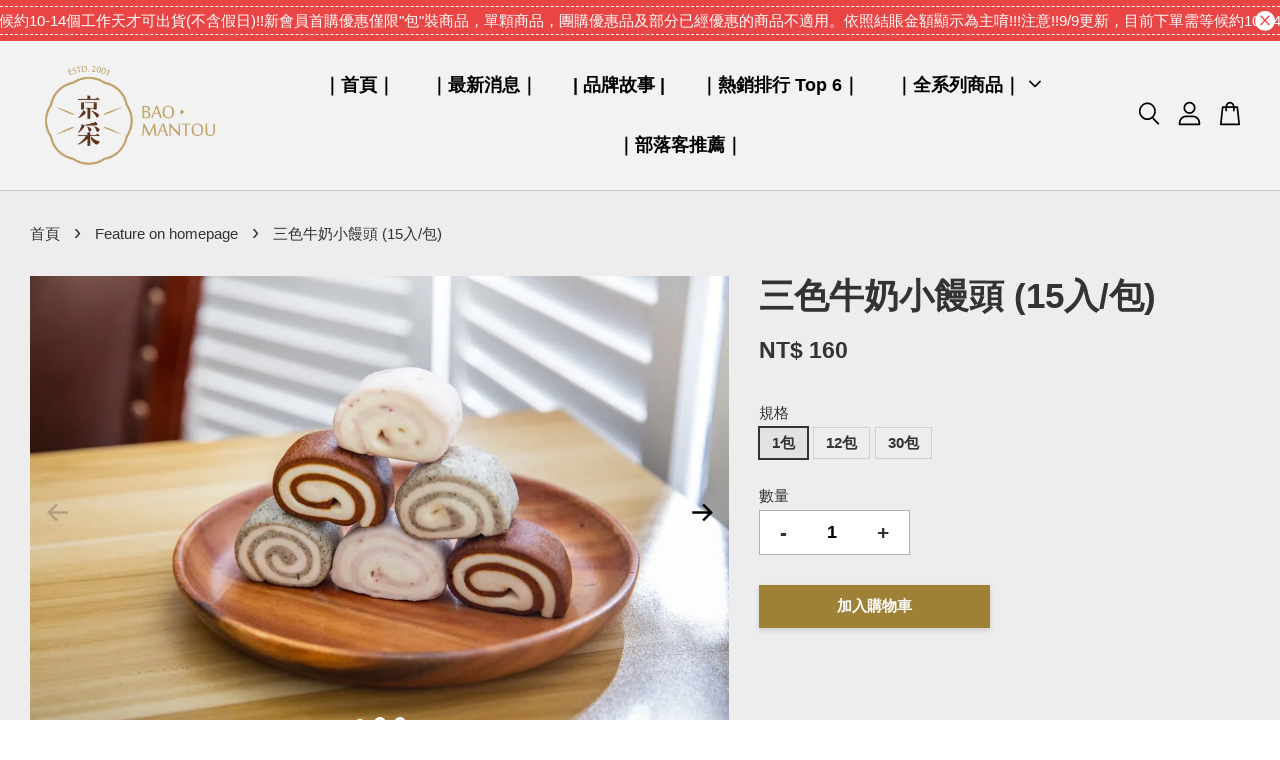

--- FILE ---
content_type: text/html; charset=UTF-8
request_url: https://www.jingtsaibao.com/collections/feature-on-homepage/products/%E4%B8%89%E8%89%B2%E7%89%9B%E5%A5%B6%E5%B0%8F%E9%A5%85%E9%A0%AD
body_size: 62015
content:
<!doctype html>
<!--[if lt IE 7]><html class="no-js lt-ie9 lt-ie8 lt-ie7" lang="en"> <![endif]-->
<!--[if IE 7]><html class="no-js lt-ie9 lt-ie8" lang="en"> <![endif]-->
<!--[if IE 8]><html class="no-js lt-ie9" lang="en"> <![endif]-->
<!--[if IE 9 ]><html class="ie9 no-js"> <![endif]-->
<!--[if (gt IE 9)|!(IE)]><!--> <html class="no-js"> <!--<![endif]-->
<head>

  <!-- Basic page needs ================================================== -->
  <meta charset="utf-8">
  <meta http-equiv="X-UA-Compatible" content="IE=edge,chrome=1">

  
  <link rel="icon" href="https://cdn.store-assets.com/s/296657/f/4176411.png" />
  

  <!-- Title and description ================================================== -->
  <title>
  三色牛奶小饅頭 (15入/包) &ndash; 京采 Bao‧Mantou
  </title>

  
  <meta name="description" content="三色牛奶小饅頭，三種口味一次滿足，以牛奶作為基底，大小更適合小朋友，可以說是健康滿分">
  

  <!-- Social meta ================================================== -->
  

  <meta property="og:type" content="product">
  <meta property="og:title" content="三色牛奶小饅頭 (15入/包)">
  <meta property="og:url" content="https://www.jingtsaibao.com/products/三色牛奶小饅頭">
  
  <meta property="og:image" content="https://cdn.store-assets.com/s/296657/i/46370499.jpeg?width=480&format=webp">
  <meta property="og:image:secure_url" content="https://cdn.store-assets.com/s/296657/i/46370499.jpeg?width=480&format=webp">
  
  <meta property="og:image" content="https://cdn.store-assets.com/s/296657/i/46370502.jpeg?width=480&format=webp">
  <meta property="og:image:secure_url" content="https://cdn.store-assets.com/s/296657/i/46370502.jpeg?width=480&format=webp">
  
  <meta property="og:image" content="https://cdn.store-assets.com/s/296657/i/46370501.jpeg?width=480&format=webp">
  <meta property="og:image:secure_url" content="https://cdn.store-assets.com/s/296657/i/46370501.jpeg?width=480&format=webp">
  
  <meta property="og:price:amount" content="160">
  <meta property="og:price:currency" content="TWD">


<meta property="og:description" content="三色牛奶小饅頭，三種口味一次滿足，以牛奶作為基底，大小更適合小朋友，可以說是健康滿分">
<meta property="og:site_name" content="京采 Bao‧Mantou">



  <meta name="twitter:card" content="summary">




  <meta name="twitter:title" content="三色牛奶小饅頭 (15入/包)">
  <meta name="twitter:description" content="以牛奶做基底的小饅頭，一包三色(黑糖、芋香、芝麻)，外型可愛。
口感紮實，麵體Q彈材料黑糖牛奶：麵粉、保久乳、黑糖、砂糖、糖黑(焦糖色素)、黑糖醬(糖蜜、黑糖、丙二醇、酮類)、精煉棕櫚油、酵母{酵母、山梨醇酐硬脂酸酯(乳化劑)、抗壞血酸(抗氧化劑)}、鹽芋香牛奶：麵粉、保久乳、砂糖、芋頭、紅薯粉（紫心甘藷）、精煉棕櫚油、酵母{酵母、山梨醇酐硬脂酸酯(乳化劑)、抗壞血酸(抗氧化劑)}、鹽芝麻牛奶：麵">
  <meta name="twitter:image" content="">
  <meta name="twitter:image:width" content="480">
  <meta name="twitter:image:height" content="480">




  <!-- Helpers ================================================== -->
  <link rel="canonical" href="https://www.jingtsaibao.com/products/三色牛奶小饅頭">
  <meta name="viewport" content="width=device-width, initial-scale=1.0, minimum-scale=1.0, maximum-scale=3.0">
  <meta name="theme-color" content="">

  <!-- CSS ================================================== -->
  <link href="https://store-themes.easystore.co/296657/themes/2877/assets/timber.css?t=1761757301" rel="stylesheet" type="text/css" media="screen" />
  <link href="https://store-themes.easystore.co/296657/themes/2877/assets/theme.css?t=1761757301" rel="stylesheet" type="text/css" media="screen" />

  



<link href="https://fonts.googleapis.com/css?family=Rajdhani:400,600&display=swap" rel="stylesheet">


  <script src="//ajax.googleapis.com/ajax/libs/jquery/1.11.0/jquery.min.js" type="text/javascript" ></script>
  <!-- Header hook for plugins ================================================== -->
  
<!-- ScriptTags -->
<script>window.__st={'p': 'product', 'cid': ''};</script><script src='/assets/events.js'></script><script>(function(d,s,id){var js,fjs=d.getElementsByTagName(s)[0];if(d.getElementById(id))return;js=d.createElement(s);js.id=id;js.src='https://connect.facebook.net/zh_TW/sdk/xfbml.customerchat.js#xfbml=1&version=v6.0&autoLogAppEvents=1';fjs.parentNode.insertBefore(js,fjs);}(document,'script','facebook-jssdk'));</script><script>(function(){function asyncLoad(){var urls=['/assets/facebook-pixel.js?v=1.1.1667015837','/assets/traffic.js?v=1','https://apps.easystore.co/facebook-login/script.js?shop=info1894.easy.co','https://apps.easystore.co/mobile-messaging-share/script.js?shop=info1894.easy.co','https://apps.easystore.co/google-analytics/script.js?shop=info1894.easy.co','https://apps.easystore.co/google-analytics-4/script.js?shop=info1894.easy.co','https://apps.easystore.co/google-tag-manager/script.js?shop=info1894.easy.co'];for(var i=0;i<urls.length;i++){var s=document.createElement('script');s.type='text/javascript';s.async=true;s.src=urls[i];var x=document.getElementsByTagName('script')[0];x.parentNode.insertBefore(s, x);}}window.attachEvent ? window.attachEvent('onload', asyncLoad) : window.addEventListener('load', asyncLoad, false);})();</script>
<!-- /ScriptTags -->


  
<!--[if lt IE 9]>
<script src="//cdnjs.cloudflare.com/ajax/libs/html5shiv/3.7.2/html5shiv.min.js" type="text/javascript" ></script>
<script src="https://store-themes.easystore.co/296657/themes/2877/assets/respond.min.js?t=1761757301" type="text/javascript" ></script>
<link href="https://store-themes.easystore.co/296657/themes/2877/assets/respond-proxy.html" id="respond-proxy" rel="respond-proxy" />
<link href="//www.jingtsaibao.com/search?q=6838dbeffd426e2fb38ccb4da6b3a1d7" id="respond-redirect" rel="respond-redirect" />
<script src="//www.jingtsaibao.com/search?q=6838dbeffd426e2fb38ccb4da6b3a1d7" type="text/javascript"></script>
<![endif]-->



  <script src="https://store-themes.easystore.co/296657/themes/2877/assets/modernizr.min.js?t=1761757301" type="text/javascript" ></script>

  
  
  <script>
  (function(i,s,o,g,r,a,m){i['GoogleAnalyticsObject']=r;i[r]=i[r]||function(){
  (i[r].q=i[r].q||[]).push(arguments)},i[r].l=1*new Date();a=s.createElement(o),
  m=s.getElementsByTagName(o)[0];a.async=1;a.src=g;m.parentNode.insertBefore(a,m)
  })(window,document,'script','https://www.google-analytics.com/analytics.js','ga');

  ga('create', '', 'auto','myTracker');
  ga('myTracker.send', 'pageview');

  </script>
  
</head>

<body id="-----------------------15--------" class="template-product  has-sticky-btm-bar" >

  <ul id="MobileNav" class="mobile-nav">
  
  <li class="mobile-nav_icon-x">
    
      




  	
  	<span class="MobileNavTrigger icon icon-x"></span>
  </li>
  
  
  <li class="mobile-nav__link" aria-haspopup="true">
    
    <a href="/homes/home" >
      ｜首頁｜
    </a>
    
  </li>
  
  
  <li class="mobile-nav__link" aria-haspopup="true">
    
    <a href="/pages/最新消息" >
      ｜最新消息｜
    </a>
    
  </li>
  
  
  <li class="mobile-nav__link" aria-haspopup="true">
    
    <a href="/pages/品牌故事" >
      | 品牌故事 |
    </a>
    
  </li>
  
  
  <li class="mobile-nav__link" aria-haspopup="true">
    
    <a href="/pages/熱銷排行-top-6" >
      ｜熱銷排行 Top 6｜
    </a>
    
  </li>
  
  
  <li class="mobile-nav__link" aria-haspopup="true">
    
    
    <a href="/collections/all" class="mobile-nav__parent-link">
      ｜全系列商品｜
    </a>
    <span class="mobile-nav__sublist-trigger">
      <span class="icon-fallback-text mobile-nav__sublist-expand">
  <span class="icon icon-plus" aria-hidden="true"></span>
  <span class="fallback-text">+</span>
</span>
<span class="icon-fallback-text mobile-nav__sublist-contract">
  <span class="icon icon-minus" aria-hidden="true"></span>
  <span class="fallback-text">-</span>
</span>

    </span>
    <ul class="mobile-nav__sublist">
      
      
      <li class="mobile-nav__sublist-link" aria-haspopup="true">
        
        <a href="/collections/創新口味" >
          創新口味
        </a>
        
      </li>
      
      
      <li class="mobile-nav__sublist-link" aria-haspopup="true">
        
        <a href="/collections/包子" >
          包子
        </a>
        
      </li>
      
      
      <li class="mobile-nav__sublist-link" aria-haspopup="true">
        
        <a href="/collections/手工饅頭" >
          手工饅頭
        </a>
        
      </li>
      
      
      <li class="mobile-nav__sublist-link" aria-haspopup="true">
        
        <a href="/collections/饅頭" >
          饅頭
        </a>
        
      </li>
      
      
      <li class="mobile-nav__sublist-link" aria-haspopup="true">
        
        <a href="/collections/特殊造型" >
          特殊造型
        </a>
        
      </li>
      
      
      <li class="mobile-nav__sublist-link" aria-haspopup="true">
        
        
        <a href="/collections/素食類商品" class="mobile-nav__parent-link">
          素食類商品
        </a>
        <span class="mobile-nav__sublist-trigger"><span class="icon-fallback-text mobile-nav__sublist-expand">
  <span class="icon icon-plus" aria-hidden="true"></span>
  <span class="fallback-text">+</span>
</span>
<span class="icon-fallback-text mobile-nav__sublist-contract">
  <span class="icon icon-minus" aria-hidden="true"></span>
  <span class="fallback-text">-</span>
</span>
</span>
        <ul class="mobile-nav__sublist"> 
          
          
          <li class="mobile-nav__sublist-link" aria-haspopup="true">
            
            <a href="/collections/全素商品" >
              全素商品
            </a>
            
          </li>
          
          
          <li class="mobile-nav__sublist-link" aria-haspopup="true">
            
            <a href="/collections/奶素商品" >
              奶素商品
            </a>
            
          </li>
          
          
          <li class="mobile-nav__sublist-link" aria-haspopup="true">
            
            <a href="/collections/蛋素商品" >
              蛋素商品
            </a>
            
          </li>
          
          
          <li class="mobile-nav__sublist-link" aria-haspopup="true">
            
            <a href="/collections/蛋奶素商品" >
              蛋奶素商品
            </a>
            
          </li>
          
        </ul>
        
      </li>
      
      
      <li class="mobile-nav__sublist-link" aria-haspopup="true">
        
        <a href="/collections/團購優惠" >
          團購優惠
        </a>
        
      </li>
      
      
      <li class="mobile-nav__sublist-link" aria-haspopup="true">
        
        <a href="/collections/其他加購" >
          其他加購
        </a>
        
      </li>
      
    </ul>
    
  </li>
  
  
  <li class="mobile-nav__link" aria-haspopup="true">
    
    <a href="https://dm0520.com/blog/post/jingtsaibao-2"  target="_blank" >
      ｜部落客推薦｜
    </a>
    
  </li>
  

  

  
  
  
  <li class="mobile-nav__link">
    <a href="/account/login">登入</a>
  </li>
  
  <li class="mobile-nav__link">
    <a href="/account/register">註冊</a>
  </li>
  
  
  
  
  <li class="mobile-nav__link header-bar__search-wrapper">
    
    <div class="header-bar__module header-bar__search mobile-nav_search">
      
  <form action="/search" method="get" class="header-bar__search-form clearfix" role="search">
    
    <button type="submit" class="btn icon-fallback-text header-bar__search-submit">
      <span class="icon icon-search" aria-hidden="true"></span>
      <span class="fallback-text">搜尋</span>
    </button>
    <input type="search" name="q" value="" aria-label="搜尋" class="header-bar__search-input" placeholder="搜尋" autocomplete="off">
    <div class="dropdown" id="searchDropdown"></div>
    <input type="hidden" name="search_history" id="search_history">
  </form>




<script>
  var _search_history_listings = ""
  if(_search_history_listings != "") localStorage.setItem('searchHistory', JSON.stringify(_search_history_listings));

  function clearAll() {
    localStorage.removeItem('searchHistory');
  
    var customer = "";
    if(customer) {
      // Your logic to clear all data or call an endpoint
      fetch('/account/search_histories', {
          method: 'DELETE',
          headers: {
            "Content-Type": "application/json",
            "X-Requested-With": "XMLHttpRequest"
          },
          body: JSON.stringify({
            _token: "si47NF7JZmMgoIqm3zVjk9NlOX96TNHqtNiQWvan"
          }),
      })
      .then(response => response.json())
    }
  }
  // End - store view history in local storage
  
  // search history dropdown  
  var searchInputs = document.querySelectorAll('input[type=search]');
  
  if(searchInputs.length > 0) {
    
    searchInputs.forEach((searchInput)=>{
    
      searchInput.addEventListener('focus', function() {
        var searchDropdown = searchInput.closest('form').querySelector('#searchDropdown');
        searchDropdown.innerHTML = ''; // Clear existing items
  
        // retrieve data from local storage
        var searchHistoryData = JSON.parse(localStorage.getItem('searchHistory')) || [];
  
        // Convert JSON to string
        var search_history_json = JSON.stringify(searchHistoryData);
  
        // Set the value of the hidden input
        searchInput.closest('form').querySelector("#search_history").value = search_history_json;
  
        // create dropdown items
        var clearAllItem = document.createElement('div');
        clearAllItem.className = 'dropdown-item clear-all';
        clearAllItem.textContent = 'Clear';
        clearAllItem.addEventListener('click', function() {
            clearAll();
            searchDropdown.style.display = 'none';
            searchInput.classList.remove('is-focus');
        });
        searchDropdown.appendChild(clearAllItem);
  
        // create dropdown items
        searchHistoryData.forEach(function(item) {
          var dropdownItem = document.createElement('div');
          dropdownItem.className = 'dropdown-item';
          dropdownItem.textContent = item.term;
          dropdownItem.addEventListener('click', function() {
            searchInput.value = item.term;
            searchDropdown.style.display = 'none';
          });
          searchDropdown.appendChild(dropdownItem);
        });
  
        if(searchHistoryData.length > 0){
          // display the dropdown
          searchInput.classList.add('is-focus');
          document.body.classList.add('search-input-focus');
          searchDropdown.style.display = 'block';
        }
      });
  
      searchInput.addEventListener("focusout", (event) => {
        var searchDropdown = searchInput.closest('form').querySelector('#searchDropdown');
        searchInput.classList.remove('is-focus');
        searchDropdown.classList.add('transparent');
        setTimeout(()=>{
          searchDropdown.style.display = 'none';
          searchDropdown.classList.remove('transparent');
          document.body.classList.remove('search-input-focus');
        }, 400);
      });
    })
  }
  // End - search history dropdown
</script>
    </div>
    
  </li>
  
  
</ul>
<div id="MobileNavOutside" class="mobile-nav-outside"></div>


<div id="PageContainer" class="page-container">
  
<!-- Snippet:global/body_start: Announcement Bar -->
<link rel="stylesheet" href="https://apps.easystore.co/assets/css/annoucement-bar/marquee.css?v1.04">

<div id="announcement-bar" name="announcement-bar" style="
    border: unset;
    padding: 6px 0px;
    margin: 0px;
    z-index:2999;
    background:rgb(233, 69, 69);
    color:rgb(255, 255, 255);
    
">

  <input type="hidden" id="total_announcement_left" name="total_announcement_left" value="2">
  <input type="hidden" id="locale" name="locale" value="zh_TW">

  <div class="app_marquee-wrapper" style="
    padding: 4px 0px;
    border-top: 1px dashed;
    border-bottom: 1px dashed;
    border-color: rgb(255, 255, 255);
  ">
    <div class="app_marquee-container">
              <div id="announcement_bar_0" class="announcement_bar_0 announcement_bar-content">
          <span class="marquee-msg">注意!!9/9更新，目前下單需等候約10-14個工作天才可出貨(不含假日)!!</span>
                              <input type="hidden" id="expired_at_0" name="expired_at_0" value="2024-09-18 12:00">
        </div>
              <div id="announcement_bar_1" class="announcement_bar_1 announcement_bar-content">
          <span class="marquee-msg">新會員首購優惠僅限&quot;包&quot;裝商品，單顆商品，團購優惠品及部分已經優惠的商品不適用。依照結賬金額顯示為主唷!!!</span>
                              <input type="hidden" id="expired_at_1" name="expired_at_1" value="2025-03-04 00:00">
        </div>
          </div>

          <span id="announcement-close-button" name="announcement-close-button" class="announcement-close-button" style="color: rgb(233, 69, 69); background: rgb(255, 255, 255);">
        <svg xmlns="http://www.w3.org/2000/svg" viewBox="0 0 24 24" fill="none" stroke="currentColor" stroke-linecap="round" stroke-linejoin="round" width="20" height="20" stroke-width="2">
          <path d="M18 6l-12 12"></path>
          <path d="M6 6l12 12"></path>
        </svg>
      </span>
      </div>
</div>



<script>
  var is_top_enabled = 0;
  if (is_top_enabled) {
    // Prevent announcement bar block header
    setTimeout(() => {
      let header = document.querySelector('#easystore-section-header');
      let topbar = document.querySelector('.sticky-topbar');
      let announcementBar = document.querySelector('#announcement-bar');

      if (announcementBar) {
          let height = announcementBar.offsetHeight + 'px';
          if (header) header.style.top = height;
          if (topbar) topbar.style.top = height;
      }
    }, 2000);
  }

  setInterval(function () {
      let total_announcement = parseInt("2", 10);
      let total_announcement_left = parseInt(document.querySelector("#total_announcement_left").value, 10);

      for (let i = 0; i <= total_announcement; i++) {
          let startDate = new Date();
          let endDateStr = document.querySelector(`#expired_at_${i}`)?.value;
          let endDate = endDateStr ? new Date(endDateStr.replace(/-/g, "/")) : new Date();
          let seconds = (endDate.getTime() - startDate.getTime()) / 1000;

          let days = Math.floor(seconds / 86400);
          let hours = Math.floor((seconds % 86400) / 3600);
          let mins = Math.floor((seconds % 3600) / 60);
          let secs = Math.floor(seconds % 60);

          function translate(key, locale, values = 1) {
              if (locale === "zh_TW") {
                  let translations = {
                      day: "天",
                      hour: "小時",
                      min: "分鐘",
                      sec: "秒"
                  };
                  return translations[key] || key;
              } else {
                  let singularPlural = { day: "Day", hour: "Hour", min: "Min", sec: "Sec" };
                  let plural = { day: "Days", hour: "Hours", min: "Mins", sec: "Secs" };
                  if (key in singularPlural) {
                      return values > 1 ? plural[key] : singularPlural[key];
                  }
                  return key;
              }
          }


          let countdownElement = document.querySelector(`#announcementBar_countdown_${i}`);
          if (countdownElement && seconds > 0) {
            let locale = document.querySelector("#locale")?.value || "en";
            let countdownItems = document.querySelectorAll(`.announcementBar_countdown_${i}`);
            countdownItems.forEach(item => {
                item.style.display = '';
                item.innerHTML = `
                    <div>
                        <span>${days}</span> <small>${translate('day', locale, days)}</small>
                    </div>
                    <div>
                        <span>${hours}</span> <small>${translate('hour', locale, hours)}</small>
                    </div>
                    <div>
                        <span>${mins}</span> <small>${translate('min', locale, mins)}</small>
                    </div>
                    <div>
                        <span>${secs}</span> <small>${translate('sec', locale, secs)}</small>
                    </div>
                `;
            });
          } else if (countdownElement && seconds <= 0) {
              let bar = document.querySelector(`#announcement_bar_${i}`);
              if (bar) bar.remove();
              total_announcement_left -= 1;
              document.querySelector("#total_announcement_left").value = total_announcement_left;
          }
      }

      showOrHide(total_announcement_left);
  }, 1000);

  function showOrHide(total_announcement_left) {
      let prevButton = document.querySelector("#previous-announcement-bar-button");
      let nextButton = document.querySelector("#next-announcement-bar-button");
      let closeButton = document.querySelector("#announcement-close-button");
      let announcementBar = document.querySelector("#announcement-bar");
      let announcementBarTop = document.querySelector("#announcement-bar-top");
      let header = document.querySelector("#easystore-section-header");
      let topbar = document.querySelector(".sticky-topbar");

      if (total_announcement_left <= 1) {
          if (prevButton) prevButton.style.display = 'none';
          if (nextButton) nextButton.style.display = 'none';
      } else {
          if (prevButton) prevButton.style.display = 'block';
          if (nextButton) nextButton.style.display = 'block';
      }

      if (total_announcement_left === 0) {
          if (closeButton) closeButton.style.display = 'none';
          if (announcementBar) announcementBar.style.display = 'none';
          if (announcementBarTop) announcementBarTop.style.display = 'none';
          if (header) header.style.top = '0px';
          if (topbar) topbar.style.top = '0px';
      }
  }

  let closeButton = document.querySelector("#announcement-close-button");
  if (closeButton) {
      closeButton.addEventListener('click', () => {
          let announcementBar = document.querySelector("#announcement-bar");
          let announcementBarTop = document.querySelector("#announcement-bar-top");
          let header = document.querySelector("#easystore-section-header");
          let topbar = document.querySelector(".sticky-topbar");

          if (announcementBar) announcementBar.style.display = 'none';
          if (announcementBarTop) announcementBarTop.style.display = 'none';
          if (header) header.style.top = '';
          if (topbar) topbar.style.top = '';
      });
  }

</script>


<script>
  (function initializeMarquee() {
    const marqueeWrapper = document.querySelector(`#announcement-bar .app_marquee-wrapper`);
    const marqueeContainer = document.querySelector(`#announcement-bar .app_marquee-container`);

    if (!marqueeWrapper || !marqueeContainer) return;

    const children = Array.from(marqueeContainer.children);

    // Calculate the total width of children
    let totalWidth = children.reduce((acc, child) => acc + child.offsetWidth, 0);
    const screenWidth = window.innerWidth;

    // Clone children until the total width exceeds the screen width
    if(totalWidth > 5){
      while (totalWidth < screenWidth * 3) {
        children.forEach(child => {
          const clone = child.cloneNode(true);
          marqueeContainer.appendChild(clone);
          totalWidth += clone.offsetWidth;
        });
      }
    }

    // Clone the marquee container
    const clonedContainer = marqueeContainer.cloneNode(true);
    marqueeWrapper.appendChild(clonedContainer);
  })();
</script>

<!-- /Snippet -->

<!-- Snippet:global/body_start: Console Extension -->
<div id='es_console' style='display: none;'>296657</div>
<!-- /Snippet -->

  
    <style>
  .search-modal__form{
    position: relative;
  }
  
  .dropdown-wrapper {
    position: relative;
  }
  
  .dropdown-wrapper:hover .dropdown {
    display: block;
  }
  
  .header-icon-nav .dropdown {
    left: -80px;
  }
  
  .dropdown {
    display: none;
    position: absolute;
    top: 100%;
    left: 0px;
    width: 100%;
    padding: 8px;
    background-color: #fff;
    z-index: 1000;
    border-radius: 5px;
    border: 1px solid rgba(var(--color-foreground), 1);
    border-top: none;
    overflow-x: hidden;
    overflow-y: auto;
    max-height: 350px;
    min-width: 150px;
    box-shadow: 0 0 5px rgba(0,0,0,0.1);
  }
    
  .dropdown a{
    text-decoration: none;
    color: #000 !important;
  }
  
  .dropdown-item {
    padding: 0.4rem 2rem;
    cursor: pointer;
    line-height: 1.4;
    overflow: hidden;
    text-overflow: ellipsis;
    white-space: nowrap;
  }
  
  .dropdown-item:hover{
    background-color: #f3f3f3;
  }
  
  .search__input.is-focus{
    border-radius: 15px;
    border-bottom-left-radius: 0;
    border-bottom-right-radius: 0;
    border: 1px solid rgba(var(--color-foreground), 1);
    border-bottom: none;
    box-shadow: none;
  }
  
  .clear-all {
    text-align: right;
    padding: 0 2rem 0.2rem;
    line-height: 1;
    font-size: 70%;
    margin-bottom: -2px;
  }
  
  .clear-all:hover{
    background-color: #fff;
  }
  
  .referral-notification {
    position: absolute;
    top: 100%;
    right: -12px;
    background: white;
    border: 1px solid #e0e0e0;
    border-radius: 8px;
    box-shadow: 0 4px 12px rgba(0, 0, 0, 0.15);
    width: 280px;
    z-index: 1000;
    padding: 16px;
    margin-top: 8px;
    font-size: 14px;
    line-height: 1.4;
  }
  
  .referral-notification::before {
    content: '';
    position: absolute;
    top: -8px;
    right: 20px;
    width: 0;
    height: 0;
    border-left: 8px solid transparent;
    border-right: 8px solid transparent;
    border-bottom: 8px solid white;
  }
  
  .referral-notification::after {
    content: '';
    position: absolute;
    top: -9px;
    right: 20px;
    width: 0;
    height: 0;
    border-left: 8px solid transparent;
    border-right: 8px solid transparent;
    border-bottom: 8px solid #e0e0e0;
  }
  
  .referral-notification h4 {
    margin: 0 0 8px 0;
    color: #2196F3;
    font-size: 16px;
    font-weight: 600;
  }
  
  .referral-notification p {
    margin: 0 0 12px 0;
    color: #666;
  }
  
  .referral-notification .referral-code {
    background: #f5f5f5;
    padding: 8px;
    border-radius: 4px;
    font-family: monospace;
    font-size: 13px;
    text-align: center;
    margin: 8px 0;
    border: 1px solid #ddd;
  }
  
  .referral-notification .close-btn {
    position: absolute;
    top: 8px;
    right: 8px;
    background: none;
    border: none;
    font-size: 18px;
    color: #999;
    cursor: pointer;
    padding: 0;
    width: 20px;
    height: 20px;
    line-height: 1;
  }
  
  .referral-notification .close-btn:hover {
    color: #333;
  }
  
  .referral-notification .action-btn {
    background: #2196F3;
    color: white;
    border: none;
    padding: 8px 16px;
    border-radius: 4px;
    cursor: pointer;
    font-size: 12px;
    margin-right: 8px;
    margin-top: 8px;
  }
  
  .referral-notification .action-btn:hover {
    background: #1976D2;
  }
  
  .referral-notification .dismiss-btn {
    background: transparent;
    color: #666;
    border: 1px solid #ddd;
    padding: 8px 16px;
    border-radius: 4px;
    cursor: pointer;
    font-size: 12px;
    margin-top: 8px;
  }
  
  .referral-notification .dismiss-btn:hover {
    background: #f5f5f5;
  }
  .referral-modal__dialog {
    transform: translate(-50%, 0);
    transition: transform var(--duration-default) ease, visibility 0s;
    z-index: 10000;
    position: fixed;
    top: 20vh;
    left: 50%;
    width: 100%;
    max-width: 350px;
    box-shadow: 0 4px 12px rgba(0, 0, 0, 0.15);
    border-radius: 12px;
    background-color: #fff;
    color: #000;
    padding: 20px;
    text-align: center;
  }
  .modal-overlay.referral-modal-overlay {
    position: fixed;
    top: 0;
    left: 0;
    width: 100%;
    height: 100%;
    background-color: rgba(0, 0, 0, 0.7);
    z-index: 2001;
    display: block;
    opacity: 1;
    transition: opacity var(--duration-default) ease, visibility 0s;
  }
</style>

<header class="header-bar  sticky-topbar">
  <div class="header-bg-wrapper">
    <div class="header-wrapper wrapper">
      

      <div class="logo-header" role="banner">

              
                    <div class="h1 site-header__logo" itemscope itemtype="http://schema.org/Organization">
              
                    
                        
                      	
                          <a href="/" class="logo-wrapper" itemprop="url">
                            <img src="https://cdn.store-assets.com/s/296657/f/4176263.png?width=350&format=webp" alt="京采 Bao‧Mantou" itemprop="logo">
                          </a>
                        

                    
              
                </div>
              

      </div>

      <div class="header-nav-bar medium-down--hide">
          
<ul class="site-nav large--text-center" id="AccessibleNav">
  
    
    
      <li >
        <a href="/homes/home"  class="site-nav__link">｜首頁｜</a>
      </li>
    
  
    
    
      <li >
        <a href="/pages/最新消息"  class="site-nav__link">｜最新消息｜</a>
      </li>
    
  
    
    
      <li >
        <a href="/pages/品牌故事"  class="site-nav__link">| 品牌故事 |</a>
      </li>
    
  
    
    
      <li >
        <a href="/pages/熱銷排行-top-6"  class="site-nav__link">｜熱銷排行 Top 6｜</a>
      </li>
    
  
    
    
      
      <li class="site-nav--has-dropdown" aria-haspopup="true">
        <a href="/collections/all"  class="site-nav__link">
          ｜全系列商品｜
          <span class="arrow-icon">
            <svg id="Layer_1" data-name="Layer 1" xmlns="http://www.w3.org/2000/svg" viewBox="0 0 100 100"><title>arrow down</title><path d="M50,78.18A7.35,7.35,0,0,1,44.82,76L3.15,34.36A7.35,7.35,0,1,1,13.55,24L50,60.44,86.45,24a7.35,7.35,0,1,1,10.4,10.4L55.21,76A7.32,7.32,0,0,1,50,78.18Z"/></svg>
          </span>
        </a>
        <ul class="site-nav__dropdown">
          
            
            
              <li >
                <a href="/collections/創新口味"  class="site-nav__link">創新口味</a>
              </li>
            
          
            
            
              <li >
                <a href="/collections/包子"  class="site-nav__link">包子</a>
              </li>
            
          
            
            
              <li >
                <a href="/collections/手工饅頭"  class="site-nav__link">手工饅頭</a>
              </li>
            
          
            
            
              <li >
                <a href="/collections/饅頭"  class="site-nav__link">饅頭</a>
              </li>
            
          
            
            
              <li >
                <a href="/collections/特殊造型"  class="site-nav__link">特殊造型</a>
              </li>
            
          
            
            
              
              <li class="site-nav_has-child">
                <a href="/collections/素食類商品"  class="site-nav__link">
                  素食類商品
                </a>
                <ul class="site-nav__dropdown_level-3">
                  
                    
                    
                      <li >
                        <a href="/collections/全素商品"  class="site-nav__link">全素商品</a>
                      </li>
                    
                  
                    
                    
                      <li >
                        <a href="/collections/奶素商品"  class="site-nav__link">奶素商品</a>
                      </li>
                    
                  
                    
                    
                      <li >
                        <a href="/collections/蛋素商品"  class="site-nav__link">蛋素商品</a>
                      </li>
                    
                  
                    
                    
                      <li >
                        <a href="/collections/蛋奶素商品"  class="site-nav__link">蛋奶素商品</a>
                      </li>
                    
                  
                </ul>
              </li>
            
          
            
            
              <li >
                <a href="/collections/團購優惠"  class="site-nav__link">團購優惠</a>
              </li>
            
          
            
            
              <li >
                <a href="/collections/其他加購"  class="site-nav__link">其他加購</a>
              </li>
            
          
        </ul>
      </li>
    
  
    
    
      <li >
        <a href="https://dm0520.com/blog/post/jingtsaibao-2"  target="_blank"  class="site-nav__link">｜部落客推薦｜</a>
      </li>
    
  
  
  
      
        
          
        
          
        
      
  
  
  
</ul>

      </div>

      <div class="desktop-header-nav medium-down--hide">


        <div class="header-subnav">
          






          <div class="header-icon-nav">

                

                


                
                  
                    <div class="header-bar__module">
                      
  <a class="popup-with-form" href="#search-form">
    



	<svg class="icon-search svg-icon" id="Layer_1" data-name="Layer 1" xmlns="http://www.w3.org/2000/svg" viewBox="0 0 100 100"><title>icon-search</title><path d="M68.5,65.87a35.27,35.27,0,1,0-5.4,4.5l23.11,23.1a3.5,3.5,0,1,0,5-4.94ZM14.82,41A28.47,28.47,0,1,1,43.28,69.43,28.5,28.5,0,0,1,14.82,41Z"/></svg>    

  

  </a>



<!-- form itself -->
<div id="search-form" class="white-popup-block mfp-hide popup-search">
  <div class="popup-search-content">
    <form action="/search" method="get" class="input-group search-bar" role="search">
      
      <input type="search" name="q" value="" placeholder="搜尋" class="input-group-field" aria-label="搜尋" placeholder="搜尋" autocomplete="off">
      <div class="dropdown" id="searchDropdown"></div>
      <input type="hidden" name="search_history" id="search_history">
      <span class="input-group-btn">
        <button type="submit" class="btn icon-fallback-text">
          <span class="icon icon-search" aria-hidden="true"></span>
          <span class="fallback-text">搜尋</span>
        </button>
      </span>
    </form>
  </div>
</div>

<script src="https://store-themes.easystore.co/296657/themes/2877/assets/magnific-popup.min.js?t=1761757301" type="text/javascript" ></script>
<script>
$(document).ready(function() {
	$('.popup-with-form').magnificPopup({
		type: 'inline',
		preloader: false,
		focus: '#name',
      	mainClass: 'popup-search-bg-wrapper',

		// When elemened is focused, some mobile browsers in some cases zoom in
		// It looks not nice, so we disable it:
		callbacks: {
			beforeOpen: function() {
				if($(window).width() < 700) {
					this.st.focus = false;
				} else {
					this.st.focus = '#name';
				}
			}
		}
	});
  	$('.popup-search-content').click(function(event) {
      	if($(event.target).attr('class') == "popup-search-content") {
          $.magnificPopup.close();
        }
    });
});
</script>


<script>
  var _search_history_listings = ""
  if(_search_history_listings != "") localStorage.setItem('searchHistory', JSON.stringify(_search_history_listings));

  function clearAll() {
    localStorage.removeItem('searchHistory');
  
    var customer = "";
    if(customer) {
      // Your logic to clear all data or call an endpoint
      fetch('/account/search_histories', {
          method: 'DELETE',
          headers: {
            "Content-Type": "application/json",
            "X-Requested-With": "XMLHttpRequest"
          },
          body: JSON.stringify({
            _token: "si47NF7JZmMgoIqm3zVjk9NlOX96TNHqtNiQWvan"
          }),
      })
      .then(response => response.json())
    }
  }
  // End - store view history in local storage
  
  // search history dropdown  
  var searchInputs = document.querySelectorAll('input[type=search]');
  
  if(searchInputs.length > 0) {
    
    searchInputs.forEach((searchInput)=>{
    
      searchInput.addEventListener('focus', function() {
        var searchDropdown = searchInput.closest('form').querySelector('#searchDropdown');
        searchDropdown.innerHTML = ''; // Clear existing items
  
        // retrieve data from local storage
        var searchHistoryData = JSON.parse(localStorage.getItem('searchHistory')) || [];
  
        // Convert JSON to string
        var search_history_json = JSON.stringify(searchHistoryData);
  
        // Set the value of the hidden input
        searchInput.closest('form').querySelector("#search_history").value = search_history_json;
  
        // create dropdown items
        var clearAllItem = document.createElement('div');
        clearAllItem.className = 'dropdown-item clear-all';
        clearAllItem.textContent = 'Clear';
        clearAllItem.addEventListener('click', function() {
            clearAll();
            searchDropdown.style.display = 'none';
            searchInput.classList.remove('is-focus');
        });
        searchDropdown.appendChild(clearAllItem);
  
        // create dropdown items
        searchHistoryData.forEach(function(item) {
          var dropdownItem = document.createElement('div');
          dropdownItem.className = 'dropdown-item';
          dropdownItem.textContent = item.term;
          dropdownItem.addEventListener('click', function() {
            searchInput.value = item.term;
            searchDropdown.style.display = 'none';
          });
          searchDropdown.appendChild(dropdownItem);
        });
  
        if(searchHistoryData.length > 0){
          // display the dropdown
          searchInput.classList.add('is-focus');
          document.body.classList.add('search-input-focus');
          searchDropdown.style.display = 'block';
        }
      });
  
      searchInput.addEventListener("focusout", (event) => {
        var searchDropdown = searchInput.closest('form').querySelector('#searchDropdown');
        searchInput.classList.remove('is-focus');
        searchDropdown.classList.add('transparent');
        setTimeout(()=>{
          searchDropdown.style.display = 'none';
          searchDropdown.classList.remove('transparent');
          document.body.classList.remove('search-input-focus');
        }, 400);
      });
    })
  }
  // End - search history dropdown
</script>
                    </div>
                  
                




                
                  <div class="header-bar__module dropdown-wrapper">
                    
                      <a href="/account/login">



    <svg class="svg-icon" id="Layer_1" data-name="Layer 1" xmlns="http://www.w3.org/2000/svg" viewBox="0 0 100 100"><title>icon-profile</title><path d="M50,51.8A24.4,24.4,0,1,0,25.6,27.4,24.43,24.43,0,0,0,50,51.8ZM50,10A17.4,17.4,0,1,1,32.6,27.4,17.43,17.43,0,0,1,50,10Z"/><path d="M62.66,57.66H37.34a30.54,30.54,0,0,0-30.5,30.5V93.5a3.5,3.5,0,0,0,3.5,3.5H89.66a3.5,3.5,0,0,0,3.5-3.5V88.16A30.54,30.54,0,0,0,62.66,57.66ZM86.16,90H13.84V88.16a23.53,23.53,0,0,1,23.5-23.5H62.66a23.53,23.53,0,0,1,23.5,23.5Z"/></svg>

  
</a>

                      <!-- Referral Notification Popup for Desktop -->
                      <div id="referralNotification" class="referral-notification" style="display: none;">
                        <button class="close-btn" onclick="dismissReferralNotification()">&times;</button>
                        <div style="text-align: center; margin-bottom: 16px;">
                          <div style="width: 100px; height: 100px; margin: 0 auto;">
                            <img src="https://resources.easystore.co/storefront/icons/channels/vector_referral_program.svg">
                          </div>
                        </div>
                        <p id="referralSignupMessage" style="text-align: center; font-size: 14px; color: #666; margin: 0 0 20px 0;">
                          您的好友送您   回饋金！立即註冊領取。
                        </p>
                        <div style="text-align: center;">
                          <button class="btn" onclick="goToSignupPage()" style="width: 100%; color: #fff;">
                            註冊
                          </button>
                        </div>
                      </div>
                    
                  </div>
                

                <div class="header-bar__module cart-page-link-wrapper">
                  <span class="header-bar__sep" aria-hidden="true"></span>
                  <a class="CartDrawerTrigger cart-page-link">
                    



	<svg class="svg-icon" id="Layer_1" data-name="Layer 1" xmlns="http://www.w3.org/2000/svg" viewBox="0 0 100 100"><title>icon-bag</title><path d="M91.78,93.11,84.17,24.44a3.5,3.5,0,0,0-3.48-3.11H69.06C67.53,10.94,59.57,3,50,3S32.47,10.94,30.94,21.33H19.31a3.5,3.5,0,0,0-3.48,3.11L8.22,93.11A3.49,3.49,0,0,0,11.69,97H88.31a3.49,3.49,0,0,0,3.47-3.89ZM50,10c5.76,0,10.6,4.83,12,11.33H38.05C39.4,14.83,44.24,10,50,10ZM15.6,90l6.84-61.67h8.23v9.84a3.5,3.5,0,0,0,7,0V28.33H62.33v9.84a3.5,3.5,0,0,0,7,0V28.33h8.23L84.4,90Z"/></svg>	

  

                    <span class="cart-count header-bar__cart-count hidden-count">0</span>
                  </a>
                </div>

          </div>
        </div>



      </div>
      
	  <div class="mobile-header-icons large--hide">
        
        <div class="large--hide">
          
  <a class="popup-with-form" href="#search-form">
    



	<svg class="icon-search svg-icon" id="Layer_1" data-name="Layer 1" xmlns="http://www.w3.org/2000/svg" viewBox="0 0 100 100"><title>icon-search</title><path d="M68.5,65.87a35.27,35.27,0,1,0-5.4,4.5l23.11,23.1a3.5,3.5,0,1,0,5-4.94ZM14.82,41A28.47,28.47,0,1,1,43.28,69.43,28.5,28.5,0,0,1,14.82,41Z"/></svg>    

  

  </a>



<!-- form itself -->
<div id="search-form" class="white-popup-block mfp-hide popup-search">
  <div class="popup-search-content">
    <form action="/search" method="get" class="input-group search-bar" role="search">
      
      <input type="search" name="q" value="" placeholder="搜尋" class="input-group-field" aria-label="搜尋" placeholder="搜尋" autocomplete="off">
      <div class="dropdown" id="searchDropdown"></div>
      <input type="hidden" name="search_history" id="search_history">
      <span class="input-group-btn">
        <button type="submit" class="btn icon-fallback-text">
          <span class="icon icon-search" aria-hidden="true"></span>
          <span class="fallback-text">搜尋</span>
        </button>
      </span>
    </form>
  </div>
</div>

<script src="https://store-themes.easystore.co/296657/themes/2877/assets/magnific-popup.min.js?t=1761757301" type="text/javascript" ></script>
<script>
$(document).ready(function() {
	$('.popup-with-form').magnificPopup({
		type: 'inline',
		preloader: false,
		focus: '#name',
      	mainClass: 'popup-search-bg-wrapper',

		// When elemened is focused, some mobile browsers in some cases zoom in
		// It looks not nice, so we disable it:
		callbacks: {
			beforeOpen: function() {
				if($(window).width() < 700) {
					this.st.focus = false;
				} else {
					this.st.focus = '#name';
				}
			}
		}
	});
  	$('.popup-search-content').click(function(event) {
      	if($(event.target).attr('class') == "popup-search-content") {
          $.magnificPopup.close();
        }
    });
});
</script>


<script>
  var _search_history_listings = ""
  if(_search_history_listings != "") localStorage.setItem('searchHistory', JSON.stringify(_search_history_listings));

  function clearAll() {
    localStorage.removeItem('searchHistory');
  
    var customer = "";
    if(customer) {
      // Your logic to clear all data or call an endpoint
      fetch('/account/search_histories', {
          method: 'DELETE',
          headers: {
            "Content-Type": "application/json",
            "X-Requested-With": "XMLHttpRequest"
          },
          body: JSON.stringify({
            _token: "si47NF7JZmMgoIqm3zVjk9NlOX96TNHqtNiQWvan"
          }),
      })
      .then(response => response.json())
    }
  }
  // End - store view history in local storage
  
  // search history dropdown  
  var searchInputs = document.querySelectorAll('input[type=search]');
  
  if(searchInputs.length > 0) {
    
    searchInputs.forEach((searchInput)=>{
    
      searchInput.addEventListener('focus', function() {
        var searchDropdown = searchInput.closest('form').querySelector('#searchDropdown');
        searchDropdown.innerHTML = ''; // Clear existing items
  
        // retrieve data from local storage
        var searchHistoryData = JSON.parse(localStorage.getItem('searchHistory')) || [];
  
        // Convert JSON to string
        var search_history_json = JSON.stringify(searchHistoryData);
  
        // Set the value of the hidden input
        searchInput.closest('form').querySelector("#search_history").value = search_history_json;
  
        // create dropdown items
        var clearAllItem = document.createElement('div');
        clearAllItem.className = 'dropdown-item clear-all';
        clearAllItem.textContent = 'Clear';
        clearAllItem.addEventListener('click', function() {
            clearAll();
            searchDropdown.style.display = 'none';
            searchInput.classList.remove('is-focus');
        });
        searchDropdown.appendChild(clearAllItem);
  
        // create dropdown items
        searchHistoryData.forEach(function(item) {
          var dropdownItem = document.createElement('div');
          dropdownItem.className = 'dropdown-item';
          dropdownItem.textContent = item.term;
          dropdownItem.addEventListener('click', function() {
            searchInput.value = item.term;
            searchDropdown.style.display = 'none';
          });
          searchDropdown.appendChild(dropdownItem);
        });
  
        if(searchHistoryData.length > 0){
          // display the dropdown
          searchInput.classList.add('is-focus');
          document.body.classList.add('search-input-focus');
          searchDropdown.style.display = 'block';
        }
      });
  
      searchInput.addEventListener("focusout", (event) => {
        var searchDropdown = searchInput.closest('form').querySelector('#searchDropdown');
        searchInput.classList.remove('is-focus');
        searchDropdown.classList.add('transparent');
        setTimeout(()=>{
          searchDropdown.style.display = 'none';
          searchDropdown.classList.remove('transparent');
          document.body.classList.remove('search-input-focus');
        }, 400);
      });
    })
  }
  // End - search history dropdown
</script>
        </div>


        <!--  Mobile cart  -->
        <div class="large--hide">
          <a class="CartDrawerTrigger cart-page-link mobile-cart-page-link">
            



	<svg class="svg-icon" id="Layer_1" data-name="Layer 1" xmlns="http://www.w3.org/2000/svg" viewBox="0 0 100 100"><title>icon-bag</title><path d="M91.78,93.11,84.17,24.44a3.5,3.5,0,0,0-3.48-3.11H69.06C67.53,10.94,59.57,3,50,3S32.47,10.94,30.94,21.33H19.31a3.5,3.5,0,0,0-3.48,3.11L8.22,93.11A3.49,3.49,0,0,0,11.69,97H88.31a3.49,3.49,0,0,0,3.47-3.89ZM50,10c5.76,0,10.6,4.83,12,11.33H38.05C39.4,14.83,44.24,10,50,10ZM15.6,90l6.84-61.67h8.23v9.84a3.5,3.5,0,0,0,7,0V28.33H62.33v9.84a3.5,3.5,0,0,0,7,0V28.33h8.23L84.4,90Z"/></svg>	

  

            <span class="cart-count hidden-count">0</span>
          </a>
        </div>

        <!--  Mobile hamburger  -->
        <div class="large--hide">
          <a class="mobile-nav-trigger MobileNavTrigger">
            



    <svg class="svg-icon" id="Layer_1" data-name="Layer 1" xmlns="http://www.w3.org/2000/svg" viewBox="0 0 100 100"><title>icon-nav-menu</title><path d="M6.7,26.34H93a3.5,3.5,0,0,0,0-7H6.7a3.5,3.5,0,0,0,0,7Z"/><path d="M93.3,46.5H7a3.5,3.5,0,0,0,0,7H93.3a3.5,3.5,0,1,0,0-7Z"/><path d="M93.3,73.66H7a3.5,3.5,0,1,0,0,7H93.3a3.5,3.5,0,0,0,0-7Z"/></svg>

  

          </a>
        </div>
      
        
          
          <!-- Referral Notification Modal for Mobile -->
          <details-modal class="referral-modal" id="referralMobileModal">
            <details>
              <summary class="referral-modal__toggle" aria-haspopup="dialog" aria-label="Open referral modal" style="display: none;">
              </summary>
              <div class="modal-overlay referral-modal-overlay"></div>
              <div class="referral-modal__dialog" role="dialog" aria-modal="true" aria-label="Referral notification">
                <div class="referral-modal__content">
                  <button type="button" class="modal__close-button" aria-label="Close" onclick="closeMobileReferralModal()" style="position: absolute; top: 16px; right: 16px; background: none; border: none; font-size: 24px; cursor: pointer;">
                    &times;
                  </button>

                  <div style="margin-bottom: 24px;">
                    <div style="width: 120px; height: 120px; margin: 0 auto 20px;">
                      <img src="https://resources.easystore.co/storefront/icons/channels/vector_referral_program.svg" style="width: 100%; height: 100%;">
                    </div>
                  </div>

                  <p id="referralSignupMessageMobile" style="font-size: 16px; color: #333; margin: 0 0 30px 0; line-height: 1.5;">
                    您的好友送您   回饋金！立即註冊領取。
                  </p>

                  <button type="button" class="btn" onclick="goToSignupPageFromMobile()" style="width: 100%; color: #fff;">
                    註冊
                  </button>
                </div>
              </div>
            </details>
          </details-modal>
          
        
      
      </div>


    </div>
  </div>
</header>






    
    <main class="wrapper main-content" role="main">
      <div class="grid">
          <div class="grid__item">
            
  
            
<!-- Snippet:product/content_top: Google Analytics 4 -->
<div id="ProductDataStorage" data-product='{"id":8066686,"handle":"\u4e09\u8272\u725b\u5976\u5c0f\u9945\u982d","name":"\u4e09\u8272\u725b\u5976\u5c0f\u9945\u982d (15\u5165\/\u5305)","title":"\u4e09\u8272\u725b\u5976\u5c0f\u9945\u982d (15\u5165\/\u5305)","url":"\/products\/\u4e09\u8272\u725b\u5976\u5c0f\u9945\u982d","price":160,"price_min":"160.0","price_max":"4560.0","price_varies":true,"compare_at_price":0,"compare_at_price_min":"0.0","compare_at_price_max":"4800.0","compare_at_price_varies":true,"available":true,"options_with_values":[{"name":"\u898f\u683c","position":1,"values":["1\u5305","12\u5305","30\u5305"]}],"options_by_name":{"\u898f\u683c":{"name":"\u898f\u683c","position":1,"values":["1\u5305","12\u5305","30\u5305"]}},"options":["\u898f\u683c"],"has_only_default_variant":false,"sole_variant_id":null,"variants":[{"id":36484277,"title":"1\u5305","sku":"FG0222-001","taxable":true,"barcode":"","available":true,"inventory_quantity":28,"featured_image":{"id":46370499,"alt":"653B3130","img_url":"https:\/\/cdn.store-assets.com\/s\/296657\/i\/46370499.jpeg","src":"https:\/\/cdn.store-assets.com\/s\/296657\/i\/46370499.jpeg","height":1600,"width":2400,"position":1,"type":"Images"},"price":16000,"compare_at_price":0,"is_enabled":true,"options":["1\u5305"],"option1":"1\u5305","option2":null,"option3":null,"points":null},{"id":40343650,"title":"12\u5305","sku":"","taxable":true,"barcode":"","available":true,"inventory_quantity":52,"featured_image":null,"price":186200,"compare_at_price":192000,"is_enabled":true,"options":["12\u5305"],"option1":"12\u5305","option2":null,"option3":null,"points":null},{"id":40343651,"title":"30\u5305","sku":"","taxable":true,"barcode":"","available":true,"inventory_quantity":57,"featured_image":null,"price":456000,"compare_at_price":480000,"is_enabled":true,"options":["30\u5305"],"option1":"30\u5305","option2":null,"option3":null,"points":null}],"selected_variant":{"id":36484277,"title":"1\u5305","sku":"FG0222-001","taxable":true,"barcode":"","available":true,"inventory_quantity":28,"featured_image":{"id":46370499,"alt":"653B3130","img_url":"https:\/\/cdn.store-assets.com\/s\/296657\/i\/46370499.jpeg","src":"https:\/\/cdn.store-assets.com\/s\/296657\/i\/46370499.jpeg","height":1600,"width":2400,"position":1,"type":"Images"},"price":16000,"compare_at_price":0,"is_enabled":true,"options":["1\u5305"],"option1":"1\u5305","option2":null,"option3":null,"points":null},"first_available_variant":{"id":36484277,"title":"1\u5305","sku":"FG0222-001","taxable":true,"barcode":"","available":true,"inventory_quantity":28,"featured_image":{"id":46370499,"alt":"653B3130","img_url":"https:\/\/cdn.store-assets.com\/s\/296657\/i\/46370499.jpeg","src":"https:\/\/cdn.store-assets.com\/s\/296657\/i\/46370499.jpeg","height":1600,"width":2400,"position":1,"type":"Images"},"price":16000,"compare_at_price":0,"is_enabled":true,"options":["1\u5305"],"option1":"1\u5305","option2":null,"option3":null,"points":null},"selected_or_first_available_variant":{"id":36484277,"title":"1\u5305","sku":"FG0222-001","taxable":true,"barcode":"","available":true,"inventory_quantity":28,"featured_image":{"id":46370499,"alt":"653B3130","img_url":"https:\/\/cdn.store-assets.com\/s\/296657\/i\/46370499.jpeg","src":"https:\/\/cdn.store-assets.com\/s\/296657\/i\/46370499.jpeg","height":1600,"width":2400,"position":1,"type":"Images"},"price":16000,"compare_at_price":0,"is_enabled":true,"options":["1\u5305"],"option1":"1\u5305","option2":null,"option3":null,"points":null},"img_url":"https:\/\/cdn.store-assets.com\/s\/296657\/i\/46370499.jpeg","featured_image":{"id":46370499,"alt":"653B3130","img_url":"https:\/\/cdn.store-assets.com\/s\/296657\/i\/46370499.jpeg","src":"https:\/\/cdn.store-assets.com\/s\/296657\/i\/46370499.jpeg","height":1600,"width":2400,"position":1,"type":"Images"},"secondary_image":{"id":46370502,"alt":"653B3132","img_url":"https:\/\/cdn.store-assets.com\/s\/296657\/i\/46370502.jpeg","src":"https:\/\/cdn.store-assets.com\/s\/296657\/i\/46370502.jpeg","height":1600,"width":2400,"position":2,"type":"Images"},"images":[{"id":46370499,"alt":"653B3130","img_url":"https:\/\/cdn.store-assets.com\/s\/296657\/i\/46370499.jpeg","src":"https:\/\/cdn.store-assets.com\/s\/296657\/i\/46370499.jpeg","height":1600,"width":2400,"position":1,"type":"Images"},{"id":46370502,"alt":"653B3132","img_url":"https:\/\/cdn.store-assets.com\/s\/296657\/i\/46370502.jpeg","src":"https:\/\/cdn.store-assets.com\/s\/296657\/i\/46370502.jpeg","height":1600,"width":2400,"position":2,"type":"Images"},{"id":46370501,"alt":"653B3123","img_url":"https:\/\/cdn.store-assets.com\/s\/296657\/i\/46370501.jpeg","src":"https:\/\/cdn.store-assets.com\/s\/296657\/i\/46370501.jpeg","height":1600,"width":2400,"position":3,"type":"Images"}],"media":[{"id":46370499,"alt":"653B3130","img_url":"https:\/\/cdn.store-assets.com\/s\/296657\/i\/46370499.jpeg","src":"https:\/\/cdn.store-assets.com\/s\/296657\/i\/46370499.jpeg","height":1600,"width":2400,"position":1,"type":"Images"},{"id":46370502,"alt":"653B3132","img_url":"https:\/\/cdn.store-assets.com\/s\/296657\/i\/46370502.jpeg","src":"https:\/\/cdn.store-assets.com\/s\/296657\/i\/46370502.jpeg","height":1600,"width":2400,"position":2,"type":"Images"},{"id":46370501,"alt":"653B3123","img_url":"https:\/\/cdn.store-assets.com\/s\/296657\/i\/46370501.jpeg","src":"https:\/\/cdn.store-assets.com\/s\/296657\/i\/46370501.jpeg","height":1600,"width":2400,"position":3,"type":"Images"}],"featured_media":{"id":46370499,"alt":"653B3130","img_url":"https:\/\/cdn.store-assets.com\/s\/296657\/i\/46370499.jpeg","src":"https:\/\/cdn.store-assets.com\/s\/296657\/i\/46370499.jpeg","height":1600,"width":2400,"position":1,"type":"Images"},"metafields":[],"expires":null,"published_at":"2023-03-29T09:02:00.000+08:00","created_at":"2022-08-17T13:06:35.000+08:00","is_wishlisted":null,"content":"<link href=\u0027\/assets\/css\/froala_style.min.css\u0027 rel=\u0027stylesheet\u0027 type=\u0027text\/css\u0027\/><div class=\u0027fr-view\u0027><p>\u4ee5\u725b\u5976\u505a\u57fa\u5e95\u7684\u5c0f\u9945\u982d\uff0c\u4e00\u5305\u4e09\u8272(\u9ed1\u7cd6\u3001\u828b\u9999\u3001\u829d\u9ebb)\uff0c\u5916\u578b\u53ef\u611b\u3002<\/p><p>\u53e3\u611f\u7d2e\u5be6\uff0c\u9eb5\u9ad4Q\u5f48<\/p><table style=\"width: 100%;\"><tbody><tr><td style=\"width: 100%; background-color: rgb(239, 239, 239);\"><div data-empty=\"true\" style=\"text-align: center;\">\u6750\u6599<\/div><\/td><\/tr><tr><td style=\"width: 100%; background-color: rgb(255, 255, 255);\"><br><\/td><\/tr><tr><td style=\"width: 100%; background-color: rgb(255, 255, 255);\">\u9ed1\u7cd6\u725b\u5976\uff1a\u9eb5\u7c89\u3001\u4fdd\u4e45\u4e73\u3001\u9ed1\u7cd6\u3001\u7802\u7cd6\u3001\u7cd6\u9ed1(\u7126\u7cd6\u8272\u7d20)\u3001\u9ed1\u7cd6\u91ac(\u7cd6\u871c\u3001\u9ed1\u7cd6\u3001\u4e19\u4e8c\u9187\u3001\u916e\u985e)\u3001\u7cbe\u7149\u68d5\u6ada\u6cb9\u3001\u9175\u6bcd{\u9175\u6bcd\u3001\u5c71\u68a8\u9187\u9150\u786c\u8102\u9178\u916f(\u4e73\u5316\u5291)\u3001\u6297\u58de\u8840\u9178(\u6297\u6c27\u5316\u5291)}\u3001\u9e7d<br>\u828b\u9999\u725b\u5976\uff1a\u9eb5\u7c89\u3001\u4fdd\u4e45\u4e73\u3001\u7802\u7cd6\u3001\u828b\u982d\u3001\u7d05\u85af\u7c89\uff08\u7d2b\u5fc3\u7518\u85f7\uff09\u3001\u7cbe\u7149\u68d5\u6ada\u6cb9\u3001\u9175\u6bcd{\u9175\u6bcd\u3001\u5c71\u68a8\u9187\u9150\u786c\u8102\u9178\u916f(\u4e73\u5316\u5291)\u3001\u6297\u58de\u8840\u9178(\u6297\u6c27\u5316\u5291)}\u3001\u9e7d<br>\u829d\u9ebb\u725b\u5976\uff1a\u9eb5\u7c89\u3001\u4fdd\u4e45\u4e73\u3001\u7802\u7cd6\u3001\u9ed1\u829d\u9ebb\u7c89(\u9ed1\u829d\u9ebb)\u3001\u7cbe\u7149\u68d5\u6ada\u6cb9\u3001\u9175\u6bcd{\u9175\u6bcd\u3001\u5c71\u68a8\u9187\u9150\u786c\u8102\u9178\u916f(\u4e73\u5316\u5291)\u3001\u6297\u58de\u8840\u9178(\u6297\u6c27\u5316\u5291)}\u3001\u9e7d<br><img src=\"https:\/\/cdn.store-assets.com\/s\/296657\/f\/9040710.jpg\" alt=\"1660713000759\" class=\"fr-fic fr-dii\" style=\"width: 177px;\"><img src=\"https:\/\/cdn.store-assets.com\/s\/296657\/f\/9040714.jpg\" alt=\"1660712990398\" class=\"fr-fic fr-dii\" style=\"width: 180px;\"><img src=\"https:\/\/cdn.store-assets.com\/s\/296657\/f\/9040709.jpg\" alt=\"1660713008942\" class=\"fr-fic fr-dii\" style=\"width: 175px;\"><br><br><br><br><\/td><\/tr><\/tbody><\/table><p data-f-id=\"pbf\" style=\"text-align: center; font-size: 14px; margin-top: 30px; opacity: 0.65; font-family: sans-serif;\">Powered by <a href=\"https:\/\/www.froala.com\/wysiwyg-editor?pb=1\" title=\"Froala Editor\">Froala Editor<\/a><\/p><p><strong><span style=\"color: rgb(184, 49, 47); font-size: 18px;\">\uff0a\u8acb\u6ce8\u610f\uff0c\u4e0b\u55ae\u7d04\u97007-10\u500b\u5de5\u4f5c\u5929\u5de6\u53f3\u53ef\u5230\u8ca8(\u4e0d\u5305\u542b\u5047\u65e5\u5537)\u3002\u82e5\u7121\u6cd5\u7b49\u5019\u8acb\u52ff\u4e0b\u55ae\u3002<\/span><\/strong><\/p><p><br><\/p><p><strong><span style=\"color: rgb(184, 49, 47); font-size: 18px;\">\uff0a\u4e0b\u65b9\u5546\u54c1\u6ce8\u610f\u4e8b\u9805\u8acb\u8a73\u95b1\u3002<\/span><\/strong><\/p><table style=\"width: 100%;\"><tbody><tr><td style=\"width: 100%; background-color: rgb(247, 218, 100);\"><div style=\"text-align: center;\">\u5546\u54c1\u8986\u71b1\u65b9\u5f0f<\/div><\/td><\/tr><tr><td style=\"width: 100.0000%;\"><img src=\"https:\/\/cdn.store-assets.com\/s\/296657\/f\/7084852.jpeg\" alt=\"93358245_2566496480271235_8792472339007668224_n.jpg\" title=\"93358245_2566496480271235_8792472339007668224_n.jpg\" class=\"fr-fic fr-dii\" style=\"width: 307px;\"><img src=\"https:\/\/cdn.store-assets.com\/s\/296657\/f\/7084857.jpeg\" alt=\"93374672_2569799839940899_2013766592927629312_n.jpg\" title=\"93374672_2569799839940899_2013766592927629312_n.jpg\" class=\"fr-fic fr-dii\" style=\"width: 425px;\"><br><\/td><\/tr><\/tbody><\/table><p>&nbsp;<\/p><table style=\"width: 100%;\"><tbody><tr><td style=\"width: 100%; text-align: center; background-color: rgb(247, 218, 100);\">\u5546\u54c1\u6ce8\u610f\u4e8b\u9805<\/td><\/tr><tr><td style=\"width: 100.0000%;\"><br>\u25ce \u4fdd\u5b58\u65b9\u5f0f\uff1a \u672a\u62c6\u5c01\u4e0b-18\u5ea6\u51b7\u51cd6\u500b\u6708\uff0c\u958b\u5c01\u5f8c\u8acb\u76e1\u901f\u98df\u7528\u5b8c\u7562<br>\u25ce \u4fdd\u5b58\u65b9\u5f0f\uff1a \u5982\u9700\u5851\u81a0\u888b\u5206\u88dd\uff0c\u8acb\u641c\u5c0b\u54c1\u9805\u300e\u63d0\u888b\u300f\u505a\u52a0\u50f9\u8cfc\u8cb7\uff0c\u8b1d\u8b1d<br>\u25ce \u904b\u8cbb\u8a08\u7b97<br>&nbsp; &nbsp;\u51b7\u51cd\u5b85\u914d\uff0c\u53f0\u7063\u672c\u5cf6\u5730\u5340\u6d88\u8cbb\u6eff3400\uff0c\u514d\u904b\u3002\u672a\u6eff3400\uff0c\u904b\u8cbb260\u5143\u3002<br> &nbsp;<span style=\"color: rgb(184, 49, 47);\">&nbsp;<strong><u>\u96e2\u5cf6\u5730\u5340\uff0c\u5c0f\u7bb1(12\u5305\u5167)\u6bcf\u7bb1\u904b\u8cbb340\uff0c\u5927\u7bb1(28\u5305)\u6bcf\u7bb1\u904b\u8cbb400\u5143\u3002\u7121\u514d\u904b\u512a\u60e0<\/u><\/strong><\/span><br><br><span style=\u0027color: rgb(0, 0, 0); font-family: HelveticaNeue, \"Helvetica Neue\", Helvetica, Arial, sans-serif; font-size: medium; font-style: normal; font-variant-ligatures: normal; font-variant-caps: normal; font-weight: 400; letter-spacing: normal; orphans: 2; text-align: start; text-indent: 0px; text-transform: none; widows: 2; word-spacing: 0px; -webkit-text-stroke-width: 0px; white-space: normal; text-decoration-thickness: initial; text-decoration-style: initial; text-decoration-color: initial; display: inline !important; float: none;\u0027>&nbsp; &nbsp;\u5168\u5bb6\u5e97\u53d6\uff0c\u958b\u653e\u672c\u5cf6\u5730\u5340\u5168\u5bb6\u8d85\u5546\u51b7\u51cd\u5e97\u53d6\u670d\u52d9\u3002\u55ae\u7b46\u8a02\u55ae\u4e0a\u9650\u70ba12\u5305\u3002<\/span><br><span style=\u0027color: rgb(0, 0, 0); font-family: HelveticaNeue, \"Helvetica Neue\", Helvetica, Arial, sans-serif; font-size: medium; font-style: normal; font-variant-ligatures: normal; font-variant-caps: normal; font-weight: 400; letter-spacing: normal; orphans: 2; text-align: start; text-indent: 0px; text-transform: none; widows: 2; word-spacing: 0px; -webkit-text-stroke-width: 0px; white-space: normal; text-decoration-thickness: initial; text-decoration-style: initial; text-decoration-color: initial; display: inline !important; float: none;\u0027>&nbsp; &nbsp;\u50c5\u958b\u653e\u7d14\u53d6\u8ca8\u670d\u52d9\uff0c<\/span><span style=\u0027color: rgb(184, 49, 47); font-family: HelveticaNeue, \"Helvetica Neue\", Helvetica, Arial, sans-serif; font-size: medium; font-style: normal; font-variant-ligatures: normal; font-variant-caps: normal; font-weight: 400; letter-spacing: normal; orphans: 2; text-align: start; text-indent: 0px; text-transform: none; widows: 2; word-spacing: 0px; -webkit-text-stroke-width: 0px; white-space: normal; text-decoration-thickness: initial; text-decoration-style: initial; text-decoration-color: initial; float: none; display: inline !important;\u0027><u><strong>\u9808\u5b8c\u6210\u4ed8\u6b3e\u624d\u6703\u5b89\u6392\u8a02\u55ae\u5099\u8ca8\u3002<\/strong><\/u><\/span><br>&nbsp; &nbsp;<br>  &nbsp;<p>\u25ce \u5546\u54c1\u4e00\u7387\u7528\u300e\u4f4e\u6eab\u5b85\u914d\u300f\u904b\u9001\uff0c\u904b\u9001\u904e\u7a0b\u6416\u6643\u8b8a\u5f62\u5c6c\u6b63\u5e38\u73fe\u8c61\uff0c\u8acb\u8a55\u4f30\u5f8c\u4e0b\u55ae\uff0c\u5982\u5546\u54c1\u662f\u5728\u904b\u9001\u904e\u7a0b\u4e2d\u5931\u6eab\u3001\u53d7\u640d\uff0c\u9020\u6210\u7121\u8ad6\u5916\u7bb1\u6216\u7522\u54c1\u7684\u54c1\u8cea\u640d\u58de\uff0c\u7169\u8acb\u7acb\u5373\u62cd\u7167\u50b3\u81f3\u5ba2\u670d\u4fe1\u7bb1 <a href=\"mailto:info@jingtsaibao.com\">info@jingtsaibao.com<\/a> \u6216\u662f\u64a5\u6253\u96fb\u8a71 02-2246-3381\uff0c\u6211\u5011\u6703\u5118\u901f\u8655\u7406\u5f8c\u7e8c\u4e8b\u5b9c\u3002<\/p><br>\u25ce \u672c\u7522\u54c1\u751f\u7522\u88fd\u7a0b\u5ee0\u623f\uff0c\u5176\u8a2d\u5099\u6216\u751f\u7522\u7ba1\u7dda\u6709\u8655\u7406\u542b\u6709\u5805\u679c\u985e\u3001\u9ea9\u8cea\u7a40\u7269\u3001\u5976\u985e\u3001\u86cb\u985e\u3001\u829d\u9ebb\u3001\u82b1\u751f\u3001\u5927\u8c46\u53ca\u5176\u88fd\u54c1.<br><br>\u25ce\u6d88\u8cbb\u8005\u5982\u6b32\u66f4\u6539\u5230\u8ca8\u65e5\u671f\uff0c\u8acb\u63d0\u65e93\u500b\u5de5\u4f5c\u5929\u901a\u77e5\uff0c\u4ee5\u5229\u4f5c\u696d\u3002<br><br>\u25ce\u5982\u9047\u5929\u707d\u8207\u5176\u4ed6\u4e0d\u53ef\u6297\u62d2\u4e4b\u56e0\u7d20\uff0c\u5546\u54c1\u7121\u6cd5\u5982\u671f\u51fa\u8ca8\u5c07\u9806\u5ef6\u5230\u8ca8\u3002<br><br>\u25ce\u8acb\u52ff\u5728\u5ba4\u6eab\u4e0b\u653e\u7f6e\u8d85\u904e1\u5c0f\u6642<br><br><span style=\u0027color: rgb(0, 0, 0); font-family: HelveticaNeue, \"Helvetica Neue\", Helvetica, Arial, sans-serif; font-size: medium; font-style: normal; font-variant-ligatures: normal; font-variant-caps: normal; font-weight: 400; letter-spacing: normal; orphans: 2; text-align: start; text-indent: 0px; text-transform: none; widows: 2; word-spacing: 0px; -webkit-text-stroke-width: 0px; white-space: normal; text-decoration-thickness: initial; text-decoration-style: initial; text-decoration-color: initial; display: inline !important; float: none;\u0027>\u25ce\u7522\u54c1\u5747\u5df2\u6295\u4fdd\u7522\u54c1\u8cac\u4efb\u96aa0900-2236007251-03\n<\/span><br><br><\/td><\/tr><\/tbody><\/table><\/div>","description":"<link href=\u0027\/assets\/css\/froala_style.min.css\u0027 rel=\u0027stylesheet\u0027 type=\u0027text\/css\u0027\/><div class=\u0027fr-view\u0027><p>\u4ee5\u725b\u5976\u505a\u57fa\u5e95\u7684\u5c0f\u9945\u982d\uff0c\u4e00\u5305\u4e09\u8272(\u9ed1\u7cd6\u3001\u828b\u9999\u3001\u829d\u9ebb)\uff0c\u5916\u578b\u53ef\u611b\u3002<\/p><p>\u53e3\u611f\u7d2e\u5be6\uff0c\u9eb5\u9ad4Q\u5f48<\/p><table style=\"width: 100%;\"><tbody><tr><td style=\"width: 100%; background-color: rgb(239, 239, 239);\"><div data-empty=\"true\" style=\"text-align: center;\">\u6750\u6599<\/div><\/td><\/tr><tr><td style=\"width: 100%; background-color: rgb(255, 255, 255);\"><br><\/td><\/tr><tr><td style=\"width: 100%; background-color: rgb(255, 255, 255);\">\u9ed1\u7cd6\u725b\u5976\uff1a\u9eb5\u7c89\u3001\u4fdd\u4e45\u4e73\u3001\u9ed1\u7cd6\u3001\u7802\u7cd6\u3001\u7cd6\u9ed1(\u7126\u7cd6\u8272\u7d20)\u3001\u9ed1\u7cd6\u91ac(\u7cd6\u871c\u3001\u9ed1\u7cd6\u3001\u4e19\u4e8c\u9187\u3001\u916e\u985e)\u3001\u7cbe\u7149\u68d5\u6ada\u6cb9\u3001\u9175\u6bcd{\u9175\u6bcd\u3001\u5c71\u68a8\u9187\u9150\u786c\u8102\u9178\u916f(\u4e73\u5316\u5291)\u3001\u6297\u58de\u8840\u9178(\u6297\u6c27\u5316\u5291)}\u3001\u9e7d<br>\u828b\u9999\u725b\u5976\uff1a\u9eb5\u7c89\u3001\u4fdd\u4e45\u4e73\u3001\u7802\u7cd6\u3001\u828b\u982d\u3001\u7d05\u85af\u7c89\uff08\u7d2b\u5fc3\u7518\u85f7\uff09\u3001\u7cbe\u7149\u68d5\u6ada\u6cb9\u3001\u9175\u6bcd{\u9175\u6bcd\u3001\u5c71\u68a8\u9187\u9150\u786c\u8102\u9178\u916f(\u4e73\u5316\u5291)\u3001\u6297\u58de\u8840\u9178(\u6297\u6c27\u5316\u5291)}\u3001\u9e7d<br>\u829d\u9ebb\u725b\u5976\uff1a\u9eb5\u7c89\u3001\u4fdd\u4e45\u4e73\u3001\u7802\u7cd6\u3001\u9ed1\u829d\u9ebb\u7c89(\u9ed1\u829d\u9ebb)\u3001\u7cbe\u7149\u68d5\u6ada\u6cb9\u3001\u9175\u6bcd{\u9175\u6bcd\u3001\u5c71\u68a8\u9187\u9150\u786c\u8102\u9178\u916f(\u4e73\u5316\u5291)\u3001\u6297\u58de\u8840\u9178(\u6297\u6c27\u5316\u5291)}\u3001\u9e7d<br><img src=\"https:\/\/cdn.store-assets.com\/s\/296657\/f\/9040710.jpg\" alt=\"1660713000759\" class=\"fr-fic fr-dii\" style=\"width: 177px;\"><img src=\"https:\/\/cdn.store-assets.com\/s\/296657\/f\/9040714.jpg\" alt=\"1660712990398\" class=\"fr-fic fr-dii\" style=\"width: 180px;\"><img src=\"https:\/\/cdn.store-assets.com\/s\/296657\/f\/9040709.jpg\" alt=\"1660713008942\" class=\"fr-fic fr-dii\" style=\"width: 175px;\"><br><br><br><br><\/td><\/tr><\/tbody><\/table><p data-f-id=\"pbf\" style=\"text-align: center; font-size: 14px; margin-top: 30px; opacity: 0.65; font-family: sans-serif;\">Powered by <a href=\"https:\/\/www.froala.com\/wysiwyg-editor?pb=1\" title=\"Froala Editor\">Froala Editor<\/a><\/p><p><strong><span style=\"color: rgb(184, 49, 47); font-size: 18px;\">\uff0a\u8acb\u6ce8\u610f\uff0c\u4e0b\u55ae\u7d04\u97007-10\u500b\u5de5\u4f5c\u5929\u5de6\u53f3\u53ef\u5230\u8ca8(\u4e0d\u5305\u542b\u5047\u65e5\u5537)\u3002\u82e5\u7121\u6cd5\u7b49\u5019\u8acb\u52ff\u4e0b\u55ae\u3002<\/span><\/strong><\/p><p><br><\/p><p><strong><span style=\"color: rgb(184, 49, 47); font-size: 18px;\">\uff0a\u4e0b\u65b9\u5546\u54c1\u6ce8\u610f\u4e8b\u9805\u8acb\u8a73\u95b1\u3002<\/span><\/strong><\/p><table style=\"width: 100%;\"><tbody><tr><td style=\"width: 100%; background-color: rgb(247, 218, 100);\"><div style=\"text-align: center;\">\u5546\u54c1\u8986\u71b1\u65b9\u5f0f<\/div><\/td><\/tr><tr><td style=\"width: 100.0000%;\"><img src=\"https:\/\/cdn.store-assets.com\/s\/296657\/f\/7084852.jpeg\" alt=\"93358245_2566496480271235_8792472339007668224_n.jpg\" title=\"93358245_2566496480271235_8792472339007668224_n.jpg\" class=\"fr-fic fr-dii\" style=\"width: 307px;\"><img src=\"https:\/\/cdn.store-assets.com\/s\/296657\/f\/7084857.jpeg\" alt=\"93374672_2569799839940899_2013766592927629312_n.jpg\" title=\"93374672_2569799839940899_2013766592927629312_n.jpg\" class=\"fr-fic fr-dii\" style=\"width: 425px;\"><br><\/td><\/tr><\/tbody><\/table><p>&nbsp;<\/p><table style=\"width: 100%;\"><tbody><tr><td style=\"width: 100%; text-align: center; background-color: rgb(247, 218, 100);\">\u5546\u54c1\u6ce8\u610f\u4e8b\u9805<\/td><\/tr><tr><td style=\"width: 100.0000%;\"><br>\u25ce \u4fdd\u5b58\u65b9\u5f0f\uff1a \u672a\u62c6\u5c01\u4e0b-18\u5ea6\u51b7\u51cd6\u500b\u6708\uff0c\u958b\u5c01\u5f8c\u8acb\u76e1\u901f\u98df\u7528\u5b8c\u7562<br>\u25ce \u4fdd\u5b58\u65b9\u5f0f\uff1a \u5982\u9700\u5851\u81a0\u888b\u5206\u88dd\uff0c\u8acb\u641c\u5c0b\u54c1\u9805\u300e\u63d0\u888b\u300f\u505a\u52a0\u50f9\u8cfc\u8cb7\uff0c\u8b1d\u8b1d<br>\u25ce \u904b\u8cbb\u8a08\u7b97<br>&nbsp; &nbsp;\u51b7\u51cd\u5b85\u914d\uff0c\u53f0\u7063\u672c\u5cf6\u5730\u5340\u6d88\u8cbb\u6eff3400\uff0c\u514d\u904b\u3002\u672a\u6eff3400\uff0c\u904b\u8cbb260\u5143\u3002<br> &nbsp;<span style=\"color: rgb(184, 49, 47);\">&nbsp;<strong><u>\u96e2\u5cf6\u5730\u5340\uff0c\u5c0f\u7bb1(12\u5305\u5167)\u6bcf\u7bb1\u904b\u8cbb340\uff0c\u5927\u7bb1(28\u5305)\u6bcf\u7bb1\u904b\u8cbb400\u5143\u3002\u7121\u514d\u904b\u512a\u60e0<\/u><\/strong><\/span><br><br><span style=\u0027color: rgb(0, 0, 0); font-family: HelveticaNeue, \"Helvetica Neue\", Helvetica, Arial, sans-serif; font-size: medium; font-style: normal; font-variant-ligatures: normal; font-variant-caps: normal; font-weight: 400; letter-spacing: normal; orphans: 2; text-align: start; text-indent: 0px; text-transform: none; widows: 2; word-spacing: 0px; -webkit-text-stroke-width: 0px; white-space: normal; text-decoration-thickness: initial; text-decoration-style: initial; text-decoration-color: initial; display: inline !important; float: none;\u0027>&nbsp; &nbsp;\u5168\u5bb6\u5e97\u53d6\uff0c\u958b\u653e\u672c\u5cf6\u5730\u5340\u5168\u5bb6\u8d85\u5546\u51b7\u51cd\u5e97\u53d6\u670d\u52d9\u3002\u55ae\u7b46\u8a02\u55ae\u4e0a\u9650\u70ba12\u5305\u3002<\/span><br><span style=\u0027color: rgb(0, 0, 0); font-family: HelveticaNeue, \"Helvetica Neue\", Helvetica, Arial, sans-serif; font-size: medium; font-style: normal; font-variant-ligatures: normal; font-variant-caps: normal; font-weight: 400; letter-spacing: normal; orphans: 2; text-align: start; text-indent: 0px; text-transform: none; widows: 2; word-spacing: 0px; -webkit-text-stroke-width: 0px; white-space: normal; text-decoration-thickness: initial; text-decoration-style: initial; text-decoration-color: initial; display: inline !important; float: none;\u0027>&nbsp; &nbsp;\u50c5\u958b\u653e\u7d14\u53d6\u8ca8\u670d\u52d9\uff0c<\/span><span style=\u0027color: rgb(184, 49, 47); font-family: HelveticaNeue, \"Helvetica Neue\", Helvetica, Arial, sans-serif; font-size: medium; font-style: normal; font-variant-ligatures: normal; font-variant-caps: normal; font-weight: 400; letter-spacing: normal; orphans: 2; text-align: start; text-indent: 0px; text-transform: none; widows: 2; word-spacing: 0px; -webkit-text-stroke-width: 0px; white-space: normal; text-decoration-thickness: initial; text-decoration-style: initial; text-decoration-color: initial; float: none; display: inline !important;\u0027><u><strong>\u9808\u5b8c\u6210\u4ed8\u6b3e\u624d\u6703\u5b89\u6392\u8a02\u55ae\u5099\u8ca8\u3002<\/strong><\/u><\/span><br>&nbsp; &nbsp;<br>  &nbsp;<p>\u25ce \u5546\u54c1\u4e00\u7387\u7528\u300e\u4f4e\u6eab\u5b85\u914d\u300f\u904b\u9001\uff0c\u904b\u9001\u904e\u7a0b\u6416\u6643\u8b8a\u5f62\u5c6c\u6b63\u5e38\u73fe\u8c61\uff0c\u8acb\u8a55\u4f30\u5f8c\u4e0b\u55ae\uff0c\u5982\u5546\u54c1\u662f\u5728\u904b\u9001\u904e\u7a0b\u4e2d\u5931\u6eab\u3001\u53d7\u640d\uff0c\u9020\u6210\u7121\u8ad6\u5916\u7bb1\u6216\u7522\u54c1\u7684\u54c1\u8cea\u640d\u58de\uff0c\u7169\u8acb\u7acb\u5373\u62cd\u7167\u50b3\u81f3\u5ba2\u670d\u4fe1\u7bb1 <a href=\"mailto:info@jingtsaibao.com\">info@jingtsaibao.com<\/a> \u6216\u662f\u64a5\u6253\u96fb\u8a71 02-2246-3381\uff0c\u6211\u5011\u6703\u5118\u901f\u8655\u7406\u5f8c\u7e8c\u4e8b\u5b9c\u3002<\/p><br>\u25ce \u672c\u7522\u54c1\u751f\u7522\u88fd\u7a0b\u5ee0\u623f\uff0c\u5176\u8a2d\u5099\u6216\u751f\u7522\u7ba1\u7dda\u6709\u8655\u7406\u542b\u6709\u5805\u679c\u985e\u3001\u9ea9\u8cea\u7a40\u7269\u3001\u5976\u985e\u3001\u86cb\u985e\u3001\u829d\u9ebb\u3001\u82b1\u751f\u3001\u5927\u8c46\u53ca\u5176\u88fd\u54c1.<br><br>\u25ce\u6d88\u8cbb\u8005\u5982\u6b32\u66f4\u6539\u5230\u8ca8\u65e5\u671f\uff0c\u8acb\u63d0\u65e93\u500b\u5de5\u4f5c\u5929\u901a\u77e5\uff0c\u4ee5\u5229\u4f5c\u696d\u3002<br><br>\u25ce\u5982\u9047\u5929\u707d\u8207\u5176\u4ed6\u4e0d\u53ef\u6297\u62d2\u4e4b\u56e0\u7d20\uff0c\u5546\u54c1\u7121\u6cd5\u5982\u671f\u51fa\u8ca8\u5c07\u9806\u5ef6\u5230\u8ca8\u3002<br><br>\u25ce\u8acb\u52ff\u5728\u5ba4\u6eab\u4e0b\u653e\u7f6e\u8d85\u904e1\u5c0f\u6642<br><br><span style=\u0027color: rgb(0, 0, 0); font-family: HelveticaNeue, \"Helvetica Neue\", Helvetica, Arial, sans-serif; font-size: medium; font-style: normal; font-variant-ligatures: normal; font-variant-caps: normal; font-weight: 400; letter-spacing: normal; orphans: 2; text-align: start; text-indent: 0px; text-transform: none; widows: 2; word-spacing: 0px; -webkit-text-stroke-width: 0px; white-space: normal; text-decoration-thickness: initial; text-decoration-style: initial; text-decoration-color: initial; display: inline !important; float: none;\u0027>\u25ce\u7522\u54c1\u5747\u5df2\u6295\u4fdd\u7522\u54c1\u8cac\u4efb\u96aa0900-2236007251-03\n<\/span><br><br><\/td><\/tr><\/tbody><\/table><\/div>","meta_description":"\u4e09\u8272\u725b\u5976\u5c0f\u9945\u982d\uff0c\u4e09\u7a2e\u53e3\u5473\u4e00\u6b21\u6eff\u8db3\uff0c\u4ee5\u725b\u5976\u4f5c\u70ba\u57fa\u5e95\uff0c\u5927\u5c0f\u66f4\u9069\u5408\u5c0f\u670b\u53cb\uff0c\u53ef\u4ee5\u8aaa\u662f\u5065\u5eb7\u6eff\u5206","brands":[],"tags":[],"vendor":null,"collections":[{"handle":"\u9945\u982d","title":"\u9945\u982d"},{"handle":"feature-on-homepage","title":"Feature on homepage"},{"handle":"\u5976\u7d20\u5546\u54c1","title":"\u5976\u7d20\u5546\u54c1"},{"handle":"\u5718\u8cfc\u512a\u60e0","title":"\u5718\u8cfc\u512a\u60e0"}],"view_history":{"product_id":8066686,"viewed_at":"2025-12-06T08:28:25.709+08:00"},"is_hidden":false,"promotions":[]}'></div>
<script>
  window.product = {"id":8066686,"handle":"\u4e09\u8272\u725b\u5976\u5c0f\u9945\u982d","name":"\u4e09\u8272\u725b\u5976\u5c0f\u9945\u982d (15\u5165\/\u5305)","title":"\u4e09\u8272\u725b\u5976\u5c0f\u9945\u982d (15\u5165\/\u5305)","url":"\/products\/\u4e09\u8272\u725b\u5976\u5c0f\u9945\u982d","price":160,"price_min":"160.0","price_max":"4560.0","price_varies":true,"compare_at_price":0,"compare_at_price_min":"0.0","compare_at_price_max":"4800.0","compare_at_price_varies":true,"available":true,"options_with_values":[{"name":"\u898f\u683c","position":1,"values":["1\u5305","12\u5305","30\u5305"]}],"options_by_name":{"\u898f\u683c":{"name":"\u898f\u683c","position":1,"values":["1\u5305","12\u5305","30\u5305"]}},"options":["\u898f\u683c"],"has_only_default_variant":false,"sole_variant_id":null,"variants":[{"id":36484277,"title":"1\u5305","sku":"FG0222-001","taxable":true,"barcode":"","available":true,"inventory_quantity":28,"featured_image":{"id":46370499,"alt":"653B3130","img_url":"https:\/\/cdn.store-assets.com\/s\/296657\/i\/46370499.jpeg","src":"https:\/\/cdn.store-assets.com\/s\/296657\/i\/46370499.jpeg","height":1600,"width":2400,"position":1,"type":"Images"},"price":16000,"compare_at_price":0,"is_enabled":true,"options":["1\u5305"],"option1":"1\u5305","option2":null,"option3":null,"points":null},{"id":40343650,"title":"12\u5305","sku":"","taxable":true,"barcode":"","available":true,"inventory_quantity":52,"featured_image":null,"price":186200,"compare_at_price":192000,"is_enabled":true,"options":["12\u5305"],"option1":"12\u5305","option2":null,"option3":null,"points":null},{"id":40343651,"title":"30\u5305","sku":"","taxable":true,"barcode":"","available":true,"inventory_quantity":57,"featured_image":null,"price":456000,"compare_at_price":480000,"is_enabled":true,"options":["30\u5305"],"option1":"30\u5305","option2":null,"option3":null,"points":null}],"selected_variant":{"id":36484277,"title":"1\u5305","sku":"FG0222-001","taxable":true,"barcode":"","available":true,"inventory_quantity":28,"featured_image":{"id":46370499,"alt":"653B3130","img_url":"https:\/\/cdn.store-assets.com\/s\/296657\/i\/46370499.jpeg","src":"https:\/\/cdn.store-assets.com\/s\/296657\/i\/46370499.jpeg","height":1600,"width":2400,"position":1,"type":"Images"},"price":16000,"compare_at_price":0,"is_enabled":true,"options":["1\u5305"],"option1":"1\u5305","option2":null,"option3":null,"points":null},"first_available_variant":{"id":36484277,"title":"1\u5305","sku":"FG0222-001","taxable":true,"barcode":"","available":true,"inventory_quantity":28,"featured_image":{"id":46370499,"alt":"653B3130","img_url":"https:\/\/cdn.store-assets.com\/s\/296657\/i\/46370499.jpeg","src":"https:\/\/cdn.store-assets.com\/s\/296657\/i\/46370499.jpeg","height":1600,"width":2400,"position":1,"type":"Images"},"price":16000,"compare_at_price":0,"is_enabled":true,"options":["1\u5305"],"option1":"1\u5305","option2":null,"option3":null,"points":null},"selected_or_first_available_variant":{"id":36484277,"title":"1\u5305","sku":"FG0222-001","taxable":true,"barcode":"","available":true,"inventory_quantity":28,"featured_image":{"id":46370499,"alt":"653B3130","img_url":"https:\/\/cdn.store-assets.com\/s\/296657\/i\/46370499.jpeg","src":"https:\/\/cdn.store-assets.com\/s\/296657\/i\/46370499.jpeg","height":1600,"width":2400,"position":1,"type":"Images"},"price":16000,"compare_at_price":0,"is_enabled":true,"options":["1\u5305"],"option1":"1\u5305","option2":null,"option3":null,"points":null},"img_url":"https:\/\/cdn.store-assets.com\/s\/296657\/i\/46370499.jpeg","featured_image":{"id":46370499,"alt":"653B3130","img_url":"https:\/\/cdn.store-assets.com\/s\/296657\/i\/46370499.jpeg","src":"https:\/\/cdn.store-assets.com\/s\/296657\/i\/46370499.jpeg","height":1600,"width":2400,"position":1,"type":"Images"},"secondary_image":{"id":46370502,"alt":"653B3132","img_url":"https:\/\/cdn.store-assets.com\/s\/296657\/i\/46370502.jpeg","src":"https:\/\/cdn.store-assets.com\/s\/296657\/i\/46370502.jpeg","height":1600,"width":2400,"position":2,"type":"Images"},"images":[{"id":46370499,"alt":"653B3130","img_url":"https:\/\/cdn.store-assets.com\/s\/296657\/i\/46370499.jpeg","src":"https:\/\/cdn.store-assets.com\/s\/296657\/i\/46370499.jpeg","height":1600,"width":2400,"position":1,"type":"Images"},{"id":46370502,"alt":"653B3132","img_url":"https:\/\/cdn.store-assets.com\/s\/296657\/i\/46370502.jpeg","src":"https:\/\/cdn.store-assets.com\/s\/296657\/i\/46370502.jpeg","height":1600,"width":2400,"position":2,"type":"Images"},{"id":46370501,"alt":"653B3123","img_url":"https:\/\/cdn.store-assets.com\/s\/296657\/i\/46370501.jpeg","src":"https:\/\/cdn.store-assets.com\/s\/296657\/i\/46370501.jpeg","height":1600,"width":2400,"position":3,"type":"Images"}],"media":[{"id":46370499,"alt":"653B3130","img_url":"https:\/\/cdn.store-assets.com\/s\/296657\/i\/46370499.jpeg","src":"https:\/\/cdn.store-assets.com\/s\/296657\/i\/46370499.jpeg","height":1600,"width":2400,"position":1,"type":"Images"},{"id":46370502,"alt":"653B3132","img_url":"https:\/\/cdn.store-assets.com\/s\/296657\/i\/46370502.jpeg","src":"https:\/\/cdn.store-assets.com\/s\/296657\/i\/46370502.jpeg","height":1600,"width":2400,"position":2,"type":"Images"},{"id":46370501,"alt":"653B3123","img_url":"https:\/\/cdn.store-assets.com\/s\/296657\/i\/46370501.jpeg","src":"https:\/\/cdn.store-assets.com\/s\/296657\/i\/46370501.jpeg","height":1600,"width":2400,"position":3,"type":"Images"}],"featured_media":{"id":46370499,"alt":"653B3130","img_url":"https:\/\/cdn.store-assets.com\/s\/296657\/i\/46370499.jpeg","src":"https:\/\/cdn.store-assets.com\/s\/296657\/i\/46370499.jpeg","height":1600,"width":2400,"position":1,"type":"Images"},"metafields":[],"expires":null,"published_at":"2023-03-29T09:02:00.000+08:00","created_at":"2022-08-17T13:06:35.000+08:00","is_wishlisted":null,"content":"<link href=\u0027\/assets\/css\/froala_style.min.css\u0027 rel=\u0027stylesheet\u0027 type=\u0027text\/css\u0027\/><div class=\u0027fr-view\u0027><p>\u4ee5\u725b\u5976\u505a\u57fa\u5e95\u7684\u5c0f\u9945\u982d\uff0c\u4e00\u5305\u4e09\u8272(\u9ed1\u7cd6\u3001\u828b\u9999\u3001\u829d\u9ebb)\uff0c\u5916\u578b\u53ef\u611b\u3002<\/p><p>\u53e3\u611f\u7d2e\u5be6\uff0c\u9eb5\u9ad4Q\u5f48<\/p><table style=\"width: 100%;\"><tbody><tr><td style=\"width: 100%; background-color: rgb(239, 239, 239);\"><div data-empty=\"true\" style=\"text-align: center;\">\u6750\u6599<\/div><\/td><\/tr><tr><td style=\"width: 100%; background-color: rgb(255, 255, 255);\"><br><\/td><\/tr><tr><td style=\"width: 100%; background-color: rgb(255, 255, 255);\">\u9ed1\u7cd6\u725b\u5976\uff1a\u9eb5\u7c89\u3001\u4fdd\u4e45\u4e73\u3001\u9ed1\u7cd6\u3001\u7802\u7cd6\u3001\u7cd6\u9ed1(\u7126\u7cd6\u8272\u7d20)\u3001\u9ed1\u7cd6\u91ac(\u7cd6\u871c\u3001\u9ed1\u7cd6\u3001\u4e19\u4e8c\u9187\u3001\u916e\u985e)\u3001\u7cbe\u7149\u68d5\u6ada\u6cb9\u3001\u9175\u6bcd{\u9175\u6bcd\u3001\u5c71\u68a8\u9187\u9150\u786c\u8102\u9178\u916f(\u4e73\u5316\u5291)\u3001\u6297\u58de\u8840\u9178(\u6297\u6c27\u5316\u5291)}\u3001\u9e7d<br>\u828b\u9999\u725b\u5976\uff1a\u9eb5\u7c89\u3001\u4fdd\u4e45\u4e73\u3001\u7802\u7cd6\u3001\u828b\u982d\u3001\u7d05\u85af\u7c89\uff08\u7d2b\u5fc3\u7518\u85f7\uff09\u3001\u7cbe\u7149\u68d5\u6ada\u6cb9\u3001\u9175\u6bcd{\u9175\u6bcd\u3001\u5c71\u68a8\u9187\u9150\u786c\u8102\u9178\u916f(\u4e73\u5316\u5291)\u3001\u6297\u58de\u8840\u9178(\u6297\u6c27\u5316\u5291)}\u3001\u9e7d<br>\u829d\u9ebb\u725b\u5976\uff1a\u9eb5\u7c89\u3001\u4fdd\u4e45\u4e73\u3001\u7802\u7cd6\u3001\u9ed1\u829d\u9ebb\u7c89(\u9ed1\u829d\u9ebb)\u3001\u7cbe\u7149\u68d5\u6ada\u6cb9\u3001\u9175\u6bcd{\u9175\u6bcd\u3001\u5c71\u68a8\u9187\u9150\u786c\u8102\u9178\u916f(\u4e73\u5316\u5291)\u3001\u6297\u58de\u8840\u9178(\u6297\u6c27\u5316\u5291)}\u3001\u9e7d<br><img src=\"https:\/\/cdn.store-assets.com\/s\/296657\/f\/9040710.jpg\" alt=\"1660713000759\" class=\"fr-fic fr-dii\" style=\"width: 177px;\"><img src=\"https:\/\/cdn.store-assets.com\/s\/296657\/f\/9040714.jpg\" alt=\"1660712990398\" class=\"fr-fic fr-dii\" style=\"width: 180px;\"><img src=\"https:\/\/cdn.store-assets.com\/s\/296657\/f\/9040709.jpg\" alt=\"1660713008942\" class=\"fr-fic fr-dii\" style=\"width: 175px;\"><br><br><br><br><\/td><\/tr><\/tbody><\/table><p data-f-id=\"pbf\" style=\"text-align: center; font-size: 14px; margin-top: 30px; opacity: 0.65; font-family: sans-serif;\">Powered by <a href=\"https:\/\/www.froala.com\/wysiwyg-editor?pb=1\" title=\"Froala Editor\">Froala Editor<\/a><\/p><p><strong><span style=\"color: rgb(184, 49, 47); font-size: 18px;\">\uff0a\u8acb\u6ce8\u610f\uff0c\u4e0b\u55ae\u7d04\u97007-10\u500b\u5de5\u4f5c\u5929\u5de6\u53f3\u53ef\u5230\u8ca8(\u4e0d\u5305\u542b\u5047\u65e5\u5537)\u3002\u82e5\u7121\u6cd5\u7b49\u5019\u8acb\u52ff\u4e0b\u55ae\u3002<\/span><\/strong><\/p><p><br><\/p><p><strong><span style=\"color: rgb(184, 49, 47); font-size: 18px;\">\uff0a\u4e0b\u65b9\u5546\u54c1\u6ce8\u610f\u4e8b\u9805\u8acb\u8a73\u95b1\u3002<\/span><\/strong><\/p><table style=\"width: 100%;\"><tbody><tr><td style=\"width: 100%; background-color: rgb(247, 218, 100);\"><div style=\"text-align: center;\">\u5546\u54c1\u8986\u71b1\u65b9\u5f0f<\/div><\/td><\/tr><tr><td style=\"width: 100.0000%;\"><img src=\"https:\/\/cdn.store-assets.com\/s\/296657\/f\/7084852.jpeg\" alt=\"93358245_2566496480271235_8792472339007668224_n.jpg\" title=\"93358245_2566496480271235_8792472339007668224_n.jpg\" class=\"fr-fic fr-dii\" style=\"width: 307px;\"><img src=\"https:\/\/cdn.store-assets.com\/s\/296657\/f\/7084857.jpeg\" alt=\"93374672_2569799839940899_2013766592927629312_n.jpg\" title=\"93374672_2569799839940899_2013766592927629312_n.jpg\" class=\"fr-fic fr-dii\" style=\"width: 425px;\"><br><\/td><\/tr><\/tbody><\/table><p>&nbsp;<\/p><table style=\"width: 100%;\"><tbody><tr><td style=\"width: 100%; text-align: center; background-color: rgb(247, 218, 100);\">\u5546\u54c1\u6ce8\u610f\u4e8b\u9805<\/td><\/tr><tr><td style=\"width: 100.0000%;\"><br>\u25ce \u4fdd\u5b58\u65b9\u5f0f\uff1a \u672a\u62c6\u5c01\u4e0b-18\u5ea6\u51b7\u51cd6\u500b\u6708\uff0c\u958b\u5c01\u5f8c\u8acb\u76e1\u901f\u98df\u7528\u5b8c\u7562<br>\u25ce \u4fdd\u5b58\u65b9\u5f0f\uff1a \u5982\u9700\u5851\u81a0\u888b\u5206\u88dd\uff0c\u8acb\u641c\u5c0b\u54c1\u9805\u300e\u63d0\u888b\u300f\u505a\u52a0\u50f9\u8cfc\u8cb7\uff0c\u8b1d\u8b1d<br>\u25ce \u904b\u8cbb\u8a08\u7b97<br>&nbsp; &nbsp;\u51b7\u51cd\u5b85\u914d\uff0c\u53f0\u7063\u672c\u5cf6\u5730\u5340\u6d88\u8cbb\u6eff3400\uff0c\u514d\u904b\u3002\u672a\u6eff3400\uff0c\u904b\u8cbb260\u5143\u3002<br> &nbsp;<span style=\"color: rgb(184, 49, 47);\">&nbsp;<strong><u>\u96e2\u5cf6\u5730\u5340\uff0c\u5c0f\u7bb1(12\u5305\u5167)\u6bcf\u7bb1\u904b\u8cbb340\uff0c\u5927\u7bb1(28\u5305)\u6bcf\u7bb1\u904b\u8cbb400\u5143\u3002\u7121\u514d\u904b\u512a\u60e0<\/u><\/strong><\/span><br><br><span style=\u0027color: rgb(0, 0, 0); font-family: HelveticaNeue, \"Helvetica Neue\", Helvetica, Arial, sans-serif; font-size: medium; font-style: normal; font-variant-ligatures: normal; font-variant-caps: normal; font-weight: 400; letter-spacing: normal; orphans: 2; text-align: start; text-indent: 0px; text-transform: none; widows: 2; word-spacing: 0px; -webkit-text-stroke-width: 0px; white-space: normal; text-decoration-thickness: initial; text-decoration-style: initial; text-decoration-color: initial; display: inline !important; float: none;\u0027>&nbsp; &nbsp;\u5168\u5bb6\u5e97\u53d6\uff0c\u958b\u653e\u672c\u5cf6\u5730\u5340\u5168\u5bb6\u8d85\u5546\u51b7\u51cd\u5e97\u53d6\u670d\u52d9\u3002\u55ae\u7b46\u8a02\u55ae\u4e0a\u9650\u70ba12\u5305\u3002<\/span><br><span style=\u0027color: rgb(0, 0, 0); font-family: HelveticaNeue, \"Helvetica Neue\", Helvetica, Arial, sans-serif; font-size: medium; font-style: normal; font-variant-ligatures: normal; font-variant-caps: normal; font-weight: 400; letter-spacing: normal; orphans: 2; text-align: start; text-indent: 0px; text-transform: none; widows: 2; word-spacing: 0px; -webkit-text-stroke-width: 0px; white-space: normal; text-decoration-thickness: initial; text-decoration-style: initial; text-decoration-color: initial; display: inline !important; float: none;\u0027>&nbsp; &nbsp;\u50c5\u958b\u653e\u7d14\u53d6\u8ca8\u670d\u52d9\uff0c<\/span><span style=\u0027color: rgb(184, 49, 47); font-family: HelveticaNeue, \"Helvetica Neue\", Helvetica, Arial, sans-serif; font-size: medium; font-style: normal; font-variant-ligatures: normal; font-variant-caps: normal; font-weight: 400; letter-spacing: normal; orphans: 2; text-align: start; text-indent: 0px; text-transform: none; widows: 2; word-spacing: 0px; -webkit-text-stroke-width: 0px; white-space: normal; text-decoration-thickness: initial; text-decoration-style: initial; text-decoration-color: initial; float: none; display: inline !important;\u0027><u><strong>\u9808\u5b8c\u6210\u4ed8\u6b3e\u624d\u6703\u5b89\u6392\u8a02\u55ae\u5099\u8ca8\u3002<\/strong><\/u><\/span><br>&nbsp; &nbsp;<br>  &nbsp;<p>\u25ce \u5546\u54c1\u4e00\u7387\u7528\u300e\u4f4e\u6eab\u5b85\u914d\u300f\u904b\u9001\uff0c\u904b\u9001\u904e\u7a0b\u6416\u6643\u8b8a\u5f62\u5c6c\u6b63\u5e38\u73fe\u8c61\uff0c\u8acb\u8a55\u4f30\u5f8c\u4e0b\u55ae\uff0c\u5982\u5546\u54c1\u662f\u5728\u904b\u9001\u904e\u7a0b\u4e2d\u5931\u6eab\u3001\u53d7\u640d\uff0c\u9020\u6210\u7121\u8ad6\u5916\u7bb1\u6216\u7522\u54c1\u7684\u54c1\u8cea\u640d\u58de\uff0c\u7169\u8acb\u7acb\u5373\u62cd\u7167\u50b3\u81f3\u5ba2\u670d\u4fe1\u7bb1 <a href=\"mailto:info@jingtsaibao.com\">info@jingtsaibao.com<\/a> \u6216\u662f\u64a5\u6253\u96fb\u8a71 02-2246-3381\uff0c\u6211\u5011\u6703\u5118\u901f\u8655\u7406\u5f8c\u7e8c\u4e8b\u5b9c\u3002<\/p><br>\u25ce \u672c\u7522\u54c1\u751f\u7522\u88fd\u7a0b\u5ee0\u623f\uff0c\u5176\u8a2d\u5099\u6216\u751f\u7522\u7ba1\u7dda\u6709\u8655\u7406\u542b\u6709\u5805\u679c\u985e\u3001\u9ea9\u8cea\u7a40\u7269\u3001\u5976\u985e\u3001\u86cb\u985e\u3001\u829d\u9ebb\u3001\u82b1\u751f\u3001\u5927\u8c46\u53ca\u5176\u88fd\u54c1.<br><br>\u25ce\u6d88\u8cbb\u8005\u5982\u6b32\u66f4\u6539\u5230\u8ca8\u65e5\u671f\uff0c\u8acb\u63d0\u65e93\u500b\u5de5\u4f5c\u5929\u901a\u77e5\uff0c\u4ee5\u5229\u4f5c\u696d\u3002<br><br>\u25ce\u5982\u9047\u5929\u707d\u8207\u5176\u4ed6\u4e0d\u53ef\u6297\u62d2\u4e4b\u56e0\u7d20\uff0c\u5546\u54c1\u7121\u6cd5\u5982\u671f\u51fa\u8ca8\u5c07\u9806\u5ef6\u5230\u8ca8\u3002<br><br>\u25ce\u8acb\u52ff\u5728\u5ba4\u6eab\u4e0b\u653e\u7f6e\u8d85\u904e1\u5c0f\u6642<br><br><span style=\u0027color: rgb(0, 0, 0); font-family: HelveticaNeue, \"Helvetica Neue\", Helvetica, Arial, sans-serif; font-size: medium; font-style: normal; font-variant-ligatures: normal; font-variant-caps: normal; font-weight: 400; letter-spacing: normal; orphans: 2; text-align: start; text-indent: 0px; text-transform: none; widows: 2; word-spacing: 0px; -webkit-text-stroke-width: 0px; white-space: normal; text-decoration-thickness: initial; text-decoration-style: initial; text-decoration-color: initial; display: inline !important; float: none;\u0027>\u25ce\u7522\u54c1\u5747\u5df2\u6295\u4fdd\u7522\u54c1\u8cac\u4efb\u96aa0900-2236007251-03\n<\/span><br><br><\/td><\/tr><\/tbody><\/table><\/div>","description":"<link href=\u0027\/assets\/css\/froala_style.min.css\u0027 rel=\u0027stylesheet\u0027 type=\u0027text\/css\u0027\/><div class=\u0027fr-view\u0027><p>\u4ee5\u725b\u5976\u505a\u57fa\u5e95\u7684\u5c0f\u9945\u982d\uff0c\u4e00\u5305\u4e09\u8272(\u9ed1\u7cd6\u3001\u828b\u9999\u3001\u829d\u9ebb)\uff0c\u5916\u578b\u53ef\u611b\u3002<\/p><p>\u53e3\u611f\u7d2e\u5be6\uff0c\u9eb5\u9ad4Q\u5f48<\/p><table style=\"width: 100%;\"><tbody><tr><td style=\"width: 100%; background-color: rgb(239, 239, 239);\"><div data-empty=\"true\" style=\"text-align: center;\">\u6750\u6599<\/div><\/td><\/tr><tr><td style=\"width: 100%; background-color: rgb(255, 255, 255);\"><br><\/td><\/tr><tr><td style=\"width: 100%; background-color: rgb(255, 255, 255);\">\u9ed1\u7cd6\u725b\u5976\uff1a\u9eb5\u7c89\u3001\u4fdd\u4e45\u4e73\u3001\u9ed1\u7cd6\u3001\u7802\u7cd6\u3001\u7cd6\u9ed1(\u7126\u7cd6\u8272\u7d20)\u3001\u9ed1\u7cd6\u91ac(\u7cd6\u871c\u3001\u9ed1\u7cd6\u3001\u4e19\u4e8c\u9187\u3001\u916e\u985e)\u3001\u7cbe\u7149\u68d5\u6ada\u6cb9\u3001\u9175\u6bcd{\u9175\u6bcd\u3001\u5c71\u68a8\u9187\u9150\u786c\u8102\u9178\u916f(\u4e73\u5316\u5291)\u3001\u6297\u58de\u8840\u9178(\u6297\u6c27\u5316\u5291)}\u3001\u9e7d<br>\u828b\u9999\u725b\u5976\uff1a\u9eb5\u7c89\u3001\u4fdd\u4e45\u4e73\u3001\u7802\u7cd6\u3001\u828b\u982d\u3001\u7d05\u85af\u7c89\uff08\u7d2b\u5fc3\u7518\u85f7\uff09\u3001\u7cbe\u7149\u68d5\u6ada\u6cb9\u3001\u9175\u6bcd{\u9175\u6bcd\u3001\u5c71\u68a8\u9187\u9150\u786c\u8102\u9178\u916f(\u4e73\u5316\u5291)\u3001\u6297\u58de\u8840\u9178(\u6297\u6c27\u5316\u5291)}\u3001\u9e7d<br>\u829d\u9ebb\u725b\u5976\uff1a\u9eb5\u7c89\u3001\u4fdd\u4e45\u4e73\u3001\u7802\u7cd6\u3001\u9ed1\u829d\u9ebb\u7c89(\u9ed1\u829d\u9ebb)\u3001\u7cbe\u7149\u68d5\u6ada\u6cb9\u3001\u9175\u6bcd{\u9175\u6bcd\u3001\u5c71\u68a8\u9187\u9150\u786c\u8102\u9178\u916f(\u4e73\u5316\u5291)\u3001\u6297\u58de\u8840\u9178(\u6297\u6c27\u5316\u5291)}\u3001\u9e7d<br><img src=\"https:\/\/cdn.store-assets.com\/s\/296657\/f\/9040710.jpg\" alt=\"1660713000759\" class=\"fr-fic fr-dii\" style=\"width: 177px;\"><img src=\"https:\/\/cdn.store-assets.com\/s\/296657\/f\/9040714.jpg\" alt=\"1660712990398\" class=\"fr-fic fr-dii\" style=\"width: 180px;\"><img src=\"https:\/\/cdn.store-assets.com\/s\/296657\/f\/9040709.jpg\" alt=\"1660713008942\" class=\"fr-fic fr-dii\" style=\"width: 175px;\"><br><br><br><br><\/td><\/tr><\/tbody><\/table><p data-f-id=\"pbf\" style=\"text-align: center; font-size: 14px; margin-top: 30px; opacity: 0.65; font-family: sans-serif;\">Powered by <a href=\"https:\/\/www.froala.com\/wysiwyg-editor?pb=1\" title=\"Froala Editor\">Froala Editor<\/a><\/p><p><strong><span style=\"color: rgb(184, 49, 47); font-size: 18px;\">\uff0a\u8acb\u6ce8\u610f\uff0c\u4e0b\u55ae\u7d04\u97007-10\u500b\u5de5\u4f5c\u5929\u5de6\u53f3\u53ef\u5230\u8ca8(\u4e0d\u5305\u542b\u5047\u65e5\u5537)\u3002\u82e5\u7121\u6cd5\u7b49\u5019\u8acb\u52ff\u4e0b\u55ae\u3002<\/span><\/strong><\/p><p><br><\/p><p><strong><span style=\"color: rgb(184, 49, 47); font-size: 18px;\">\uff0a\u4e0b\u65b9\u5546\u54c1\u6ce8\u610f\u4e8b\u9805\u8acb\u8a73\u95b1\u3002<\/span><\/strong><\/p><table style=\"width: 100%;\"><tbody><tr><td style=\"width: 100%; background-color: rgb(247, 218, 100);\"><div style=\"text-align: center;\">\u5546\u54c1\u8986\u71b1\u65b9\u5f0f<\/div><\/td><\/tr><tr><td style=\"width: 100.0000%;\"><img src=\"https:\/\/cdn.store-assets.com\/s\/296657\/f\/7084852.jpeg\" alt=\"93358245_2566496480271235_8792472339007668224_n.jpg\" title=\"93358245_2566496480271235_8792472339007668224_n.jpg\" class=\"fr-fic fr-dii\" style=\"width: 307px;\"><img src=\"https:\/\/cdn.store-assets.com\/s\/296657\/f\/7084857.jpeg\" alt=\"93374672_2569799839940899_2013766592927629312_n.jpg\" title=\"93374672_2569799839940899_2013766592927629312_n.jpg\" class=\"fr-fic fr-dii\" style=\"width: 425px;\"><br><\/td><\/tr><\/tbody><\/table><p>&nbsp;<\/p><table style=\"width: 100%;\"><tbody><tr><td style=\"width: 100%; text-align: center; background-color: rgb(247, 218, 100);\">\u5546\u54c1\u6ce8\u610f\u4e8b\u9805<\/td><\/tr><tr><td style=\"width: 100.0000%;\"><br>\u25ce \u4fdd\u5b58\u65b9\u5f0f\uff1a \u672a\u62c6\u5c01\u4e0b-18\u5ea6\u51b7\u51cd6\u500b\u6708\uff0c\u958b\u5c01\u5f8c\u8acb\u76e1\u901f\u98df\u7528\u5b8c\u7562<br>\u25ce \u4fdd\u5b58\u65b9\u5f0f\uff1a \u5982\u9700\u5851\u81a0\u888b\u5206\u88dd\uff0c\u8acb\u641c\u5c0b\u54c1\u9805\u300e\u63d0\u888b\u300f\u505a\u52a0\u50f9\u8cfc\u8cb7\uff0c\u8b1d\u8b1d<br>\u25ce \u904b\u8cbb\u8a08\u7b97<br>&nbsp; &nbsp;\u51b7\u51cd\u5b85\u914d\uff0c\u53f0\u7063\u672c\u5cf6\u5730\u5340\u6d88\u8cbb\u6eff3400\uff0c\u514d\u904b\u3002\u672a\u6eff3400\uff0c\u904b\u8cbb260\u5143\u3002<br> &nbsp;<span style=\"color: rgb(184, 49, 47);\">&nbsp;<strong><u>\u96e2\u5cf6\u5730\u5340\uff0c\u5c0f\u7bb1(12\u5305\u5167)\u6bcf\u7bb1\u904b\u8cbb340\uff0c\u5927\u7bb1(28\u5305)\u6bcf\u7bb1\u904b\u8cbb400\u5143\u3002\u7121\u514d\u904b\u512a\u60e0<\/u><\/strong><\/span><br><br><span style=\u0027color: rgb(0, 0, 0); font-family: HelveticaNeue, \"Helvetica Neue\", Helvetica, Arial, sans-serif; font-size: medium; font-style: normal; font-variant-ligatures: normal; font-variant-caps: normal; font-weight: 400; letter-spacing: normal; orphans: 2; text-align: start; text-indent: 0px; text-transform: none; widows: 2; word-spacing: 0px; -webkit-text-stroke-width: 0px; white-space: normal; text-decoration-thickness: initial; text-decoration-style: initial; text-decoration-color: initial; display: inline !important; float: none;\u0027>&nbsp; &nbsp;\u5168\u5bb6\u5e97\u53d6\uff0c\u958b\u653e\u672c\u5cf6\u5730\u5340\u5168\u5bb6\u8d85\u5546\u51b7\u51cd\u5e97\u53d6\u670d\u52d9\u3002\u55ae\u7b46\u8a02\u55ae\u4e0a\u9650\u70ba12\u5305\u3002<\/span><br><span style=\u0027color: rgb(0, 0, 0); font-family: HelveticaNeue, \"Helvetica Neue\", Helvetica, Arial, sans-serif; font-size: medium; font-style: normal; font-variant-ligatures: normal; font-variant-caps: normal; font-weight: 400; letter-spacing: normal; orphans: 2; text-align: start; text-indent: 0px; text-transform: none; widows: 2; word-spacing: 0px; -webkit-text-stroke-width: 0px; white-space: normal; text-decoration-thickness: initial; text-decoration-style: initial; text-decoration-color: initial; display: inline !important; float: none;\u0027>&nbsp; &nbsp;\u50c5\u958b\u653e\u7d14\u53d6\u8ca8\u670d\u52d9\uff0c<\/span><span style=\u0027color: rgb(184, 49, 47); font-family: HelveticaNeue, \"Helvetica Neue\", Helvetica, Arial, sans-serif; font-size: medium; font-style: normal; font-variant-ligatures: normal; font-variant-caps: normal; font-weight: 400; letter-spacing: normal; orphans: 2; text-align: start; text-indent: 0px; text-transform: none; widows: 2; word-spacing: 0px; -webkit-text-stroke-width: 0px; white-space: normal; text-decoration-thickness: initial; text-decoration-style: initial; text-decoration-color: initial; float: none; display: inline !important;\u0027><u><strong>\u9808\u5b8c\u6210\u4ed8\u6b3e\u624d\u6703\u5b89\u6392\u8a02\u55ae\u5099\u8ca8\u3002<\/strong><\/u><\/span><br>&nbsp; &nbsp;<br>  &nbsp;<p>\u25ce \u5546\u54c1\u4e00\u7387\u7528\u300e\u4f4e\u6eab\u5b85\u914d\u300f\u904b\u9001\uff0c\u904b\u9001\u904e\u7a0b\u6416\u6643\u8b8a\u5f62\u5c6c\u6b63\u5e38\u73fe\u8c61\uff0c\u8acb\u8a55\u4f30\u5f8c\u4e0b\u55ae\uff0c\u5982\u5546\u54c1\u662f\u5728\u904b\u9001\u904e\u7a0b\u4e2d\u5931\u6eab\u3001\u53d7\u640d\uff0c\u9020\u6210\u7121\u8ad6\u5916\u7bb1\u6216\u7522\u54c1\u7684\u54c1\u8cea\u640d\u58de\uff0c\u7169\u8acb\u7acb\u5373\u62cd\u7167\u50b3\u81f3\u5ba2\u670d\u4fe1\u7bb1 <a href=\"mailto:info@jingtsaibao.com\">info@jingtsaibao.com<\/a> \u6216\u662f\u64a5\u6253\u96fb\u8a71 02-2246-3381\uff0c\u6211\u5011\u6703\u5118\u901f\u8655\u7406\u5f8c\u7e8c\u4e8b\u5b9c\u3002<\/p><br>\u25ce \u672c\u7522\u54c1\u751f\u7522\u88fd\u7a0b\u5ee0\u623f\uff0c\u5176\u8a2d\u5099\u6216\u751f\u7522\u7ba1\u7dda\u6709\u8655\u7406\u542b\u6709\u5805\u679c\u985e\u3001\u9ea9\u8cea\u7a40\u7269\u3001\u5976\u985e\u3001\u86cb\u985e\u3001\u829d\u9ebb\u3001\u82b1\u751f\u3001\u5927\u8c46\u53ca\u5176\u88fd\u54c1.<br><br>\u25ce\u6d88\u8cbb\u8005\u5982\u6b32\u66f4\u6539\u5230\u8ca8\u65e5\u671f\uff0c\u8acb\u63d0\u65e93\u500b\u5de5\u4f5c\u5929\u901a\u77e5\uff0c\u4ee5\u5229\u4f5c\u696d\u3002<br><br>\u25ce\u5982\u9047\u5929\u707d\u8207\u5176\u4ed6\u4e0d\u53ef\u6297\u62d2\u4e4b\u56e0\u7d20\uff0c\u5546\u54c1\u7121\u6cd5\u5982\u671f\u51fa\u8ca8\u5c07\u9806\u5ef6\u5230\u8ca8\u3002<br><br>\u25ce\u8acb\u52ff\u5728\u5ba4\u6eab\u4e0b\u653e\u7f6e\u8d85\u904e1\u5c0f\u6642<br><br><span style=\u0027color: rgb(0, 0, 0); font-family: HelveticaNeue, \"Helvetica Neue\", Helvetica, Arial, sans-serif; font-size: medium; font-style: normal; font-variant-ligatures: normal; font-variant-caps: normal; font-weight: 400; letter-spacing: normal; orphans: 2; text-align: start; text-indent: 0px; text-transform: none; widows: 2; word-spacing: 0px; -webkit-text-stroke-width: 0px; white-space: normal; text-decoration-thickness: initial; text-decoration-style: initial; text-decoration-color: initial; display: inline !important; float: none;\u0027>\u25ce\u7522\u54c1\u5747\u5df2\u6295\u4fdd\u7522\u54c1\u8cac\u4efb\u96aa0900-2236007251-03\n<\/span><br><br><\/td><\/tr><\/tbody><\/table><\/div>","meta_description":"\u4e09\u8272\u725b\u5976\u5c0f\u9945\u982d\uff0c\u4e09\u7a2e\u53e3\u5473\u4e00\u6b21\u6eff\u8db3\uff0c\u4ee5\u725b\u5976\u4f5c\u70ba\u57fa\u5e95\uff0c\u5927\u5c0f\u66f4\u9069\u5408\u5c0f\u670b\u53cb\uff0c\u53ef\u4ee5\u8aaa\u662f\u5065\u5eb7\u6eff\u5206","brands":[],"tags":[],"vendor":null,"collections":[{"handle":"\u9945\u982d","title":"\u9945\u982d"},{"handle":"feature-on-homepage","title":"Feature on homepage"},{"handle":"\u5976\u7d20\u5546\u54c1","title":"\u5976\u7d20\u5546\u54c1"},{"handle":"\u5718\u8cfc\u512a\u60e0","title":"\u5718\u8cfc\u512a\u60e0"}],"view_history":{"product_id":8066686,"viewed_at":"2025-12-06T08:28:25.709+08:00"},"is_hidden":false,"promotions":[]}
</script>

<!-- /Snippet -->

<div itemscope itemtype="http://schema.org/Product">

  <meta itemprop="url" content="https://www.jingtsaibao.com/products/三色牛奶小饅頭">
  <meta itemprop="image" content="https://cdn.store-assets.com/s/296657/i/46370499.jpeg?width=480&format=webp">
  

  <div class="section-header section-header--breadcrumb medium--hide small--hide">
    
<nav class="breadcrumb" role="navigation" aria-label="breadcrumbs">
  <a href="/" title="返回到首頁">首頁</a>

  

    
      <span aria-hidden="true" class="breadcrumb__sep">&rsaquo;</span>
      
        
        <a href="/collections/feature-on-homepage">Feature on homepage</a>
      
    
    <span aria-hidden="true" class="breadcrumb__sep">&rsaquo;</span>
    <span>三色牛奶小饅頭 (15入/包)</span>

  
</nav>


  </div>
  
  <div class="product-single">
    <div class="grid product-single__hero">
      <div class="grid__item large--seven-twelfths">
        
        <div id="ProductPhoto" class="product-slider flexslider-has-thumbs">
          <div id="overlayZoom"></div>
          
          <div class="flexslider transparent">
            <ul class="slides">
              
              <li data-thumb="https://cdn.store-assets.com/s/296657/i/46370499.jpeg?width=1024&format=webp" id="image-id-46370499">
                <div class="slide-img product-zoomable mfp-Images" data-image-id="46370499" data-image-type="Images" href="https://cdn.store-assets.com/s/296657/i/46370499.jpeg?width=1024&format=webp">
                  <img src="https://cdn.store-assets.com/s/296657/i/46370499.jpeg?width=1024&format=webp" alt="653B3130" onmousemove="zoomIn(event)" onmouseout="zoomOut()">
                </div>
              </li>
              
              <li data-thumb="https://cdn.store-assets.com/s/296657/i/46370502.jpeg?width=1024&format=webp" id="image-id-46370502">
                <div class="slide-img product-zoomable mfp-Images" data-image-id="46370502" data-image-type="Images" href="https://cdn.store-assets.com/s/296657/i/46370502.jpeg?width=1024&format=webp">
                  <img src="https://cdn.store-assets.com/s/296657/i/46370502.jpeg?width=1024&format=webp" alt="653B3132" onmousemove="zoomIn(event)" onmouseout="zoomOut()">
                </div>
              </li>
              
              <li data-thumb="https://cdn.store-assets.com/s/296657/i/46370501.jpeg?width=1024&format=webp" id="image-id-46370501">
                <div class="slide-img product-zoomable mfp-Images" data-image-id="46370501" data-image-type="Images" href="https://cdn.store-assets.com/s/296657/i/46370501.jpeg?width=1024&format=webp">
                  <img src="https://cdn.store-assets.com/s/296657/i/46370501.jpeg?width=1024&format=webp" alt="653B3123" onmousemove="zoomIn(event)" onmouseout="zoomOut()">
                </div>
              </li>
              
            </ul>
          </div>
          
        </div>


        
        <ul class="gallery hidden">
          
            
            
              <li data-image-id="46370499" class="gallery__item" data-mfp-src="https://cdn.store-assets.com/s/296657/i/46370499.jpeg?width=1024&format=webp">
              </li>
            

          
            
            
              <li data-image-id="46370502" class="gallery__item" data-mfp-src="https://cdn.store-assets.com/s/296657/i/46370502.jpeg?width=1024&format=webp">
              </li>
            

          
            
            
              <li data-image-id="46370501" class="gallery__item" data-mfp-src="https://cdn.store-assets.com/s/296657/i/46370501.jpeg?width=1024&format=webp">
              </li>
            

          
          
        </ul>
        

        
<!-- Snippet:product/content_left: Product Label -->

<!-- /Snippet -->

      </div>
      <div class="grid__item large--five-twelfths">
          <div class="product_option-detail option_tags-wrapper">

            
            <h1 itemprop="name">三色牛奶小饅頭 (15入/包)</h1>

            <div itemprop="offers" itemscope itemtype="http://schema.org/Offer">
              

              <meta itemprop="priceCurrency" content="TWD">
              <link itemprop="availability" href="http://schema.org/InStock">

              <div class="product-single__prices">
                <span id="ProductPrice" class="product-single__price" itemprop="price" content="160">
                  <span class=money data-ori-price='160.00'>NT$ 160.00 </span>
                </span>

                <s style="display: none;" id="ComparePrice" class="product-single__sale-price" data-expires="">
                  <span class=money data-ori-price='0.00'>NT$ 0.00 </span>
                </s>
                <span id="ComparePricePercent" class="product-single__sale-percent"></span>
              </div>

              <form action="/cart/add" method="post" enctype="multipart/form-data" data-addtocart='{"id":8066686,"name":"三色牛奶小饅頭 (15入/包)","sku":"FG0222-001","price":160.0,"quantity":1,"variant":"1包","category":"饅頭\u0026quot;新品上市\u0026quot;Feature on homepage\u0026quot;奶素商品\u0026quot;團購優惠","brands":""}' id="AddToCartForm">
                <input type="hidden" name="_token" value="si47NF7JZmMgoIqm3zVjk9NlOX96TNHqtNiQWvan">
                  <style>
.sf_promo-promo-label, #sf_promo-view-more-tag, .sf_promo-label-unclickable:hover {
    color: #F72404
}
</style>
<div class="sf_promo-tag-wrapper">
    <div id="sf_promo-tag-label"></div>
    <div class="sf_promo-tag-container">
        <div id="sf_promo-tag"></div>
        <a id="sf_promo-view-more-tag" class="sf_promo-promo-label hide" onclick="getPromotionList(true)">瀏覽更多</a>
    </div>
</div>

				<div class="product-option-wrapper">
                  




                  <select name="id" id="productSelect" class="product-single__variants">
                    
                      

                        <option  selected="selected"  data-sku="FG0222-001" value="36484277">1包 - <span class=money data-ori-price='16,000.00'>NT$ 16,000.00 </span></option>

                      
                    
                      

                        <option  data-sku="" value="40343650">12包 - <span class=money data-ori-price='186,200.00'>NT$ 186,200.00 </span></option>

                      
                    
                      

                        <option  data-sku="" value="40343651">30包 - <span class=money data-ori-price='456,000.00'>NT$ 456,000.00 </span></option>

                      
                    
                  </select>

                  
				
                  <div class="product-single__quantity">
                    <label for="Quantity">數量</label>
                    <div>
                      <div class="cart-qty-adjust">
                        <span class="product-single__btn-qty-adjust" data-adjust="0">
                          -
                        </span>
                        <input type="number" id="Quantity" name="quantity" value="1" min="1" class="quantity-selector cart__quantity-selector">
                        <span class="product-single__btn-qty-adjust" data-adjust="1">
                          +
                        </span>
                      </div>
                    </div>
                  </div>

                </div>
                

                <button type="submit" name="add" id="AddToCart" class="btn addToCart-btn">
                  <span id="AddToCartText">加入購物車</span>
                </button>
                <a class="btn addToCart-btn top-addToCart-btn hide medium--hide small--hide">
                  



	<svg class="svg-icon" id="Layer_1" data-name="Layer 1" xmlns="http://www.w3.org/2000/svg" viewBox="0 0 100 100"><title>icon-bag</title><path d="M91.78,93.11,84.17,24.44a3.5,3.5,0,0,0-3.48-3.11H69.06C67.53,10.94,59.57,3,50,3S32.47,10.94,30.94,21.33H19.31a3.5,3.5,0,0,0-3.48,3.11L8.22,93.11A3.49,3.49,0,0,0,11.69,97H88.31a3.49,3.49,0,0,0,3.47-3.89ZM50,10c5.76,0,10.6,4.83,12,11.33H38.05C39.4,14.83,44.24,10,50,10ZM15.6,90l6.84-61.67h8.23v9.84a3.5,3.5,0,0,0,7,0V28.33H62.33v9.84a3.5,3.5,0,0,0,7,0V28.33h8.23L84.4,90Z"/></svg>	

  
<span id="AddToCartText">加入購物車</span>
                </a>
                

                <div id="floating_action-bar" class="floating-action-bar large--hide">
                  <div class="floating-action-bar-wrapper">
                    
                      
                      
                      
                      
                      
                      <a href="/" class="btn btn-back-home">
                        <img src="https://cdn.easystore.blue/s/201/f/5590.png?width=150&format=webp"/>
                        <div>
                          Home
                        </div>
                      </a>
                      
                    
                    <button type="submit" id="MobileAddToCart" name="add" class="btn addToCart-btn" data-float-btn="1">
                      <span id="AddToCartText" class="AddToCartTexts">加入購物車</span>
                    </button>
                  </div>
                </div>

              </form>

              
              <hr class="hr--clear hr--small">
            </div>

            
          </div>
      </div>
      
      <div class="grid__item">
        <link href="/assets/css/promotion.css?v2.94" rel="stylesheet" type="text/css" media="screen" />
 <style>
.sf_promo-ribbon{
  color: #FB0B03;
  background-color: #FB0B03
}
.sf_promo-ribbon-text,
.sf_promo-ribbon-text span{
  color: #fff;
  color: #fff;
}

</style>


  <div id="promotion-section" class="sf_promo-container">
    <div id="sf_promo-container" >
    </div>
    <div class="text-center">
      <button id="get-more-promotion" class="btn btn--secondary hide" onclick="getPromotionList(true)">瀏覽更多</button>
    </div>
  </div>
  <div class="text-center">
    <button id="view-more-promotion" class="btn btn--secondary hide" onclick="expandPromoSection()">瀏覽更多</button>
  </div>


<script>var shop_money_format = "<span class=money data-ori-price='{{amount}}'>NT$ {{amount}} </span>";</script>
<script src="/assets/js/promotion/promotion.js?v1.11" type="text/javascript"></script>

<script>

  var param = {limit:5, page:1};

  function getPromotionList(load_more){

    var element = document.getElementById("sf_promo-container"),
        promo_section = document.getElementById("promotion-section"),
        promo_btn = document.getElementById("get-more-promotion"),
        view_more_btn = document.getElementById("view-more-promotion"),
        view_more_tag_btn = document.getElementById("sf_promo-view-more-tag"),
        page_value = parseInt(param.page);

    if(load_more) {
      view_more_tag_btn.classList.add("sf_promo-is-loading");
      promo_btn.classList.add("btn--loading");
    }

    $.ajax({
      type: "GET",
      data: param,
      dataType: 'json',
      url: "/products/三色牛奶小饅頭/promotions",
      success: function(response){

        document.getElementById("sf_promo-container").innerHTML += response.html;


        var promotion_tag_html = "";
        var promotion_tag_label_html = "";

        var total_addon_discount = 0;

        if(response.data.total_promotions > 0){
          promotion_tag_label_html += `<div style="display:block;"><label>適用優惠</label></div>`;

          for (let promotion of response.data.promotions) {
            var label_class = "sf_promo-label-unclickable",
                svg_icon = "";
            if(promotion.promotion_applies_to == "add_on_item" && (promotion.is_free_gift == false || promotion.prerequisite_subtotal_range == null)) { 
              total_addon_discount += 1;
              label_class = "sf_promo-label-clickable";
              svg_icon = `<svg class="sf_promo-svg-icon" xmlns="http://www.w3.org/2000/svg" class="icon icon-tabler icon-tabler-chevron-right" viewBox="0 0 24 24" stroke-width="2.8" stroke="currentColor" fill="none" stroke-linecap="round" stroke-linejoin="round">
                            <path stroke="none" d="M0 0h24v24H0z" fill="none"/>
                            <polyline points="9 6 15 12 9 18" />
                          </svg>`;
            }
            promotion_tag_html +=
            ` <a onclick="promoScrollToView('${promotion.id}')" class="sf_promo-promo-label ${label_class}">
                <b class="sf_promo-tag-label-title">${promotion.title.replace('&', '&amp;').replace('>','&gt;').replace('<','&lt;').replace('/','&sol;').replace('“', '&quot;').replace("'","&#39;") }</b>${svg_icon}
              </a>
            `;
          }
        }

        if(total_addon_discount > 1 && !load_more){
          promo_section.classList.add('sf_promo-container-height-opacity','sf_promo-container-white-gradient')
          view_more_btn.classList.remove("hide");
        }else{
          promo_section.classList.remove('sf_promo-container-height-opacity','sf_promo-container-white-gradient')
          view_more_btn.classList.add("hide");
        }

        if(response.data.page_count > param.page) {
          view_more_tag_btn.classList.remove("hide");
          promo_btn.classList.remove("hide");
        }else{
          view_more_tag_btn.classList.add("hide");
          promo_btn.classList.add("hide");
        }

        document.getElementById("sf_promo-tag-label").innerHTML = promotion_tag_label_html;
        document.getElementById("sf_promo-tag").innerHTML += promotion_tag_html;

        view_more_tag_btn.classList.remove("sf_promo-is-loading");
        promo_btn.classList.remove("btn--loading");


        promoVariantDetailInitial()

        page_value = isNaN(page_value) ? 0 : page_value;
        page_value++;

        param.page = page_value;
      },
      error: function(xhr){

      }
    });
  }

  var is_show_product_page = "1"

  if(is_show_product_page){
    getPromotionList();
  }
</script>

        <div class="product-description rte" itemprop="description">
          <link href='/assets/css/froala_style.min.css' rel='stylesheet' type='text/css'/><div class='fr-view'><p>以牛奶做基底的小饅頭，一包三色(黑糖、芋香、芝麻)，外型可愛。</p><p>口感紮實，麵體Q彈</p><table style="width: 100%;"><tbody><tr><td style="width: 100%; background-color: rgb(239, 239, 239);"><div data-empty="true" style="text-align: center;">材料</div></td></tr><tr><td style="width: 100%; background-color: rgb(255, 255, 255);"><br></td></tr><tr><td style="width: 100%; background-color: rgb(255, 255, 255);">黑糖牛奶：麵粉、保久乳、黑糖、砂糖、糖黑(焦糖色素)、黑糖醬(糖蜜、黑糖、丙二醇、酮類)、精煉棕櫚油、酵母{酵母、山梨醇酐硬脂酸酯(乳化劑)、抗壞血酸(抗氧化劑)}、鹽<br>芋香牛奶：麵粉、保久乳、砂糖、芋頭、紅薯粉（紫心甘藷）、精煉棕櫚油、酵母{酵母、山梨醇酐硬脂酸酯(乳化劑)、抗壞血酸(抗氧化劑)}、鹽<br>芝麻牛奶：麵粉、保久乳、砂糖、黑芝麻粉(黑芝麻)、精煉棕櫚油、酵母{酵母、山梨醇酐硬脂酸酯(乳化劑)、抗壞血酸(抗氧化劑)}、鹽<br><img src="https://cdn.store-assets.com/s/296657/f/9040710.jpg" alt="1660713000759" class="fr-fic fr-dii" style="width: 177px;"><img src="https://cdn.store-assets.com/s/296657/f/9040714.jpg" alt="1660712990398" class="fr-fic fr-dii" style="width: 180px;"><img src="https://cdn.store-assets.com/s/296657/f/9040709.jpg" alt="1660713008942" class="fr-fic fr-dii" style="width: 175px;"><br><br><br><br></td></tr></tbody></table><p data-f-id="pbf" style="text-align: center; font-size: 14px; margin-top: 30px; opacity: 0.65; font-family: sans-serif;">Powered by <a href="https://www.froala.com/wysiwyg-editor?pb=1" title="Froala Editor">Froala Editor</a></p><p><strong><span style="color: rgb(184, 49, 47); font-size: 18px;">＊請注意，下單約需7-10個工作天左右可到貨(不包含假日唷)。若無法等候請勿下單。</span></strong></p><p><br></p><p><strong><span style="color: rgb(184, 49, 47); font-size: 18px;">＊下方商品注意事項請詳閱。</span></strong></p><table style="width: 100%;"><tbody><tr><td style="width: 100%; background-color: rgb(247, 218, 100);"><div style="text-align: center;">商品覆熱方式</div></td></tr><tr><td style="width: 100.0000%;"><img src="https://cdn.store-assets.com/s/296657/f/7084852.jpeg" alt="93358245_2566496480271235_8792472339007668224_n.jpg" title="93358245_2566496480271235_8792472339007668224_n.jpg" class="fr-fic fr-dii" style="width: 307px;"><img src="https://cdn.store-assets.com/s/296657/f/7084857.jpeg" alt="93374672_2569799839940899_2013766592927629312_n.jpg" title="93374672_2569799839940899_2013766592927629312_n.jpg" class="fr-fic fr-dii" style="width: 425px;"><br></td></tr></tbody></table><p>&nbsp;</p><table style="width: 100%;"><tbody><tr><td style="width: 100%; text-align: center; background-color: rgb(247, 218, 100);">商品注意事項</td></tr><tr><td style="width: 100.0000%;"><br>◎ 保存方式： 未拆封下-18度冷凍6個月，開封後請盡速食用完畢<br>◎ 保存方式： 如需塑膠袋分裝，請搜尋品項『提袋』做加價購買，謝謝<br>◎ 運費計算<br>&nbsp; &nbsp;冷凍宅配，台灣本島地區消費滿3400，免運。未滿3400，運費260元。<br> &nbsp;<span style="color: rgb(184, 49, 47);">&nbsp;<strong><u>離島地區，小箱(12包內)每箱運費340，大箱(28包)每箱運費400元。無免運優惠</u></strong></span><br><br><span style='color: rgb(0, 0, 0); font-family: HelveticaNeue, "Helvetica Neue", Helvetica, Arial, sans-serif; font-size: medium; font-style: normal; font-variant-ligatures: normal; font-variant-caps: normal; font-weight: 400; letter-spacing: normal; orphans: 2; text-align: start; text-indent: 0px; text-transform: none; widows: 2; word-spacing: 0px; -webkit-text-stroke-width: 0px; white-space: normal; text-decoration-thickness: initial; text-decoration-style: initial; text-decoration-color: initial; display: inline !important; float: none;'>&nbsp; &nbsp;全家店取，開放本島地區全家超商冷凍店取服務。單筆訂單上限為12包。</span><br><span style='color: rgb(0, 0, 0); font-family: HelveticaNeue, "Helvetica Neue", Helvetica, Arial, sans-serif; font-size: medium; font-style: normal; font-variant-ligatures: normal; font-variant-caps: normal; font-weight: 400; letter-spacing: normal; orphans: 2; text-align: start; text-indent: 0px; text-transform: none; widows: 2; word-spacing: 0px; -webkit-text-stroke-width: 0px; white-space: normal; text-decoration-thickness: initial; text-decoration-style: initial; text-decoration-color: initial; display: inline !important; float: none;'>&nbsp; &nbsp;僅開放純取貨服務，</span><span style='color: rgb(184, 49, 47); font-family: HelveticaNeue, "Helvetica Neue", Helvetica, Arial, sans-serif; font-size: medium; font-style: normal; font-variant-ligatures: normal; font-variant-caps: normal; font-weight: 400; letter-spacing: normal; orphans: 2; text-align: start; text-indent: 0px; text-transform: none; widows: 2; word-spacing: 0px; -webkit-text-stroke-width: 0px; white-space: normal; text-decoration-thickness: initial; text-decoration-style: initial; text-decoration-color: initial; float: none; display: inline !important;'><u><strong>須完成付款才會安排訂單備貨。</strong></u></span><br>&nbsp; &nbsp;<br>  &nbsp;<p>◎ 商品一率用『低溫宅配』運送，運送過程搖晃變形屬正常現象，請評估後下單，如商品是在運送過程中失溫、受損，造成無論外箱或產品的品質損壞，煩請立即拍照傳至客服信箱 <a href="mailto:info@jingtsaibao.com">info@jingtsaibao.com</a> 或是撥打電話 02-2246-3381，我們會儘速處理後續事宜。</p><br>◎ 本產品生產製程廠房，其設備或生產管線有處理含有堅果類、麩質穀物、奶類、蛋類、芝麻、花生、大豆及其製品.<br><br>◎消費者如欲更改到貨日期，請提早3個工作天通知，以利作業。<br><br>◎如遇天災與其他不可抗拒之因素，商品無法如期出貨將順延到貨。<br><br>◎請勿在室溫下放置超過1小時<br><br><span style='color: rgb(0, 0, 0); font-family: HelveticaNeue, "Helvetica Neue", Helvetica, Arial, sans-serif; font-size: medium; font-style: normal; font-variant-ligatures: normal; font-variant-caps: normal; font-weight: 400; letter-spacing: normal; orphans: 2; text-align: start; text-indent: 0px; text-transform: none; widows: 2; word-spacing: 0px; -webkit-text-stroke-width: 0px; white-space: normal; text-decoration-thickness: initial; text-decoration-style: initial; text-decoration-color: initial; display: inline !important; float: none;'>◎產品均已投保產品責任險0900-2236007251-03
</span><br><br></td></tr></tbody></table></div>
        </div>       
        
      </div>
    </div>
  </div>

  
    <div id="recommend-products-content" class="wrapper">
</div>
<script>
  $(function() {
    console.log("Product recommendation enabled.");
    $.ajax({
      url: "/products/三色牛奶小饅頭/recommend",
      type: 'GET',
      dataType: "json",
      success: function(res){
        if(res.status == "success"){
          console.log("Success");
          $('#recommend-products-content').html(res.html);
          theme.cache.$productGridImages = $('body').find('.grid-link__image--product');
          theme.equalHeights();

          var allCookies = document.cookie.split(";");
          var cookies = {};
          for (var i=0; i<allCookies.length; i++){
            var pair = allCookies[i].split("=");
            cookies[(pair[0]+'').trim()] = unescape(pair[1]);
          }
          var shopCurrency = 'TWD';
          var selectedCurrency = cookies['currency'] != undefined ? cookies['currency'] : 'TWD';
          Currency.convertAll(shopCurrency, selectedCurrency);
        }
        else{
          console.log("Not Success");
        }
      },
      fail: function(){
        console.log("Failed");
      }
    });
  });
</script>


  

</div>




<script src="https://store-themes.easystore.co/296657/themes/2877/assets/jquery.flexslider.min.js?t=1761757301" type="text/javascript" ></script>

<script type="text/javascript">
  $(".flexslider").addClass("transparent");
    var mobileSize = true;
	if(window.innerWidth > 768){
      	mobileSize = false;
    }
  window.timberSlider = window.timberSlider || {};

  timberSlider.cacheSelectors = function () {
    timberSlider.cache = {
      $slider: $('.flexslider')
    }
  };

  timberSlider.init = function () {
    timberSlider.cacheSelectors();
    timberSlider.sliders(); 
    $(".flexslider").removeClass("transparent");
    
  };

  timberSlider.sliders = function () {
    var $slider = timberSlider.cache.$slider,
        sliderArgs = {
          animation: 'slide',
          animationSpeed: 500,
          pauseOnHover: true,
          keyboard: false,
          slideshow: false,
          slideshowSpeed: '4000',
          smoothHeight: false,
          touch: true,
          animationLoop: false,
          controlNav: true ,
        };

    if ($slider.length) {

      if ($slider.find('li').length === 1) {
        sliderArgs.slideshow = false;
        sliderArgs.slideshowSpeed = 0;
        sliderArgs.controlNav = false;
        sliderArgs.directionNav = false;
      }

      $slider.flexslider(sliderArgs);
    }    
  };
  

  // Initialize slider on doc ready
  
  $(document).ready(function() {
    timberSlider.init();
  });

</script>




	<script src="/assets/option_selection_tag.js?v2" type="text/javascript" ></script>


<script>
  $(document).ready(function(){
     // Hide the add to cart button when price less than 0
    var money = $("#ProductPrice").find(".money").text();
    var price = Number(money.replace(/[^0-9\.]+/g,""));
    var d = $("[data-addtocart]").data("addtocart");
    var app_currency = $( "[name='currencies'] option:selected" ).val();
    d.currency = app_currency;

    

    view_cart = "查看購物車";
    continue_shopping = "繼續購物";

    $("#Quantity").change(function(){
      var d = $("[data-addtocart]").data("addtocart");
      var new_val = $(this).val();  
      var app_currency = $( "[name='currencies'] option:selected" ).val();

      d.currency = app_currency; 
      d.quantity = new_val;
      $("[data-addtocart]").data("addtocart",d);
    });

    $("body").on("change",".single-option-selector",function(){

      var money = $("#ProductPrice").find(".money").text();
      var price = Number(money.replace(/[^0-9\.]+/g,""));
      var app_currency = $( "[name='currencies'] option:selected" ).val();
      var v = "";
      $(".single-option-selector input:checked").each(function( index ) {
        v += ","+ $(this).val();
      });

      d.variant = v.substring(1);
      d.price = price;
      d.currency = app_currency;
      
      if(price <= 0){
        $(".addToCart-btn, .BuyNowButton").hide();
        $("#floating_action-bar").hide();
        $(".product-single__quantity").addClass('is-hide');    
      }else{
        $(".addToCart-btn, .BuyNowButton").show();  
        $("#floating_action-bar").show();  
        $(".product-single__quantity").removeClass('is-hide');  
        $("[data-addtocart]").data("addtocart",d);
      }

    });

    // retrieve & store view history in local storage
    var productViewHistoryData = [];
    var storedProductViewHistory = localStorage.getItem('productViewHistory');

    if(storedProductViewHistory !== null) {
    	productViewHistoryData = JSON.parse(storedProductViewHistory);
    }

    if(productViewHistoryData.length > 0) {
      var currentViewedProduct = {"product_id":8066686,"viewed_at":"2025-12-06T08:28:25.709+08:00"}
      var currentViewedAt = new Date(currentViewedProduct.viewed_at);
      var matchProductID = false;
    
      productViewHistoryData.forEach(data => {
        // Check if product_id is similar
        if (data.product_id == currentViewedProduct.product_id) {
          var previousViewedAt = new Date(data.viewed_at);
          if (currentViewedAt > previousViewedAt) {
            data.viewed_at = currentViewedProduct.viewed_at;
          }
          matchProductID = true;
        }
      });
    
      // sort "viewed_at" desc
      productViewHistoryData.sort((a, b) => {
        var viewedAt1 = new Date(a.viewed_at);
        var viewedAt2 = new Date(b.viewed_at);
        return viewedAt2 - viewedAt1;
      });
    	
      if (!matchProductID) {
        productViewHistoryData.unshift(currentViewedProduct);
      }
    }
    else {
    	productViewHistoryData.push({"product_id":8066686,"viewed_at":"2025-12-06T08:28:25.709+08:00"});
    }
    
    productViewHistoryData = JSON.stringify(productViewHistoryData);
    localStorage.setItem('productViewHistory', productViewHistoryData);
  
    // End - retrieve & store view history in local storage
  });

EasyStore.money_format = "<span class=money data-ori-price='{{amount}}'>NT$ {{amount}} </span>";
var selectCallback = function(variant, selector) {
  // console.log('variant, selector',variant, selector);
  timber.productPage({
    money_format: "<span class=money data-ori-price='{{amount}}'>NT$ {{amount}} </span>",
    variant: variant,
    selector: selector,
    translations: {
      add_to_cart : "加入購物車",
      sold_out : "<span style='font-size:14px;'>售完</span>",
      unavailable : "暫無供應"
    }
  });
};

jQuery(function($) {
  // new EasyStore.OptionSelectors('productSelectTag', {
  // 	product: {"id":8066686,"handle":"\u4e09\u8272\u725b\u5976\u5c0f\u9945\u982d","name":"\u4e09\u8272\u725b\u5976\u5c0f\u9945\u982d (15\u5165\/\u5305)","title":"\u4e09\u8272\u725b\u5976\u5c0f\u9945\u982d (15\u5165\/\u5305)","url":"\/products\/\u4e09\u8272\u725b\u5976\u5c0f\u9945\u982d","price":160,"price_min":"160.0","price_max":"4560.0","price_varies":true,"compare_at_price":0,"compare_at_price_min":"0.0","compare_at_price_max":"4800.0","compare_at_price_varies":true,"available":true,"options_with_values":[{"name":"\u898f\u683c","position":1,"values":["1\u5305","12\u5305","30\u5305"]}],"options_by_name":{"\u898f\u683c":{"name":"\u898f\u683c","position":1,"values":["1\u5305","12\u5305","30\u5305"]}},"options":["\u898f\u683c"],"has_only_default_variant":false,"sole_variant_id":null,"variants":[{"id":36484277,"title":"1\u5305","sku":"FG0222-001","taxable":true,"barcode":"","available":true,"inventory_quantity":28,"featured_image":{"id":46370499,"alt":"653B3130","img_url":"https:\/\/cdn.store-assets.com\/s\/296657\/i\/46370499.jpeg","src":"https:\/\/cdn.store-assets.com\/s\/296657\/i\/46370499.jpeg","height":1600,"width":2400,"position":1,"type":"Images"},"price":16000,"compare_at_price":0,"is_enabled":true,"options":["1\u5305"],"option1":"1\u5305","option2":null,"option3":null,"points":null},{"id":40343650,"title":"12\u5305","sku":"","taxable":true,"barcode":"","available":true,"inventory_quantity":52,"featured_image":null,"price":186200,"compare_at_price":192000,"is_enabled":true,"options":["12\u5305"],"option1":"12\u5305","option2":null,"option3":null,"points":null},{"id":40343651,"title":"30\u5305","sku":"","taxable":true,"barcode":"","available":true,"inventory_quantity":57,"featured_image":null,"price":456000,"compare_at_price":480000,"is_enabled":true,"options":["30\u5305"],"option1":"30\u5305","option2":null,"option3":null,"points":null}],"selected_variant":{"id":36484277,"title":"1\u5305","sku":"FG0222-001","taxable":true,"barcode":"","available":true,"inventory_quantity":28,"featured_image":{"id":46370499,"alt":"653B3130","img_url":"https:\/\/cdn.store-assets.com\/s\/296657\/i\/46370499.jpeg","src":"https:\/\/cdn.store-assets.com\/s\/296657\/i\/46370499.jpeg","height":1600,"width":2400,"position":1,"type":"Images"},"price":16000,"compare_at_price":0,"is_enabled":true,"options":["1\u5305"],"option1":"1\u5305","option2":null,"option3":null,"points":null},"first_available_variant":{"id":36484277,"title":"1\u5305","sku":"FG0222-001","taxable":true,"barcode":"","available":true,"inventory_quantity":28,"featured_image":{"id":46370499,"alt":"653B3130","img_url":"https:\/\/cdn.store-assets.com\/s\/296657\/i\/46370499.jpeg","src":"https:\/\/cdn.store-assets.com\/s\/296657\/i\/46370499.jpeg","height":1600,"width":2400,"position":1,"type":"Images"},"price":16000,"compare_at_price":0,"is_enabled":true,"options":["1\u5305"],"option1":"1\u5305","option2":null,"option3":null,"points":null},"selected_or_first_available_variant":{"id":36484277,"title":"1\u5305","sku":"FG0222-001","taxable":true,"barcode":"","available":true,"inventory_quantity":28,"featured_image":{"id":46370499,"alt":"653B3130","img_url":"https:\/\/cdn.store-assets.com\/s\/296657\/i\/46370499.jpeg","src":"https:\/\/cdn.store-assets.com\/s\/296657\/i\/46370499.jpeg","height":1600,"width":2400,"position":1,"type":"Images"},"price":16000,"compare_at_price":0,"is_enabled":true,"options":["1\u5305"],"option1":"1\u5305","option2":null,"option3":null,"points":null},"img_url":"https:\/\/cdn.store-assets.com\/s\/296657\/i\/46370499.jpeg","featured_image":{"id":46370499,"alt":"653B3130","img_url":"https:\/\/cdn.store-assets.com\/s\/296657\/i\/46370499.jpeg","src":"https:\/\/cdn.store-assets.com\/s\/296657\/i\/46370499.jpeg","height":1600,"width":2400,"position":1,"type":"Images"},"secondary_image":{"id":46370502,"alt":"653B3132","img_url":"https:\/\/cdn.store-assets.com\/s\/296657\/i\/46370502.jpeg","src":"https:\/\/cdn.store-assets.com\/s\/296657\/i\/46370502.jpeg","height":1600,"width":2400,"position":2,"type":"Images"},"images":[{"id":46370499,"alt":"653B3130","img_url":"https:\/\/cdn.store-assets.com\/s\/296657\/i\/46370499.jpeg","src":"https:\/\/cdn.store-assets.com\/s\/296657\/i\/46370499.jpeg","height":1600,"width":2400,"position":1,"type":"Images"},{"id":46370502,"alt":"653B3132","img_url":"https:\/\/cdn.store-assets.com\/s\/296657\/i\/46370502.jpeg","src":"https:\/\/cdn.store-assets.com\/s\/296657\/i\/46370502.jpeg","height":1600,"width":2400,"position":2,"type":"Images"},{"id":46370501,"alt":"653B3123","img_url":"https:\/\/cdn.store-assets.com\/s\/296657\/i\/46370501.jpeg","src":"https:\/\/cdn.store-assets.com\/s\/296657\/i\/46370501.jpeg","height":1600,"width":2400,"position":3,"type":"Images"}],"media":[{"id":46370499,"alt":"653B3130","img_url":"https:\/\/cdn.store-assets.com\/s\/296657\/i\/46370499.jpeg","src":"https:\/\/cdn.store-assets.com\/s\/296657\/i\/46370499.jpeg","height":1600,"width":2400,"position":1,"type":"Images"},{"id":46370502,"alt":"653B3132","img_url":"https:\/\/cdn.store-assets.com\/s\/296657\/i\/46370502.jpeg","src":"https:\/\/cdn.store-assets.com\/s\/296657\/i\/46370502.jpeg","height":1600,"width":2400,"position":2,"type":"Images"},{"id":46370501,"alt":"653B3123","img_url":"https:\/\/cdn.store-assets.com\/s\/296657\/i\/46370501.jpeg","src":"https:\/\/cdn.store-assets.com\/s\/296657\/i\/46370501.jpeg","height":1600,"width":2400,"position":3,"type":"Images"}],"featured_media":{"id":46370499,"alt":"653B3130","img_url":"https:\/\/cdn.store-assets.com\/s\/296657\/i\/46370499.jpeg","src":"https:\/\/cdn.store-assets.com\/s\/296657\/i\/46370499.jpeg","height":1600,"width":2400,"position":1,"type":"Images"},"metafields":[],"expires":null,"published_at":"2023-03-29T09:02:00.000+08:00","created_at":"2022-08-17T13:06:35.000+08:00","is_wishlisted":null,"content":"<link href='\/assets\/css\/froala_style.min.css' rel='stylesheet' type='text\/css'\/><div class='fr-view'><p>\u4ee5\u725b\u5976\u505a\u57fa\u5e95\u7684\u5c0f\u9945\u982d\uff0c\u4e00\u5305\u4e09\u8272(\u9ed1\u7cd6\u3001\u828b\u9999\u3001\u829d\u9ebb)\uff0c\u5916\u578b\u53ef\u611b\u3002<\/p><p>\u53e3\u611f\u7d2e\u5be6\uff0c\u9eb5\u9ad4Q\u5f48<\/p><table style=\"width: 100%;\"><tbody><tr><td style=\"width: 100%; background-color: rgb(239, 239, 239);\"><div data-empty=\"true\" style=\"text-align: center;\">\u6750\u6599<\/div><\/td><\/tr><tr><td style=\"width: 100%; background-color: rgb(255, 255, 255);\"><br><\/td><\/tr><tr><td style=\"width: 100%; background-color: rgb(255, 255, 255);\">\u9ed1\u7cd6\u725b\u5976\uff1a\u9eb5\u7c89\u3001\u4fdd\u4e45\u4e73\u3001\u9ed1\u7cd6\u3001\u7802\u7cd6\u3001\u7cd6\u9ed1(\u7126\u7cd6\u8272\u7d20)\u3001\u9ed1\u7cd6\u91ac(\u7cd6\u871c\u3001\u9ed1\u7cd6\u3001\u4e19\u4e8c\u9187\u3001\u916e\u985e)\u3001\u7cbe\u7149\u68d5\u6ada\u6cb9\u3001\u9175\u6bcd{\u9175\u6bcd\u3001\u5c71\u68a8\u9187\u9150\u786c\u8102\u9178\u916f(\u4e73\u5316\u5291)\u3001\u6297\u58de\u8840\u9178(\u6297\u6c27\u5316\u5291)}\u3001\u9e7d<br>\u828b\u9999\u725b\u5976\uff1a\u9eb5\u7c89\u3001\u4fdd\u4e45\u4e73\u3001\u7802\u7cd6\u3001\u828b\u982d\u3001\u7d05\u85af\u7c89\uff08\u7d2b\u5fc3\u7518\u85f7\uff09\u3001\u7cbe\u7149\u68d5\u6ada\u6cb9\u3001\u9175\u6bcd{\u9175\u6bcd\u3001\u5c71\u68a8\u9187\u9150\u786c\u8102\u9178\u916f(\u4e73\u5316\u5291)\u3001\u6297\u58de\u8840\u9178(\u6297\u6c27\u5316\u5291)}\u3001\u9e7d<br>\u829d\u9ebb\u725b\u5976\uff1a\u9eb5\u7c89\u3001\u4fdd\u4e45\u4e73\u3001\u7802\u7cd6\u3001\u9ed1\u829d\u9ebb\u7c89(\u9ed1\u829d\u9ebb)\u3001\u7cbe\u7149\u68d5\u6ada\u6cb9\u3001\u9175\u6bcd{\u9175\u6bcd\u3001\u5c71\u68a8\u9187\u9150\u786c\u8102\u9178\u916f(\u4e73\u5316\u5291)\u3001\u6297\u58de\u8840\u9178(\u6297\u6c27\u5316\u5291)}\u3001\u9e7d<br><img src=\"https:\/\/cdn.store-assets.com\/s\/296657\/f\/9040710.jpg\" alt=\"1660713000759\" class=\"fr-fic fr-dii\" style=\"width: 177px;\"><img src=\"https:\/\/cdn.store-assets.com\/s\/296657\/f\/9040714.jpg\" alt=\"1660712990398\" class=\"fr-fic fr-dii\" style=\"width: 180px;\"><img src=\"https:\/\/cdn.store-assets.com\/s\/296657\/f\/9040709.jpg\" alt=\"1660713008942\" class=\"fr-fic fr-dii\" style=\"width: 175px;\"><br><br><br><br><\/td><\/tr><\/tbody><\/table><p data-f-id=\"pbf\" style=\"text-align: center; font-size: 14px; margin-top: 30px; opacity: 0.65; font-family: sans-serif;\">Powered by <a href=\"https:\/\/www.froala.com\/wysiwyg-editor?pb=1\" title=\"Froala Editor\">Froala Editor<\/a><\/p><p><strong><span style=\"color: rgb(184, 49, 47); font-size: 18px;\">\uff0a\u8acb\u6ce8\u610f\uff0c\u4e0b\u55ae\u7d04\u97007-10\u500b\u5de5\u4f5c\u5929\u5de6\u53f3\u53ef\u5230\u8ca8(\u4e0d\u5305\u542b\u5047\u65e5\u5537)\u3002\u82e5\u7121\u6cd5\u7b49\u5019\u8acb\u52ff\u4e0b\u55ae\u3002<\/span><\/strong><\/p><p><br><\/p><p><strong><span style=\"color: rgb(184, 49, 47); font-size: 18px;\">\uff0a\u4e0b\u65b9\u5546\u54c1\u6ce8\u610f\u4e8b\u9805\u8acb\u8a73\u95b1\u3002<\/span><\/strong><\/p><table style=\"width: 100%;\"><tbody><tr><td style=\"width: 100%; background-color: rgb(247, 218, 100);\"><div style=\"text-align: center;\">\u5546\u54c1\u8986\u71b1\u65b9\u5f0f<\/div><\/td><\/tr><tr><td style=\"width: 100.0000%;\"><img src=\"https:\/\/cdn.store-assets.com\/s\/296657\/f\/7084852.jpeg\" alt=\"93358245_2566496480271235_8792472339007668224_n.jpg\" title=\"93358245_2566496480271235_8792472339007668224_n.jpg\" class=\"fr-fic fr-dii\" style=\"width: 307px;\"><img src=\"https:\/\/cdn.store-assets.com\/s\/296657\/f\/7084857.jpeg\" alt=\"93374672_2569799839940899_2013766592927629312_n.jpg\" title=\"93374672_2569799839940899_2013766592927629312_n.jpg\" class=\"fr-fic fr-dii\" style=\"width: 425px;\"><br><\/td><\/tr><\/tbody><\/table><p>&nbsp;<\/p><table style=\"width: 100%;\"><tbody><tr><td style=\"width: 100%; text-align: center; background-color: rgb(247, 218, 100);\">\u5546\u54c1\u6ce8\u610f\u4e8b\u9805<\/td><\/tr><tr><td style=\"width: 100.0000%;\"><br>\u25ce \u4fdd\u5b58\u65b9\u5f0f\uff1a \u672a\u62c6\u5c01\u4e0b-18\u5ea6\u51b7\u51cd6\u500b\u6708\uff0c\u958b\u5c01\u5f8c\u8acb\u76e1\u901f\u98df\u7528\u5b8c\u7562<br>\u25ce \u4fdd\u5b58\u65b9\u5f0f\uff1a \u5982\u9700\u5851\u81a0\u888b\u5206\u88dd\uff0c\u8acb\u641c\u5c0b\u54c1\u9805\u300e\u63d0\u888b\u300f\u505a\u52a0\u50f9\u8cfc\u8cb7\uff0c\u8b1d\u8b1d<br>\u25ce \u904b\u8cbb\u8a08\u7b97<br>&nbsp; &nbsp;\u51b7\u51cd\u5b85\u914d\uff0c\u53f0\u7063\u672c\u5cf6\u5730\u5340\u6d88\u8cbb\u6eff3400\uff0c\u514d\u904b\u3002\u672a\u6eff3400\uff0c\u904b\u8cbb260\u5143\u3002<br> &nbsp;<span style=\"color: rgb(184, 49, 47);\">&nbsp;<strong><u>\u96e2\u5cf6\u5730\u5340\uff0c\u5c0f\u7bb1(12\u5305\u5167)\u6bcf\u7bb1\u904b\u8cbb340\uff0c\u5927\u7bb1(28\u5305)\u6bcf\u7bb1\u904b\u8cbb400\u5143\u3002\u7121\u514d\u904b\u512a\u60e0<\/u><\/strong><\/span><br><br><span style='color: rgb(0, 0, 0); font-family: HelveticaNeue, \"Helvetica Neue\", Helvetica, Arial, sans-serif; font-size: medium; font-style: normal; font-variant-ligatures: normal; font-variant-caps: normal; font-weight: 400; letter-spacing: normal; orphans: 2; text-align: start; text-indent: 0px; text-transform: none; widows: 2; word-spacing: 0px; -webkit-text-stroke-width: 0px; white-space: normal; text-decoration-thickness: initial; text-decoration-style: initial; text-decoration-color: initial; display: inline !important; float: none;'>&nbsp; &nbsp;\u5168\u5bb6\u5e97\u53d6\uff0c\u958b\u653e\u672c\u5cf6\u5730\u5340\u5168\u5bb6\u8d85\u5546\u51b7\u51cd\u5e97\u53d6\u670d\u52d9\u3002\u55ae\u7b46\u8a02\u55ae\u4e0a\u9650\u70ba12\u5305\u3002<\/span><br><span style='color: rgb(0, 0, 0); font-family: HelveticaNeue, \"Helvetica Neue\", Helvetica, Arial, sans-serif; font-size: medium; font-style: normal; font-variant-ligatures: normal; font-variant-caps: normal; font-weight: 400; letter-spacing: normal; orphans: 2; text-align: start; text-indent: 0px; text-transform: none; widows: 2; word-spacing: 0px; -webkit-text-stroke-width: 0px; white-space: normal; text-decoration-thickness: initial; text-decoration-style: initial; text-decoration-color: initial; display: inline !important; float: none;'>&nbsp; &nbsp;\u50c5\u958b\u653e\u7d14\u53d6\u8ca8\u670d\u52d9\uff0c<\/span><span style='color: rgb(184, 49, 47); font-family: HelveticaNeue, \"Helvetica Neue\", Helvetica, Arial, sans-serif; font-size: medium; font-style: normal; font-variant-ligatures: normal; font-variant-caps: normal; font-weight: 400; letter-spacing: normal; orphans: 2; text-align: start; text-indent: 0px; text-transform: none; widows: 2; word-spacing: 0px; -webkit-text-stroke-width: 0px; white-space: normal; text-decoration-thickness: initial; text-decoration-style: initial; text-decoration-color: initial; float: none; display: inline !important;'><u><strong>\u9808\u5b8c\u6210\u4ed8\u6b3e\u624d\u6703\u5b89\u6392\u8a02\u55ae\u5099\u8ca8\u3002<\/strong><\/u><\/span><br>&nbsp; &nbsp;<br>  &nbsp;<p>\u25ce \u5546\u54c1\u4e00\u7387\u7528\u300e\u4f4e\u6eab\u5b85\u914d\u300f\u904b\u9001\uff0c\u904b\u9001\u904e\u7a0b\u6416\u6643\u8b8a\u5f62\u5c6c\u6b63\u5e38\u73fe\u8c61\uff0c\u8acb\u8a55\u4f30\u5f8c\u4e0b\u55ae\uff0c\u5982\u5546\u54c1\u662f\u5728\u904b\u9001\u904e\u7a0b\u4e2d\u5931\u6eab\u3001\u53d7\u640d\uff0c\u9020\u6210\u7121\u8ad6\u5916\u7bb1\u6216\u7522\u54c1\u7684\u54c1\u8cea\u640d\u58de\uff0c\u7169\u8acb\u7acb\u5373\u62cd\u7167\u50b3\u81f3\u5ba2\u670d\u4fe1\u7bb1 <a href=\"mailto:info@jingtsaibao.com\">info@jingtsaibao.com<\/a> \u6216\u662f\u64a5\u6253\u96fb\u8a71 02-2246-3381\uff0c\u6211\u5011\u6703\u5118\u901f\u8655\u7406\u5f8c\u7e8c\u4e8b\u5b9c\u3002<\/p><br>\u25ce \u672c\u7522\u54c1\u751f\u7522\u88fd\u7a0b\u5ee0\u623f\uff0c\u5176\u8a2d\u5099\u6216\u751f\u7522\u7ba1\u7dda\u6709\u8655\u7406\u542b\u6709\u5805\u679c\u985e\u3001\u9ea9\u8cea\u7a40\u7269\u3001\u5976\u985e\u3001\u86cb\u985e\u3001\u829d\u9ebb\u3001\u82b1\u751f\u3001\u5927\u8c46\u53ca\u5176\u88fd\u54c1.<br><br>\u25ce\u6d88\u8cbb\u8005\u5982\u6b32\u66f4\u6539\u5230\u8ca8\u65e5\u671f\uff0c\u8acb\u63d0\u65e93\u500b\u5de5\u4f5c\u5929\u901a\u77e5\uff0c\u4ee5\u5229\u4f5c\u696d\u3002<br><br>\u25ce\u5982\u9047\u5929\u707d\u8207\u5176\u4ed6\u4e0d\u53ef\u6297\u62d2\u4e4b\u56e0\u7d20\uff0c\u5546\u54c1\u7121\u6cd5\u5982\u671f\u51fa\u8ca8\u5c07\u9806\u5ef6\u5230\u8ca8\u3002<br><br>\u25ce\u8acb\u52ff\u5728\u5ba4\u6eab\u4e0b\u653e\u7f6e\u8d85\u904e1\u5c0f\u6642<br><br><span style='color: rgb(0, 0, 0); font-family: HelveticaNeue, \"Helvetica Neue\", Helvetica, Arial, sans-serif; font-size: medium; font-style: normal; font-variant-ligatures: normal; font-variant-caps: normal; font-weight: 400; letter-spacing: normal; orphans: 2; text-align: start; text-indent: 0px; text-transform: none; widows: 2; word-spacing: 0px; -webkit-text-stroke-width: 0px; white-space: normal; text-decoration-thickness: initial; text-decoration-style: initial; text-decoration-color: initial; display: inline !important; float: none;'>\u25ce\u7522\u54c1\u5747\u5df2\u6295\u4fdd\u7522\u54c1\u8cac\u4efb\u96aa0900-2236007251-03\n<\/span><br><br><\/td><\/tr><\/tbody><\/table><\/div>","description":"<link href='\/assets\/css\/froala_style.min.css' rel='stylesheet' type='text\/css'\/><div class='fr-view'><p>\u4ee5\u725b\u5976\u505a\u57fa\u5e95\u7684\u5c0f\u9945\u982d\uff0c\u4e00\u5305\u4e09\u8272(\u9ed1\u7cd6\u3001\u828b\u9999\u3001\u829d\u9ebb)\uff0c\u5916\u578b\u53ef\u611b\u3002<\/p><p>\u53e3\u611f\u7d2e\u5be6\uff0c\u9eb5\u9ad4Q\u5f48<\/p><table style=\"width: 100%;\"><tbody><tr><td style=\"width: 100%; background-color: rgb(239, 239, 239);\"><div data-empty=\"true\" style=\"text-align: center;\">\u6750\u6599<\/div><\/td><\/tr><tr><td style=\"width: 100%; background-color: rgb(255, 255, 255);\"><br><\/td><\/tr><tr><td style=\"width: 100%; background-color: rgb(255, 255, 255);\">\u9ed1\u7cd6\u725b\u5976\uff1a\u9eb5\u7c89\u3001\u4fdd\u4e45\u4e73\u3001\u9ed1\u7cd6\u3001\u7802\u7cd6\u3001\u7cd6\u9ed1(\u7126\u7cd6\u8272\u7d20)\u3001\u9ed1\u7cd6\u91ac(\u7cd6\u871c\u3001\u9ed1\u7cd6\u3001\u4e19\u4e8c\u9187\u3001\u916e\u985e)\u3001\u7cbe\u7149\u68d5\u6ada\u6cb9\u3001\u9175\u6bcd{\u9175\u6bcd\u3001\u5c71\u68a8\u9187\u9150\u786c\u8102\u9178\u916f(\u4e73\u5316\u5291)\u3001\u6297\u58de\u8840\u9178(\u6297\u6c27\u5316\u5291)}\u3001\u9e7d<br>\u828b\u9999\u725b\u5976\uff1a\u9eb5\u7c89\u3001\u4fdd\u4e45\u4e73\u3001\u7802\u7cd6\u3001\u828b\u982d\u3001\u7d05\u85af\u7c89\uff08\u7d2b\u5fc3\u7518\u85f7\uff09\u3001\u7cbe\u7149\u68d5\u6ada\u6cb9\u3001\u9175\u6bcd{\u9175\u6bcd\u3001\u5c71\u68a8\u9187\u9150\u786c\u8102\u9178\u916f(\u4e73\u5316\u5291)\u3001\u6297\u58de\u8840\u9178(\u6297\u6c27\u5316\u5291)}\u3001\u9e7d<br>\u829d\u9ebb\u725b\u5976\uff1a\u9eb5\u7c89\u3001\u4fdd\u4e45\u4e73\u3001\u7802\u7cd6\u3001\u9ed1\u829d\u9ebb\u7c89(\u9ed1\u829d\u9ebb)\u3001\u7cbe\u7149\u68d5\u6ada\u6cb9\u3001\u9175\u6bcd{\u9175\u6bcd\u3001\u5c71\u68a8\u9187\u9150\u786c\u8102\u9178\u916f(\u4e73\u5316\u5291)\u3001\u6297\u58de\u8840\u9178(\u6297\u6c27\u5316\u5291)}\u3001\u9e7d<br><img src=\"https:\/\/cdn.store-assets.com\/s\/296657\/f\/9040710.jpg\" alt=\"1660713000759\" class=\"fr-fic fr-dii\" style=\"width: 177px;\"><img src=\"https:\/\/cdn.store-assets.com\/s\/296657\/f\/9040714.jpg\" alt=\"1660712990398\" class=\"fr-fic fr-dii\" style=\"width: 180px;\"><img src=\"https:\/\/cdn.store-assets.com\/s\/296657\/f\/9040709.jpg\" alt=\"1660713008942\" class=\"fr-fic fr-dii\" style=\"width: 175px;\"><br><br><br><br><\/td><\/tr><\/tbody><\/table><p data-f-id=\"pbf\" style=\"text-align: center; font-size: 14px; margin-top: 30px; opacity: 0.65; font-family: sans-serif;\">Powered by <a href=\"https:\/\/www.froala.com\/wysiwyg-editor?pb=1\" title=\"Froala Editor\">Froala Editor<\/a><\/p><p><strong><span style=\"color: rgb(184, 49, 47); font-size: 18px;\">\uff0a\u8acb\u6ce8\u610f\uff0c\u4e0b\u55ae\u7d04\u97007-10\u500b\u5de5\u4f5c\u5929\u5de6\u53f3\u53ef\u5230\u8ca8(\u4e0d\u5305\u542b\u5047\u65e5\u5537)\u3002\u82e5\u7121\u6cd5\u7b49\u5019\u8acb\u52ff\u4e0b\u55ae\u3002<\/span><\/strong><\/p><p><br><\/p><p><strong><span style=\"color: rgb(184, 49, 47); font-size: 18px;\">\uff0a\u4e0b\u65b9\u5546\u54c1\u6ce8\u610f\u4e8b\u9805\u8acb\u8a73\u95b1\u3002<\/span><\/strong><\/p><table style=\"width: 100%;\"><tbody><tr><td style=\"width: 100%; background-color: rgb(247, 218, 100);\"><div style=\"text-align: center;\">\u5546\u54c1\u8986\u71b1\u65b9\u5f0f<\/div><\/td><\/tr><tr><td style=\"width: 100.0000%;\"><img src=\"https:\/\/cdn.store-assets.com\/s\/296657\/f\/7084852.jpeg\" alt=\"93358245_2566496480271235_8792472339007668224_n.jpg\" title=\"93358245_2566496480271235_8792472339007668224_n.jpg\" class=\"fr-fic fr-dii\" style=\"width: 307px;\"><img src=\"https:\/\/cdn.store-assets.com\/s\/296657\/f\/7084857.jpeg\" alt=\"93374672_2569799839940899_2013766592927629312_n.jpg\" title=\"93374672_2569799839940899_2013766592927629312_n.jpg\" class=\"fr-fic fr-dii\" style=\"width: 425px;\"><br><\/td><\/tr><\/tbody><\/table><p>&nbsp;<\/p><table style=\"width: 100%;\"><tbody><tr><td style=\"width: 100%; text-align: center; background-color: rgb(247, 218, 100);\">\u5546\u54c1\u6ce8\u610f\u4e8b\u9805<\/td><\/tr><tr><td style=\"width: 100.0000%;\"><br>\u25ce \u4fdd\u5b58\u65b9\u5f0f\uff1a \u672a\u62c6\u5c01\u4e0b-18\u5ea6\u51b7\u51cd6\u500b\u6708\uff0c\u958b\u5c01\u5f8c\u8acb\u76e1\u901f\u98df\u7528\u5b8c\u7562<br>\u25ce \u4fdd\u5b58\u65b9\u5f0f\uff1a \u5982\u9700\u5851\u81a0\u888b\u5206\u88dd\uff0c\u8acb\u641c\u5c0b\u54c1\u9805\u300e\u63d0\u888b\u300f\u505a\u52a0\u50f9\u8cfc\u8cb7\uff0c\u8b1d\u8b1d<br>\u25ce \u904b\u8cbb\u8a08\u7b97<br>&nbsp; &nbsp;\u51b7\u51cd\u5b85\u914d\uff0c\u53f0\u7063\u672c\u5cf6\u5730\u5340\u6d88\u8cbb\u6eff3400\uff0c\u514d\u904b\u3002\u672a\u6eff3400\uff0c\u904b\u8cbb260\u5143\u3002<br> &nbsp;<span style=\"color: rgb(184, 49, 47);\">&nbsp;<strong><u>\u96e2\u5cf6\u5730\u5340\uff0c\u5c0f\u7bb1(12\u5305\u5167)\u6bcf\u7bb1\u904b\u8cbb340\uff0c\u5927\u7bb1(28\u5305)\u6bcf\u7bb1\u904b\u8cbb400\u5143\u3002\u7121\u514d\u904b\u512a\u60e0<\/u><\/strong><\/span><br><br><span style='color: rgb(0, 0, 0); font-family: HelveticaNeue, \"Helvetica Neue\", Helvetica, Arial, sans-serif; font-size: medium; font-style: normal; font-variant-ligatures: normal; font-variant-caps: normal; font-weight: 400; letter-spacing: normal; orphans: 2; text-align: start; text-indent: 0px; text-transform: none; widows: 2; word-spacing: 0px; -webkit-text-stroke-width: 0px; white-space: normal; text-decoration-thickness: initial; text-decoration-style: initial; text-decoration-color: initial; display: inline !important; float: none;'>&nbsp; &nbsp;\u5168\u5bb6\u5e97\u53d6\uff0c\u958b\u653e\u672c\u5cf6\u5730\u5340\u5168\u5bb6\u8d85\u5546\u51b7\u51cd\u5e97\u53d6\u670d\u52d9\u3002\u55ae\u7b46\u8a02\u55ae\u4e0a\u9650\u70ba12\u5305\u3002<\/span><br><span style='color: rgb(0, 0, 0); font-family: HelveticaNeue, \"Helvetica Neue\", Helvetica, Arial, sans-serif; font-size: medium; font-style: normal; font-variant-ligatures: normal; font-variant-caps: normal; font-weight: 400; letter-spacing: normal; orphans: 2; text-align: start; text-indent: 0px; text-transform: none; widows: 2; word-spacing: 0px; -webkit-text-stroke-width: 0px; white-space: normal; text-decoration-thickness: initial; text-decoration-style: initial; text-decoration-color: initial; display: inline !important; float: none;'>&nbsp; &nbsp;\u50c5\u958b\u653e\u7d14\u53d6\u8ca8\u670d\u52d9\uff0c<\/span><span style='color: rgb(184, 49, 47); font-family: HelveticaNeue, \"Helvetica Neue\", Helvetica, Arial, sans-serif; font-size: medium; font-style: normal; font-variant-ligatures: normal; font-variant-caps: normal; font-weight: 400; letter-spacing: normal; orphans: 2; text-align: start; text-indent: 0px; text-transform: none; widows: 2; word-spacing: 0px; -webkit-text-stroke-width: 0px; white-space: normal; text-decoration-thickness: initial; text-decoration-style: initial; text-decoration-color: initial; float: none; display: inline !important;'><u><strong>\u9808\u5b8c\u6210\u4ed8\u6b3e\u624d\u6703\u5b89\u6392\u8a02\u55ae\u5099\u8ca8\u3002<\/strong><\/u><\/span><br>&nbsp; &nbsp;<br>  &nbsp;<p>\u25ce \u5546\u54c1\u4e00\u7387\u7528\u300e\u4f4e\u6eab\u5b85\u914d\u300f\u904b\u9001\uff0c\u904b\u9001\u904e\u7a0b\u6416\u6643\u8b8a\u5f62\u5c6c\u6b63\u5e38\u73fe\u8c61\uff0c\u8acb\u8a55\u4f30\u5f8c\u4e0b\u55ae\uff0c\u5982\u5546\u54c1\u662f\u5728\u904b\u9001\u904e\u7a0b\u4e2d\u5931\u6eab\u3001\u53d7\u640d\uff0c\u9020\u6210\u7121\u8ad6\u5916\u7bb1\u6216\u7522\u54c1\u7684\u54c1\u8cea\u640d\u58de\uff0c\u7169\u8acb\u7acb\u5373\u62cd\u7167\u50b3\u81f3\u5ba2\u670d\u4fe1\u7bb1 <a href=\"mailto:info@jingtsaibao.com\">info@jingtsaibao.com<\/a> \u6216\u662f\u64a5\u6253\u96fb\u8a71 02-2246-3381\uff0c\u6211\u5011\u6703\u5118\u901f\u8655\u7406\u5f8c\u7e8c\u4e8b\u5b9c\u3002<\/p><br>\u25ce \u672c\u7522\u54c1\u751f\u7522\u88fd\u7a0b\u5ee0\u623f\uff0c\u5176\u8a2d\u5099\u6216\u751f\u7522\u7ba1\u7dda\u6709\u8655\u7406\u542b\u6709\u5805\u679c\u985e\u3001\u9ea9\u8cea\u7a40\u7269\u3001\u5976\u985e\u3001\u86cb\u985e\u3001\u829d\u9ebb\u3001\u82b1\u751f\u3001\u5927\u8c46\u53ca\u5176\u88fd\u54c1.<br><br>\u25ce\u6d88\u8cbb\u8005\u5982\u6b32\u66f4\u6539\u5230\u8ca8\u65e5\u671f\uff0c\u8acb\u63d0\u65e93\u500b\u5de5\u4f5c\u5929\u901a\u77e5\uff0c\u4ee5\u5229\u4f5c\u696d\u3002<br><br>\u25ce\u5982\u9047\u5929\u707d\u8207\u5176\u4ed6\u4e0d\u53ef\u6297\u62d2\u4e4b\u56e0\u7d20\uff0c\u5546\u54c1\u7121\u6cd5\u5982\u671f\u51fa\u8ca8\u5c07\u9806\u5ef6\u5230\u8ca8\u3002<br><br>\u25ce\u8acb\u52ff\u5728\u5ba4\u6eab\u4e0b\u653e\u7f6e\u8d85\u904e1\u5c0f\u6642<br><br><span style='color: rgb(0, 0, 0); font-family: HelveticaNeue, \"Helvetica Neue\", Helvetica, Arial, sans-serif; font-size: medium; font-style: normal; font-variant-ligatures: normal; font-variant-caps: normal; font-weight: 400; letter-spacing: normal; orphans: 2; text-align: start; text-indent: 0px; text-transform: none; widows: 2; word-spacing: 0px; -webkit-text-stroke-width: 0px; white-space: normal; text-decoration-thickness: initial; text-decoration-style: initial; text-decoration-color: initial; display: inline !important; float: none;'>\u25ce\u7522\u54c1\u5747\u5df2\u6295\u4fdd\u7522\u54c1\u8cac\u4efb\u96aa0900-2236007251-03\n<\/span><br><br><\/td><\/tr><\/tbody><\/table><\/div>","meta_description":"\u4e09\u8272\u725b\u5976\u5c0f\u9945\u982d\uff0c\u4e09\u7a2e\u53e3\u5473\u4e00\u6b21\u6eff\u8db3\uff0c\u4ee5\u725b\u5976\u4f5c\u70ba\u57fa\u5e95\uff0c\u5927\u5c0f\u66f4\u9069\u5408\u5c0f\u670b\u53cb\uff0c\u53ef\u4ee5\u8aaa\u662f\u5065\u5eb7\u6eff\u5206","brands":[],"tags":[],"vendor":null,"collections":[{"handle":"\u9945\u982d","title":"\u9945\u982d"},{"handle":"feature-on-homepage","title":"Feature on homepage"},{"handle":"\u5976\u7d20\u5546\u54c1","title":"\u5976\u7d20\u5546\u54c1"},{"handle":"\u5718\u8cfc\u512a\u60e0","title":"\u5718\u8cfc\u512a\u60e0"}],"view_history":{"product_id":8066686,"viewed_at":"2025-12-06T08:28:25.709+08:00"},"is_hidden":false,"promotions":[]}
  // });
  new EasyStore.OptionSelectors('productSelect', {
    product: {"id":8066686,"handle":"\u4e09\u8272\u725b\u5976\u5c0f\u9945\u982d","name":"\u4e09\u8272\u725b\u5976\u5c0f\u9945\u982d (15\u5165\/\u5305)","title":"\u4e09\u8272\u725b\u5976\u5c0f\u9945\u982d (15\u5165\/\u5305)","url":"\/products\/\u4e09\u8272\u725b\u5976\u5c0f\u9945\u982d","price":160,"price_min":"160.0","price_max":"4560.0","price_varies":true,"compare_at_price":0,"compare_at_price_min":"0.0","compare_at_price_max":"4800.0","compare_at_price_varies":true,"available":true,"options_with_values":[{"name":"\u898f\u683c","position":1,"values":["1\u5305","12\u5305","30\u5305"]}],"options_by_name":{"\u898f\u683c":{"name":"\u898f\u683c","position":1,"values":["1\u5305","12\u5305","30\u5305"]}},"options":["\u898f\u683c"],"has_only_default_variant":false,"sole_variant_id":null,"variants":[{"id":36484277,"title":"1\u5305","sku":"FG0222-001","taxable":true,"barcode":"","available":true,"inventory_quantity":28,"featured_image":{"id":46370499,"alt":"653B3130","img_url":"https:\/\/cdn.store-assets.com\/s\/296657\/i\/46370499.jpeg","src":"https:\/\/cdn.store-assets.com\/s\/296657\/i\/46370499.jpeg","height":1600,"width":2400,"position":1,"type":"Images"},"price":16000,"compare_at_price":0,"is_enabled":true,"options":["1\u5305"],"option1":"1\u5305","option2":null,"option3":null,"points":null},{"id":40343650,"title":"12\u5305","sku":"","taxable":true,"barcode":"","available":true,"inventory_quantity":52,"featured_image":null,"price":186200,"compare_at_price":192000,"is_enabled":true,"options":["12\u5305"],"option1":"12\u5305","option2":null,"option3":null,"points":null},{"id":40343651,"title":"30\u5305","sku":"","taxable":true,"barcode":"","available":true,"inventory_quantity":57,"featured_image":null,"price":456000,"compare_at_price":480000,"is_enabled":true,"options":["30\u5305"],"option1":"30\u5305","option2":null,"option3":null,"points":null}],"selected_variant":{"id":36484277,"title":"1\u5305","sku":"FG0222-001","taxable":true,"barcode":"","available":true,"inventory_quantity":28,"featured_image":{"id":46370499,"alt":"653B3130","img_url":"https:\/\/cdn.store-assets.com\/s\/296657\/i\/46370499.jpeg","src":"https:\/\/cdn.store-assets.com\/s\/296657\/i\/46370499.jpeg","height":1600,"width":2400,"position":1,"type":"Images"},"price":16000,"compare_at_price":0,"is_enabled":true,"options":["1\u5305"],"option1":"1\u5305","option2":null,"option3":null,"points":null},"first_available_variant":{"id":36484277,"title":"1\u5305","sku":"FG0222-001","taxable":true,"barcode":"","available":true,"inventory_quantity":28,"featured_image":{"id":46370499,"alt":"653B3130","img_url":"https:\/\/cdn.store-assets.com\/s\/296657\/i\/46370499.jpeg","src":"https:\/\/cdn.store-assets.com\/s\/296657\/i\/46370499.jpeg","height":1600,"width":2400,"position":1,"type":"Images"},"price":16000,"compare_at_price":0,"is_enabled":true,"options":["1\u5305"],"option1":"1\u5305","option2":null,"option3":null,"points":null},"selected_or_first_available_variant":{"id":36484277,"title":"1\u5305","sku":"FG0222-001","taxable":true,"barcode":"","available":true,"inventory_quantity":28,"featured_image":{"id":46370499,"alt":"653B3130","img_url":"https:\/\/cdn.store-assets.com\/s\/296657\/i\/46370499.jpeg","src":"https:\/\/cdn.store-assets.com\/s\/296657\/i\/46370499.jpeg","height":1600,"width":2400,"position":1,"type":"Images"},"price":16000,"compare_at_price":0,"is_enabled":true,"options":["1\u5305"],"option1":"1\u5305","option2":null,"option3":null,"points":null},"img_url":"https:\/\/cdn.store-assets.com\/s\/296657\/i\/46370499.jpeg","featured_image":{"id":46370499,"alt":"653B3130","img_url":"https:\/\/cdn.store-assets.com\/s\/296657\/i\/46370499.jpeg","src":"https:\/\/cdn.store-assets.com\/s\/296657\/i\/46370499.jpeg","height":1600,"width":2400,"position":1,"type":"Images"},"secondary_image":{"id":46370502,"alt":"653B3132","img_url":"https:\/\/cdn.store-assets.com\/s\/296657\/i\/46370502.jpeg","src":"https:\/\/cdn.store-assets.com\/s\/296657\/i\/46370502.jpeg","height":1600,"width":2400,"position":2,"type":"Images"},"images":[{"id":46370499,"alt":"653B3130","img_url":"https:\/\/cdn.store-assets.com\/s\/296657\/i\/46370499.jpeg","src":"https:\/\/cdn.store-assets.com\/s\/296657\/i\/46370499.jpeg","height":1600,"width":2400,"position":1,"type":"Images"},{"id":46370502,"alt":"653B3132","img_url":"https:\/\/cdn.store-assets.com\/s\/296657\/i\/46370502.jpeg","src":"https:\/\/cdn.store-assets.com\/s\/296657\/i\/46370502.jpeg","height":1600,"width":2400,"position":2,"type":"Images"},{"id":46370501,"alt":"653B3123","img_url":"https:\/\/cdn.store-assets.com\/s\/296657\/i\/46370501.jpeg","src":"https:\/\/cdn.store-assets.com\/s\/296657\/i\/46370501.jpeg","height":1600,"width":2400,"position":3,"type":"Images"}],"media":[{"id":46370499,"alt":"653B3130","img_url":"https:\/\/cdn.store-assets.com\/s\/296657\/i\/46370499.jpeg","src":"https:\/\/cdn.store-assets.com\/s\/296657\/i\/46370499.jpeg","height":1600,"width":2400,"position":1,"type":"Images"},{"id":46370502,"alt":"653B3132","img_url":"https:\/\/cdn.store-assets.com\/s\/296657\/i\/46370502.jpeg","src":"https:\/\/cdn.store-assets.com\/s\/296657\/i\/46370502.jpeg","height":1600,"width":2400,"position":2,"type":"Images"},{"id":46370501,"alt":"653B3123","img_url":"https:\/\/cdn.store-assets.com\/s\/296657\/i\/46370501.jpeg","src":"https:\/\/cdn.store-assets.com\/s\/296657\/i\/46370501.jpeg","height":1600,"width":2400,"position":3,"type":"Images"}],"featured_media":{"id":46370499,"alt":"653B3130","img_url":"https:\/\/cdn.store-assets.com\/s\/296657\/i\/46370499.jpeg","src":"https:\/\/cdn.store-assets.com\/s\/296657\/i\/46370499.jpeg","height":1600,"width":2400,"position":1,"type":"Images"},"metafields":[],"expires":null,"published_at":"2023-03-29T09:02:00.000+08:00","created_at":"2022-08-17T13:06:35.000+08:00","is_wishlisted":null,"content":"<link href='\/assets\/css\/froala_style.min.css' rel='stylesheet' type='text\/css'\/><div class='fr-view'><p>\u4ee5\u725b\u5976\u505a\u57fa\u5e95\u7684\u5c0f\u9945\u982d\uff0c\u4e00\u5305\u4e09\u8272(\u9ed1\u7cd6\u3001\u828b\u9999\u3001\u829d\u9ebb)\uff0c\u5916\u578b\u53ef\u611b\u3002<\/p><p>\u53e3\u611f\u7d2e\u5be6\uff0c\u9eb5\u9ad4Q\u5f48<\/p><table style=\"width: 100%;\"><tbody><tr><td style=\"width: 100%; background-color: rgb(239, 239, 239);\"><div data-empty=\"true\" style=\"text-align: center;\">\u6750\u6599<\/div><\/td><\/tr><tr><td style=\"width: 100%; background-color: rgb(255, 255, 255);\"><br><\/td><\/tr><tr><td style=\"width: 100%; background-color: rgb(255, 255, 255);\">\u9ed1\u7cd6\u725b\u5976\uff1a\u9eb5\u7c89\u3001\u4fdd\u4e45\u4e73\u3001\u9ed1\u7cd6\u3001\u7802\u7cd6\u3001\u7cd6\u9ed1(\u7126\u7cd6\u8272\u7d20)\u3001\u9ed1\u7cd6\u91ac(\u7cd6\u871c\u3001\u9ed1\u7cd6\u3001\u4e19\u4e8c\u9187\u3001\u916e\u985e)\u3001\u7cbe\u7149\u68d5\u6ada\u6cb9\u3001\u9175\u6bcd{\u9175\u6bcd\u3001\u5c71\u68a8\u9187\u9150\u786c\u8102\u9178\u916f(\u4e73\u5316\u5291)\u3001\u6297\u58de\u8840\u9178(\u6297\u6c27\u5316\u5291)}\u3001\u9e7d<br>\u828b\u9999\u725b\u5976\uff1a\u9eb5\u7c89\u3001\u4fdd\u4e45\u4e73\u3001\u7802\u7cd6\u3001\u828b\u982d\u3001\u7d05\u85af\u7c89\uff08\u7d2b\u5fc3\u7518\u85f7\uff09\u3001\u7cbe\u7149\u68d5\u6ada\u6cb9\u3001\u9175\u6bcd{\u9175\u6bcd\u3001\u5c71\u68a8\u9187\u9150\u786c\u8102\u9178\u916f(\u4e73\u5316\u5291)\u3001\u6297\u58de\u8840\u9178(\u6297\u6c27\u5316\u5291)}\u3001\u9e7d<br>\u829d\u9ebb\u725b\u5976\uff1a\u9eb5\u7c89\u3001\u4fdd\u4e45\u4e73\u3001\u7802\u7cd6\u3001\u9ed1\u829d\u9ebb\u7c89(\u9ed1\u829d\u9ebb)\u3001\u7cbe\u7149\u68d5\u6ada\u6cb9\u3001\u9175\u6bcd{\u9175\u6bcd\u3001\u5c71\u68a8\u9187\u9150\u786c\u8102\u9178\u916f(\u4e73\u5316\u5291)\u3001\u6297\u58de\u8840\u9178(\u6297\u6c27\u5316\u5291)}\u3001\u9e7d<br><img src=\"https:\/\/cdn.store-assets.com\/s\/296657\/f\/9040710.jpg\" alt=\"1660713000759\" class=\"fr-fic fr-dii\" style=\"width: 177px;\"><img src=\"https:\/\/cdn.store-assets.com\/s\/296657\/f\/9040714.jpg\" alt=\"1660712990398\" class=\"fr-fic fr-dii\" style=\"width: 180px;\"><img src=\"https:\/\/cdn.store-assets.com\/s\/296657\/f\/9040709.jpg\" alt=\"1660713008942\" class=\"fr-fic fr-dii\" style=\"width: 175px;\"><br><br><br><br><\/td><\/tr><\/tbody><\/table><p data-f-id=\"pbf\" style=\"text-align: center; font-size: 14px; margin-top: 30px; opacity: 0.65; font-family: sans-serif;\">Powered by <a href=\"https:\/\/www.froala.com\/wysiwyg-editor?pb=1\" title=\"Froala Editor\">Froala Editor<\/a><\/p><p><strong><span style=\"color: rgb(184, 49, 47); font-size: 18px;\">\uff0a\u8acb\u6ce8\u610f\uff0c\u4e0b\u55ae\u7d04\u97007-10\u500b\u5de5\u4f5c\u5929\u5de6\u53f3\u53ef\u5230\u8ca8(\u4e0d\u5305\u542b\u5047\u65e5\u5537)\u3002\u82e5\u7121\u6cd5\u7b49\u5019\u8acb\u52ff\u4e0b\u55ae\u3002<\/span><\/strong><\/p><p><br><\/p><p><strong><span style=\"color: rgb(184, 49, 47); font-size: 18px;\">\uff0a\u4e0b\u65b9\u5546\u54c1\u6ce8\u610f\u4e8b\u9805\u8acb\u8a73\u95b1\u3002<\/span><\/strong><\/p><table style=\"width: 100%;\"><tbody><tr><td style=\"width: 100%; background-color: rgb(247, 218, 100);\"><div style=\"text-align: center;\">\u5546\u54c1\u8986\u71b1\u65b9\u5f0f<\/div><\/td><\/tr><tr><td style=\"width: 100.0000%;\"><img src=\"https:\/\/cdn.store-assets.com\/s\/296657\/f\/7084852.jpeg\" alt=\"93358245_2566496480271235_8792472339007668224_n.jpg\" title=\"93358245_2566496480271235_8792472339007668224_n.jpg\" class=\"fr-fic fr-dii\" style=\"width: 307px;\"><img src=\"https:\/\/cdn.store-assets.com\/s\/296657\/f\/7084857.jpeg\" alt=\"93374672_2569799839940899_2013766592927629312_n.jpg\" title=\"93374672_2569799839940899_2013766592927629312_n.jpg\" class=\"fr-fic fr-dii\" style=\"width: 425px;\"><br><\/td><\/tr><\/tbody><\/table><p>&nbsp;<\/p><table style=\"width: 100%;\"><tbody><tr><td style=\"width: 100%; text-align: center; background-color: rgb(247, 218, 100);\">\u5546\u54c1\u6ce8\u610f\u4e8b\u9805<\/td><\/tr><tr><td style=\"width: 100.0000%;\"><br>\u25ce \u4fdd\u5b58\u65b9\u5f0f\uff1a \u672a\u62c6\u5c01\u4e0b-18\u5ea6\u51b7\u51cd6\u500b\u6708\uff0c\u958b\u5c01\u5f8c\u8acb\u76e1\u901f\u98df\u7528\u5b8c\u7562<br>\u25ce \u4fdd\u5b58\u65b9\u5f0f\uff1a \u5982\u9700\u5851\u81a0\u888b\u5206\u88dd\uff0c\u8acb\u641c\u5c0b\u54c1\u9805\u300e\u63d0\u888b\u300f\u505a\u52a0\u50f9\u8cfc\u8cb7\uff0c\u8b1d\u8b1d<br>\u25ce \u904b\u8cbb\u8a08\u7b97<br>&nbsp; &nbsp;\u51b7\u51cd\u5b85\u914d\uff0c\u53f0\u7063\u672c\u5cf6\u5730\u5340\u6d88\u8cbb\u6eff3400\uff0c\u514d\u904b\u3002\u672a\u6eff3400\uff0c\u904b\u8cbb260\u5143\u3002<br> &nbsp;<span style=\"color: rgb(184, 49, 47);\">&nbsp;<strong><u>\u96e2\u5cf6\u5730\u5340\uff0c\u5c0f\u7bb1(12\u5305\u5167)\u6bcf\u7bb1\u904b\u8cbb340\uff0c\u5927\u7bb1(28\u5305)\u6bcf\u7bb1\u904b\u8cbb400\u5143\u3002\u7121\u514d\u904b\u512a\u60e0<\/u><\/strong><\/span><br><br><span style='color: rgb(0, 0, 0); font-family: HelveticaNeue, \"Helvetica Neue\", Helvetica, Arial, sans-serif; font-size: medium; font-style: normal; font-variant-ligatures: normal; font-variant-caps: normal; font-weight: 400; letter-spacing: normal; orphans: 2; text-align: start; text-indent: 0px; text-transform: none; widows: 2; word-spacing: 0px; -webkit-text-stroke-width: 0px; white-space: normal; text-decoration-thickness: initial; text-decoration-style: initial; text-decoration-color: initial; display: inline !important; float: none;'>&nbsp; &nbsp;\u5168\u5bb6\u5e97\u53d6\uff0c\u958b\u653e\u672c\u5cf6\u5730\u5340\u5168\u5bb6\u8d85\u5546\u51b7\u51cd\u5e97\u53d6\u670d\u52d9\u3002\u55ae\u7b46\u8a02\u55ae\u4e0a\u9650\u70ba12\u5305\u3002<\/span><br><span style='color: rgb(0, 0, 0); font-family: HelveticaNeue, \"Helvetica Neue\", Helvetica, Arial, sans-serif; font-size: medium; font-style: normal; font-variant-ligatures: normal; font-variant-caps: normal; font-weight: 400; letter-spacing: normal; orphans: 2; text-align: start; text-indent: 0px; text-transform: none; widows: 2; word-spacing: 0px; -webkit-text-stroke-width: 0px; white-space: normal; text-decoration-thickness: initial; text-decoration-style: initial; text-decoration-color: initial; display: inline !important; float: none;'>&nbsp; &nbsp;\u50c5\u958b\u653e\u7d14\u53d6\u8ca8\u670d\u52d9\uff0c<\/span><span style='color: rgb(184, 49, 47); font-family: HelveticaNeue, \"Helvetica Neue\", Helvetica, Arial, sans-serif; font-size: medium; font-style: normal; font-variant-ligatures: normal; font-variant-caps: normal; font-weight: 400; letter-spacing: normal; orphans: 2; text-align: start; text-indent: 0px; text-transform: none; widows: 2; word-spacing: 0px; -webkit-text-stroke-width: 0px; white-space: normal; text-decoration-thickness: initial; text-decoration-style: initial; text-decoration-color: initial; float: none; display: inline !important;'><u><strong>\u9808\u5b8c\u6210\u4ed8\u6b3e\u624d\u6703\u5b89\u6392\u8a02\u55ae\u5099\u8ca8\u3002<\/strong><\/u><\/span><br>&nbsp; &nbsp;<br>  &nbsp;<p>\u25ce \u5546\u54c1\u4e00\u7387\u7528\u300e\u4f4e\u6eab\u5b85\u914d\u300f\u904b\u9001\uff0c\u904b\u9001\u904e\u7a0b\u6416\u6643\u8b8a\u5f62\u5c6c\u6b63\u5e38\u73fe\u8c61\uff0c\u8acb\u8a55\u4f30\u5f8c\u4e0b\u55ae\uff0c\u5982\u5546\u54c1\u662f\u5728\u904b\u9001\u904e\u7a0b\u4e2d\u5931\u6eab\u3001\u53d7\u640d\uff0c\u9020\u6210\u7121\u8ad6\u5916\u7bb1\u6216\u7522\u54c1\u7684\u54c1\u8cea\u640d\u58de\uff0c\u7169\u8acb\u7acb\u5373\u62cd\u7167\u50b3\u81f3\u5ba2\u670d\u4fe1\u7bb1 <a href=\"mailto:info@jingtsaibao.com\">info@jingtsaibao.com<\/a> \u6216\u662f\u64a5\u6253\u96fb\u8a71 02-2246-3381\uff0c\u6211\u5011\u6703\u5118\u901f\u8655\u7406\u5f8c\u7e8c\u4e8b\u5b9c\u3002<\/p><br>\u25ce \u672c\u7522\u54c1\u751f\u7522\u88fd\u7a0b\u5ee0\u623f\uff0c\u5176\u8a2d\u5099\u6216\u751f\u7522\u7ba1\u7dda\u6709\u8655\u7406\u542b\u6709\u5805\u679c\u985e\u3001\u9ea9\u8cea\u7a40\u7269\u3001\u5976\u985e\u3001\u86cb\u985e\u3001\u829d\u9ebb\u3001\u82b1\u751f\u3001\u5927\u8c46\u53ca\u5176\u88fd\u54c1.<br><br>\u25ce\u6d88\u8cbb\u8005\u5982\u6b32\u66f4\u6539\u5230\u8ca8\u65e5\u671f\uff0c\u8acb\u63d0\u65e93\u500b\u5de5\u4f5c\u5929\u901a\u77e5\uff0c\u4ee5\u5229\u4f5c\u696d\u3002<br><br>\u25ce\u5982\u9047\u5929\u707d\u8207\u5176\u4ed6\u4e0d\u53ef\u6297\u62d2\u4e4b\u56e0\u7d20\uff0c\u5546\u54c1\u7121\u6cd5\u5982\u671f\u51fa\u8ca8\u5c07\u9806\u5ef6\u5230\u8ca8\u3002<br><br>\u25ce\u8acb\u52ff\u5728\u5ba4\u6eab\u4e0b\u653e\u7f6e\u8d85\u904e1\u5c0f\u6642<br><br><span style='color: rgb(0, 0, 0); font-family: HelveticaNeue, \"Helvetica Neue\", Helvetica, Arial, sans-serif; font-size: medium; font-style: normal; font-variant-ligatures: normal; font-variant-caps: normal; font-weight: 400; letter-spacing: normal; orphans: 2; text-align: start; text-indent: 0px; text-transform: none; widows: 2; word-spacing: 0px; -webkit-text-stroke-width: 0px; white-space: normal; text-decoration-thickness: initial; text-decoration-style: initial; text-decoration-color: initial; display: inline !important; float: none;'>\u25ce\u7522\u54c1\u5747\u5df2\u6295\u4fdd\u7522\u54c1\u8cac\u4efb\u96aa0900-2236007251-03\n<\/span><br><br><\/td><\/tr><\/tbody><\/table><\/div>","description":"<link href='\/assets\/css\/froala_style.min.css' rel='stylesheet' type='text\/css'\/><div class='fr-view'><p>\u4ee5\u725b\u5976\u505a\u57fa\u5e95\u7684\u5c0f\u9945\u982d\uff0c\u4e00\u5305\u4e09\u8272(\u9ed1\u7cd6\u3001\u828b\u9999\u3001\u829d\u9ebb)\uff0c\u5916\u578b\u53ef\u611b\u3002<\/p><p>\u53e3\u611f\u7d2e\u5be6\uff0c\u9eb5\u9ad4Q\u5f48<\/p><table style=\"width: 100%;\"><tbody><tr><td style=\"width: 100%; background-color: rgb(239, 239, 239);\"><div data-empty=\"true\" style=\"text-align: center;\">\u6750\u6599<\/div><\/td><\/tr><tr><td style=\"width: 100%; background-color: rgb(255, 255, 255);\"><br><\/td><\/tr><tr><td style=\"width: 100%; background-color: rgb(255, 255, 255);\">\u9ed1\u7cd6\u725b\u5976\uff1a\u9eb5\u7c89\u3001\u4fdd\u4e45\u4e73\u3001\u9ed1\u7cd6\u3001\u7802\u7cd6\u3001\u7cd6\u9ed1(\u7126\u7cd6\u8272\u7d20)\u3001\u9ed1\u7cd6\u91ac(\u7cd6\u871c\u3001\u9ed1\u7cd6\u3001\u4e19\u4e8c\u9187\u3001\u916e\u985e)\u3001\u7cbe\u7149\u68d5\u6ada\u6cb9\u3001\u9175\u6bcd{\u9175\u6bcd\u3001\u5c71\u68a8\u9187\u9150\u786c\u8102\u9178\u916f(\u4e73\u5316\u5291)\u3001\u6297\u58de\u8840\u9178(\u6297\u6c27\u5316\u5291)}\u3001\u9e7d<br>\u828b\u9999\u725b\u5976\uff1a\u9eb5\u7c89\u3001\u4fdd\u4e45\u4e73\u3001\u7802\u7cd6\u3001\u828b\u982d\u3001\u7d05\u85af\u7c89\uff08\u7d2b\u5fc3\u7518\u85f7\uff09\u3001\u7cbe\u7149\u68d5\u6ada\u6cb9\u3001\u9175\u6bcd{\u9175\u6bcd\u3001\u5c71\u68a8\u9187\u9150\u786c\u8102\u9178\u916f(\u4e73\u5316\u5291)\u3001\u6297\u58de\u8840\u9178(\u6297\u6c27\u5316\u5291)}\u3001\u9e7d<br>\u829d\u9ebb\u725b\u5976\uff1a\u9eb5\u7c89\u3001\u4fdd\u4e45\u4e73\u3001\u7802\u7cd6\u3001\u9ed1\u829d\u9ebb\u7c89(\u9ed1\u829d\u9ebb)\u3001\u7cbe\u7149\u68d5\u6ada\u6cb9\u3001\u9175\u6bcd{\u9175\u6bcd\u3001\u5c71\u68a8\u9187\u9150\u786c\u8102\u9178\u916f(\u4e73\u5316\u5291)\u3001\u6297\u58de\u8840\u9178(\u6297\u6c27\u5316\u5291)}\u3001\u9e7d<br><img src=\"https:\/\/cdn.store-assets.com\/s\/296657\/f\/9040710.jpg\" alt=\"1660713000759\" class=\"fr-fic fr-dii\" style=\"width: 177px;\"><img src=\"https:\/\/cdn.store-assets.com\/s\/296657\/f\/9040714.jpg\" alt=\"1660712990398\" class=\"fr-fic fr-dii\" style=\"width: 180px;\"><img src=\"https:\/\/cdn.store-assets.com\/s\/296657\/f\/9040709.jpg\" alt=\"1660713008942\" class=\"fr-fic fr-dii\" style=\"width: 175px;\"><br><br><br><br><\/td><\/tr><\/tbody><\/table><p data-f-id=\"pbf\" style=\"text-align: center; font-size: 14px; margin-top: 30px; opacity: 0.65; font-family: sans-serif;\">Powered by <a href=\"https:\/\/www.froala.com\/wysiwyg-editor?pb=1\" title=\"Froala Editor\">Froala Editor<\/a><\/p><p><strong><span style=\"color: rgb(184, 49, 47); font-size: 18px;\">\uff0a\u8acb\u6ce8\u610f\uff0c\u4e0b\u55ae\u7d04\u97007-10\u500b\u5de5\u4f5c\u5929\u5de6\u53f3\u53ef\u5230\u8ca8(\u4e0d\u5305\u542b\u5047\u65e5\u5537)\u3002\u82e5\u7121\u6cd5\u7b49\u5019\u8acb\u52ff\u4e0b\u55ae\u3002<\/span><\/strong><\/p><p><br><\/p><p><strong><span style=\"color: rgb(184, 49, 47); font-size: 18px;\">\uff0a\u4e0b\u65b9\u5546\u54c1\u6ce8\u610f\u4e8b\u9805\u8acb\u8a73\u95b1\u3002<\/span><\/strong><\/p><table style=\"width: 100%;\"><tbody><tr><td style=\"width: 100%; background-color: rgb(247, 218, 100);\"><div style=\"text-align: center;\">\u5546\u54c1\u8986\u71b1\u65b9\u5f0f<\/div><\/td><\/tr><tr><td style=\"width: 100.0000%;\"><img src=\"https:\/\/cdn.store-assets.com\/s\/296657\/f\/7084852.jpeg\" alt=\"93358245_2566496480271235_8792472339007668224_n.jpg\" title=\"93358245_2566496480271235_8792472339007668224_n.jpg\" class=\"fr-fic fr-dii\" style=\"width: 307px;\"><img src=\"https:\/\/cdn.store-assets.com\/s\/296657\/f\/7084857.jpeg\" alt=\"93374672_2569799839940899_2013766592927629312_n.jpg\" title=\"93374672_2569799839940899_2013766592927629312_n.jpg\" class=\"fr-fic fr-dii\" style=\"width: 425px;\"><br><\/td><\/tr><\/tbody><\/table><p>&nbsp;<\/p><table style=\"width: 100%;\"><tbody><tr><td style=\"width: 100%; text-align: center; background-color: rgb(247, 218, 100);\">\u5546\u54c1\u6ce8\u610f\u4e8b\u9805<\/td><\/tr><tr><td style=\"width: 100.0000%;\"><br>\u25ce \u4fdd\u5b58\u65b9\u5f0f\uff1a \u672a\u62c6\u5c01\u4e0b-18\u5ea6\u51b7\u51cd6\u500b\u6708\uff0c\u958b\u5c01\u5f8c\u8acb\u76e1\u901f\u98df\u7528\u5b8c\u7562<br>\u25ce \u4fdd\u5b58\u65b9\u5f0f\uff1a \u5982\u9700\u5851\u81a0\u888b\u5206\u88dd\uff0c\u8acb\u641c\u5c0b\u54c1\u9805\u300e\u63d0\u888b\u300f\u505a\u52a0\u50f9\u8cfc\u8cb7\uff0c\u8b1d\u8b1d<br>\u25ce \u904b\u8cbb\u8a08\u7b97<br>&nbsp; &nbsp;\u51b7\u51cd\u5b85\u914d\uff0c\u53f0\u7063\u672c\u5cf6\u5730\u5340\u6d88\u8cbb\u6eff3400\uff0c\u514d\u904b\u3002\u672a\u6eff3400\uff0c\u904b\u8cbb260\u5143\u3002<br> &nbsp;<span style=\"color: rgb(184, 49, 47);\">&nbsp;<strong><u>\u96e2\u5cf6\u5730\u5340\uff0c\u5c0f\u7bb1(12\u5305\u5167)\u6bcf\u7bb1\u904b\u8cbb340\uff0c\u5927\u7bb1(28\u5305)\u6bcf\u7bb1\u904b\u8cbb400\u5143\u3002\u7121\u514d\u904b\u512a\u60e0<\/u><\/strong><\/span><br><br><span style='color: rgb(0, 0, 0); font-family: HelveticaNeue, \"Helvetica Neue\", Helvetica, Arial, sans-serif; font-size: medium; font-style: normal; font-variant-ligatures: normal; font-variant-caps: normal; font-weight: 400; letter-spacing: normal; orphans: 2; text-align: start; text-indent: 0px; text-transform: none; widows: 2; word-spacing: 0px; -webkit-text-stroke-width: 0px; white-space: normal; text-decoration-thickness: initial; text-decoration-style: initial; text-decoration-color: initial; display: inline !important; float: none;'>&nbsp; &nbsp;\u5168\u5bb6\u5e97\u53d6\uff0c\u958b\u653e\u672c\u5cf6\u5730\u5340\u5168\u5bb6\u8d85\u5546\u51b7\u51cd\u5e97\u53d6\u670d\u52d9\u3002\u55ae\u7b46\u8a02\u55ae\u4e0a\u9650\u70ba12\u5305\u3002<\/span><br><span style='color: rgb(0, 0, 0); font-family: HelveticaNeue, \"Helvetica Neue\", Helvetica, Arial, sans-serif; font-size: medium; font-style: normal; font-variant-ligatures: normal; font-variant-caps: normal; font-weight: 400; letter-spacing: normal; orphans: 2; text-align: start; text-indent: 0px; text-transform: none; widows: 2; word-spacing: 0px; -webkit-text-stroke-width: 0px; white-space: normal; text-decoration-thickness: initial; text-decoration-style: initial; text-decoration-color: initial; display: inline !important; float: none;'>&nbsp; &nbsp;\u50c5\u958b\u653e\u7d14\u53d6\u8ca8\u670d\u52d9\uff0c<\/span><span style='color: rgb(184, 49, 47); font-family: HelveticaNeue, \"Helvetica Neue\", Helvetica, Arial, sans-serif; font-size: medium; font-style: normal; font-variant-ligatures: normal; font-variant-caps: normal; font-weight: 400; letter-spacing: normal; orphans: 2; text-align: start; text-indent: 0px; text-transform: none; widows: 2; word-spacing: 0px; -webkit-text-stroke-width: 0px; white-space: normal; text-decoration-thickness: initial; text-decoration-style: initial; text-decoration-color: initial; float: none; display: inline !important;'><u><strong>\u9808\u5b8c\u6210\u4ed8\u6b3e\u624d\u6703\u5b89\u6392\u8a02\u55ae\u5099\u8ca8\u3002<\/strong><\/u><\/span><br>&nbsp; &nbsp;<br>  &nbsp;<p>\u25ce \u5546\u54c1\u4e00\u7387\u7528\u300e\u4f4e\u6eab\u5b85\u914d\u300f\u904b\u9001\uff0c\u904b\u9001\u904e\u7a0b\u6416\u6643\u8b8a\u5f62\u5c6c\u6b63\u5e38\u73fe\u8c61\uff0c\u8acb\u8a55\u4f30\u5f8c\u4e0b\u55ae\uff0c\u5982\u5546\u54c1\u662f\u5728\u904b\u9001\u904e\u7a0b\u4e2d\u5931\u6eab\u3001\u53d7\u640d\uff0c\u9020\u6210\u7121\u8ad6\u5916\u7bb1\u6216\u7522\u54c1\u7684\u54c1\u8cea\u640d\u58de\uff0c\u7169\u8acb\u7acb\u5373\u62cd\u7167\u50b3\u81f3\u5ba2\u670d\u4fe1\u7bb1 <a href=\"mailto:info@jingtsaibao.com\">info@jingtsaibao.com<\/a> \u6216\u662f\u64a5\u6253\u96fb\u8a71 02-2246-3381\uff0c\u6211\u5011\u6703\u5118\u901f\u8655\u7406\u5f8c\u7e8c\u4e8b\u5b9c\u3002<\/p><br>\u25ce \u672c\u7522\u54c1\u751f\u7522\u88fd\u7a0b\u5ee0\u623f\uff0c\u5176\u8a2d\u5099\u6216\u751f\u7522\u7ba1\u7dda\u6709\u8655\u7406\u542b\u6709\u5805\u679c\u985e\u3001\u9ea9\u8cea\u7a40\u7269\u3001\u5976\u985e\u3001\u86cb\u985e\u3001\u829d\u9ebb\u3001\u82b1\u751f\u3001\u5927\u8c46\u53ca\u5176\u88fd\u54c1.<br><br>\u25ce\u6d88\u8cbb\u8005\u5982\u6b32\u66f4\u6539\u5230\u8ca8\u65e5\u671f\uff0c\u8acb\u63d0\u65e93\u500b\u5de5\u4f5c\u5929\u901a\u77e5\uff0c\u4ee5\u5229\u4f5c\u696d\u3002<br><br>\u25ce\u5982\u9047\u5929\u707d\u8207\u5176\u4ed6\u4e0d\u53ef\u6297\u62d2\u4e4b\u56e0\u7d20\uff0c\u5546\u54c1\u7121\u6cd5\u5982\u671f\u51fa\u8ca8\u5c07\u9806\u5ef6\u5230\u8ca8\u3002<br><br>\u25ce\u8acb\u52ff\u5728\u5ba4\u6eab\u4e0b\u653e\u7f6e\u8d85\u904e1\u5c0f\u6642<br><br><span style='color: rgb(0, 0, 0); font-family: HelveticaNeue, \"Helvetica Neue\", Helvetica, Arial, sans-serif; font-size: medium; font-style: normal; font-variant-ligatures: normal; font-variant-caps: normal; font-weight: 400; letter-spacing: normal; orphans: 2; text-align: start; text-indent: 0px; text-transform: none; widows: 2; word-spacing: 0px; -webkit-text-stroke-width: 0px; white-space: normal; text-decoration-thickness: initial; text-decoration-style: initial; text-decoration-color: initial; display: inline !important; float: none;'>\u25ce\u7522\u54c1\u5747\u5df2\u6295\u4fdd\u7522\u54c1\u8cac\u4efb\u96aa0900-2236007251-03\n<\/span><br><br><\/td><\/tr><\/tbody><\/table><\/div>","meta_description":"\u4e09\u8272\u725b\u5976\u5c0f\u9945\u982d\uff0c\u4e09\u7a2e\u53e3\u5473\u4e00\u6b21\u6eff\u8db3\uff0c\u4ee5\u725b\u5976\u4f5c\u70ba\u57fa\u5e95\uff0c\u5927\u5c0f\u66f4\u9069\u5408\u5c0f\u670b\u53cb\uff0c\u53ef\u4ee5\u8aaa\u662f\u5065\u5eb7\u6eff\u5206","brands":[],"tags":[],"vendor":null,"collections":[{"handle":"\u9945\u982d","title":"\u9945\u982d"},{"handle":"feature-on-homepage","title":"Feature on homepage"},{"handle":"\u5976\u7d20\u5546\u54c1","title":"\u5976\u7d20\u5546\u54c1"},{"handle":"\u5718\u8cfc\u512a\u60e0","title":"\u5718\u8cfc\u512a\u60e0"}],"view_history":{"product_id":8066686,"viewed_at":"2025-12-06T08:28:25.709+08:00"},"is_hidden":false,"promotions":[]},
    onVariantSelected: selectCallback,
    enableHistoryState: false
  });
  
  // Add label if only one product option and it isn't 'Title'. Could be 'Size'.
  
  $('.selector-wrapper:eq(0)').prepend('<label for="productSelect-option-0">規格</label>');
  

  // Hide selectors if we only have 1 variant and its title contains 'Default'.
  
});
   
   
//    $('body').on("click", ".selector-wrapper", function(event) {
//     console.log($(this).find('.single-option-selector').eq(1));
//     // $(this).find('select').eq(1).focus();
//      $(this).find('.single-option-selector').eq(0).focus();
//      event.preventDefault();
//   });
   
//    BuyNow START
   
if($('#BuyNowButton').length){
  var buyNowText = $('#BuyNowButton').text(),
      buyNowCSS = $('#BuyNowButton').attr('style');
   $('#MobileAddToCart').before( "<a class='BuyNowButton btn btn--secondary' style='"+ buyNowCSS +"'>"+ buyNowText +"</a>" );  
}
$("body").on("click",".BuyNowButton",function(){
    // Check required field validation for product properties
    var requiredFields = $("input[name^='properties'][required], select[name^='properties'][required]");
    for (var i = 0; i < requiredFields.length; i++) {
      if (!requiredFields[i].checkValidity()) {
        requiredFields[i].reportValidity();
        return false;
      }
    }

    $(this).addClass('btn--loading');
    var v_id = Number($('#productSelect').val()),
        v_qty = Number($('#Quantity').val()),
        token = 'si47NF7JZmMgoIqm3zVjk9NlOX96TNHqtNiQWvan',
        currency = $( "[name='currencies'] option:selected" ).val();
        input_properties = null,
        select_properties = null,
        app_id = null;
    
    input_properties = $("input[name^='properties']");
    select_properties = $("select[name^='properties']");
    app_id = $( "input[name='app_id']" ).val();

    let propertiesParam = {};

    for( i = 0; i < input_properties.length ; i++){

      let type = input_properties[i].type;
      let name = input_properties[i].name;
      let value = input_properties[i].value;

      name = name.slice(11, name.length - 1);

      if(type == 'radio'){

        let isChecked = input_properties[i].checked;

        if(isChecked == true){

          propertiesParam[name] = value;

        }

      }
      else{

        propertiesParam[name] = value;

      }

    }

    for( i = 0; i < select_properties.length ; i++){

      let name = select_properties[i].name;
      let value = select_properties[i].value;

      name = name.slice(11, name.length - 1);
      propertiesParam[name] = value;

    }

    let dataParam = {
      id: v_id,
      quantity: v_qty,
      _token: token
    };

    if(Object.keys(propertiesParam).length > 0){

      dataParam.properties = propertiesParam;

      if(app_id){

        dataParam.app_id = app_id;

      }
    }

    $.ajax({
          type: "POST",
          dataType: 'json',
          url: "/cart/add?retrieve=true",
          data: dataParam,
        success: function(response){
            console.log('success',response);

            var data_id = [],
                data_qty = [],
                cartCount = $('.cart-count'),
                cartItems = response.items;

            $.each(cartItems, function( index, b ) {

                if(b.promotion_id != undefined){
                    $.each(b.items, function( index, c ) {
                        if(v_id != c.variant.id){
                            data_id.push(c.variant.id);
                            data_qty.push(0);
                        }
                    });
                }
                else if(v_id != b.variant_id){

                    data_id.push(b.variant_id);
                    data_qty.push(0);

                }

            });

            data_id.push(v_id);
            data_qty.push(v_qty);


            cartCount.text(response.item_count);

            $.ajax({
                      type: "POST",
                      dataType: 'json',
                      url: "/cart",
                      data:{
                        _token: token,
                        ids: data_id,
                        updates: data_qty,
                        checkout: '',
                        current_currency: currency
                    },
                    success: function(response){
                        console.log('success',response);

                        if(response.status == 'success'){
                            window.location.href = '/checkout/index';
                        }else{
                            window.location.href = '/cart';
                        }
                    },
                    error: function(xhr){
                        console.log('error',xhr);
                        window.location.href = '/cart';
                    }
            });

        },
        error: function(xhr){
            console.log('error',xhr);
            $('.BuyNowButton').removeClass('btn--loading');

            var data = eval('(' + xhr.responseText + ')'),
                response = data.description;

            $('#BuyNowButtonError').remove();
            $('#BuyNowButton').before('<p id="BuyNowButtonError" class="note errors">'+response+'</p>');

        }
    });

});



$( document ).ready(function() {
  function checkProduct(){
      var money = $("#ProductPrice").find(".money").text(),
          price = Number(money.replace(/[^0-9\.]+/g,"")),
          disabled = $('#AddToCart').attr('disabled');

      if(!$('#productSelect').val() || price <= 0 || disabled != undefined){
          $( ".BuyNowButton" ).hide();
      }else{
          $( ".BuyNowButton" ).show();
      }
  };checkProduct();

  $("body").on("change",".single-option-selector",function(){
      checkProduct();
  });
});
//    BuyNow END

$( document ).ready(function() {
    var winScroll = $(this).scrollTop(),
        addToCartBtn = $('#AddToCart'),
        topAddToCartBtn = $('.top-addToCart-btn'),
        headerBarHeight = $('.header-bar').height();
	
  	
  
    $(window).scroll(function(){
      var winScroll = $(this).scrollTop();
	  
      if(winScroll > (addToCartBtn.offset().top * 1.2) && topAddToCartBtn.length){
        topAddToCartBtn.removeClass('hide');
        topAddToCartBtn.css('top', (headerBarHeight + 40) + 'px');
      }else{
        topAddToCartBtn.addClass('hide');
      }

    });
  
  if(window.innerWidth > 768 && $('.flexslider-has-thumbs').length){
    var slider_thumbs_child = $(".flex-control-thumbs li").length;
    var slider_thumbs_height = ((slider_thumbs_child / 6) * 80) + 80 ;
    $(".product-slider.flexslider-has-thumbs").css("margin-bottom", slider_thumbs_height);
    
    $("body").on("mouseover",".flex-control-thumbs img",function(){
		$(this).trigger( "click" );
    });
  }
});

function zoomIn(event) {
  if(window.innerWidth > 768){
    var element = document.getElementById("overlayZoom");
    element.style.display = "inline-block";
    var img = $(".flex-active-slide img");
    var posX = event.offsetX ? (event.offsetX) : event.pageX - img.offsetLeft;
    var posY = event.offsetY ? (event.offsetY) : event.pageY - img.offsetTop;
    element.style.backgroundPosition = (-posX ) + "px " + (-posY ) + "px";
    element.style.backgroundImage = "url('" + img.attr("src") + "')";
    element.style.width = img.width() + "px";
    element.style.height = img.height() + "px";
    element.className = "active";
  }
}

function zoomOut() {
  var element = document.getElementById("overlayZoom");
  element.style.display = "none";
  element.className = "";
}
   
$('body').on("click", ".product-single__btn-qty-adjust", function() {

  var $button = $(this);
  var oldValue = $button.parent().find("input.cart__quantity-selector").val();

  if ($button.attr('data-adjust') == 1) {
    var newVal = parseFloat(oldValue) + 1;
  } else {
   // Don't allow decrementing below zero
    if (oldValue > 1) {
      var newVal = parseFloat(oldValue) - 1;
    } else {
      newVal = 1;
    }
  }

  $button.parent().find("input.cart__quantity-selector").val(newVal);
  
});
   
</script>

  
            
          </div>
      </div>
      
      
  
    </main>
  
    <footer class="site-footer small--text-center" role="contentinfo">
      
      
      
      <div class="wrapper">
  
        <div class="grid-uniform">
  
          
          
          
          
            
          
          
          
            
          
          
          
  
          
              
            
  
          
      
          
          
          <div class="grid__item large--one-half ">
            <a href="/" class="logo-wrapper" itemprop="url" >
              
                <img style="max-width: 250px" src="https://cdn.store-assets.com/s/296657/f/4176263.png?width=350&format=webp" alt="京采 Bao‧Mantou" itemprop="logo">
              
            </a>
            <p class="site-footer__links">Copyright © 2025 京采饅頭 Jing Tsai Bao</p>
          </div>
          
          
            <div class="grid__item large--one-quarter medium--one-half">
              
              <h4>快速連結</h4>
              
              <ul class="site-footer__links">
                
                  <li><a href="/www.jingtsaibao.com/pages/%E5%93%81%E7%89%8C%E6%95%85%E4%BA%8B" >品牌故事</a></li>
                
                  <li><a href="/pages/聯繫我們" >聯絡我們</a></li>
                
                  <li><a href="/pages/購物須知" >購物須知</a></li>
                
                
              </ul>
            </div>
          
  
          
            <div class="grid__item large--one-quarter medium--one-half">
              <h4>關注我們</h4>
                
                <ul class="inline-list social-icons">
  
  
    <li>
      <a class="icon-fallback-text" href="https://www.facebook.com/splendor.tw/" title="京采 Bao‧Mantou在Facebook上" target="_blank">
        



    <svg xmlns="http://www.w3.org/2000/svg" class="facebook-icon-svg social-icon-svg" viewBox="0 0 1024 1024">
        <title>icon-facebook</title>
        <path d="M837.66,223.9a33.73,33.73,0,0,0-3.11-15c-6.78-13.85-17.87-21.09-33.37-21.09q-288.46,0-576.91,0c-.62,0-1.24,0-1.85,0a34.51,34.51,0,0,0-25.88,12.11c-6.31,7.13-8.85,15.57-8.85,25.07q.08,287.7,0,575.4c0,1,0,1.9,0,2.86A32.93,32.93,0,0,0,190,814.71c4.45,11.79,16.3,23.11,35,23.1q153.61-.1,307.24,0c2.36,0,2.36,0,2.36-2.37q0-123.3,0-246.6c0-2.55,0-2.55-2.53-2.55H452.27c-2.26,0-2.26,0-2.26-2.17v-96.3h84.63v-2.46c0-22.12-.11-44.24.06-66.36.07-8.29.57-16.59,1.28-24.85a129.58,129.58,0,0,1,7.43-33c10.86-30,30.59-51.74,60-64.51A133.44,133.44,0,0,1,653,285.82c12.45-.37,24.93,0,37.38.34,9.64.27,19.27.95,28.9,1.6,5.36.36,10.7,1.07,16.06,1.5,1.46.12,1.65.75,1.65,2q0,42.2,0,84.39c0,.59-.06,1.18-.09,1.85h-2.39c-16.28,0-32.56,0-48.84.05-7.63,0-15.23.54-22.65,2.61-11.61,3.23-19.86,10.09-23.65,21.78a55.66,55.66,0,0,0-2.74,16.86c-.14,22.23-.1,44.47-.13,66.7,0,2.25,0,2.25,2.31,2.25h94.66a15.13,15.13,0,0,1,0,1.54c-.38,2.94-.81,5.88-1.18,8.82-1.17,9.16-2.3,18.33-3.48,27.5-1.29,10-2.63,20-3.94,30-1.23,9.44-2.43,18.88-3.67,28.32-.31,2.32-.35,2.32-2.78,2.32h-79a4.62,4.62,0,0,0-1.67,0,2.5,2.5,0,0,0-1.2,1.16,3.68,3.68,0,0,0,0,1.49V835.21c0,2.56,0,2.56,2.53,2.56H797.83c2.13,0,4.27-.07,6.39-.21,11.56-.78,20.61-6.07,27.23-15.48,4.66-6.6,6.24-14.09,6.24-22.11q-.06-287.19,0-574.38Z" fill="#999"/>
    </svg>

  

        <span class="fallback-text">Facebook</span>
      </a>
    </li>
  
  
  
    <li>
      <a class="icon-fallback-text" href="https://www.instagram.com/jingtsaibao/" title="京采 Bao‧Mantou在Instagram上" target="_blank">
        



    <svg xmlns="http://www.w3.org/2000/svg" class="instagram-icon-svg social-icon-svg" viewBox="0 0 1024 1024">
        <title>icon-instagram</title>
        <path d="M834.35,341.22a231.23,231.23,0,0,0-9.59-46.45,166.71,166.71,0,0,0-52.17-78.33c-17-14.41-36.33-24.44-57.44-31.3-21.52-7-43.69-10.21-66.19-11.12-22.28-.9-44.58-1.73-66.87-1.85-47.68-.26-95.37-.16-143.06,0-27.47.11-54.95.69-82.32,3.39a220.7,220.7,0,0,0-37.43,6.95c-26.2,7.26-50,19-70.24,37.45-18.06,16.4-32.3,35.52-41.87,58.05-9.89,23.29-15.13,47.68-16.69,72.82-1.23,19.78-2.06,39.6-2.32,59.41-.38,28.91-.1,57.82-.1,86.73-.23,39.92-.67,79.85,1,119.76.72,17.66,1.57,35.3,4.6,52.76,3.22,18.52,8.32,36.51,16.71,53.34C232.83,768,268.81,797,317.12,811a246.28,246.28,0,0,0,59.24,9.11c25.3.95,50.63,1.78,75.95,1.94,43.83.28,87.66.1,131.5,0,26-.08,52.08-.72,78.06-2.74a234.52,234.52,0,0,0,45.76-8c24.54-6.92,46.82-18.12,66.22-34.79,24.65-21.17,41.5-47.44,51.3-78.36,6.7-21.14,9.83-42.88,10.73-64.94.9-21.84,1.73-43.69,1.82-65.55q.33-78.21-.15-156.44C837.42,387.82,836.72,364.47,834.35,341.22Zm-55.3,232.84c-.12,20.41-1,40.84-2,61.24-1,19.2-4.13,38.08-11.74,55.92q-18.43,43.24-62.47,60c-14.36,5.48-29.3,8.3-44.55,9.53-27.07,2.18-54.21,2.63-81.36,2.73-21.31.07-42.62,0-63.93,0v-.16c-28.47,0-56.94.22-85.4-.09-17.5-.18-35-1-52.49-1.89-19.94-1-39.51-4.31-57.95-12.38q-41.6-18.2-58-60.68a162.37,162.37,0,0,1-9.95-45.62c-2-24.66-2.62-49.38-2.66-74.1-.09-50.88-.16-101.77.12-152.65.11-19,1-38.09,2-57.11a180,180,0,0,1,8.78-48.23c8.32-24.84,23.63-44.14,45.66-58.12,11.78-7.48,24.85-11.91,38.36-15,15.57-3.61,31.43-4.65,47.34-5.32,54.32-2.28,108.68-1.46,163-1.5,18.67,0,37.34.12,56,.56,15.84.38,31.7,1,47.51,2,18.33,1.18,36.27,4.59,53.19,12q41.67,18.25,58.1,60.83c5.67,14.7,8.64,30,9.91,45.63,2,25,2.63,50,2.67,75.09C779.25,475.82,779.35,524.94,779.05,574.06Z" fill="#999"/><path d="M513,330.12c-92-.34-167,74.55-167.08,166.87s74.71,167,167,167A166.86,166.86,0,0,0,679.77,497.12C679.87,405,605.46,330.45,513,330.12Zm-.29,275.31A108.38,108.38,0,1,1,621.21,497.15,108.38,108.38,0,0,1,512.7,605.43Z" fill="#999"/><path d="M686.47,284.5a39,39,0,1,0,38.92,39.14A39,39,0,0,0,686.47,284.5Z" fill="#999"/>
    </svg>

  

        <span class="fallback-text">Instagram</span>
      </a>
    </li>
  
  
  
  
  
  
  
    <li>
      <a class="icon-fallback-text" href="http://line.me/ti/p/@keq9874j" title="京采 Bao‧Mantou在Line上" target="_blank">
        



    <svg xmlns="http://www.w3.org/2000/svg" class="line-icon-svg social-icon-svg" viewBox="0 0 1024 1024">
        <title>icon-line</title>
        <path d="M837.58,237.47c-15.8-26.86-38.14-46.42-66.73-58.78A128.73,128.73,0,0,0,734,168.78c-4.2-.47-8.42-.74-12.62-1.15a26.81,26.81,0,0,1-2.93-.63H306.1a21,21,0,0,1-3.19.65A141,141,0,0,0,193.7,227.18a136.92,136.92,0,0,0-24.4,60.54c-.5,3.45-.7,6.94-1.18,10.39a21.46,21.46,0,0,1-1.12,3.58V719.55a23.91,23.91,0,0,1,1.1,4.45,132.12,132.12,0,0,0,14.49,54.45c20.58,39.69,52.66,64.84,96.28,75.07a118.63,118.63,0,0,0,21.81,2.91,24.16,24.16,0,0,1,3.22.57H720.66a27.33,27.33,0,0,1,3.21-.57c39.53-2.53,72.32-18.87,98.47-48.43a136.51,136.51,0,0,0,32-65.32c1-4.85,1.26-9.82,1.91-14.73a24.25,24.25,0,0,1,.72-2.88V301.69a15.08,15.08,0,0,1-.69-2.9C855.25,276.76,848.7,256.38,837.58,237.47ZM753.76,544.74a189.6,189.6,0,0,1-23.32,42.11,208.16,208.16,0,0,1-32.15,34.76c-12.76,11.12-25.31,22.48-38.38,33.23-35.07,28.83-71.7,55.51-110.67,78.87-11.12,6.67-22.46,13-34.55,17.76a84.7,84.7,0,0,1-12.35,3.8c-7.29,1.65-11.22-1.26-11.62-8.72a53.45,53.45,0,0,1,.91-10.68c1-6.62,2.39-13.19,3.34-19.83a39.31,39.31,0,0,0-.35-14.26,19.77,19.77,0,0,0-11.3-14.11c-4.23-2-8.76-2.63-13.32-3.21a290.39,290.39,0,0,1-46-9.72c-31.07-9.18-59.84-23-85.77-42.53-26.73-20.1-48.32-44.61-63-74.85a170.66,170.66,0,0,1-17.05-78.18,163.09,163.09,0,0,1,10.07-52c9.7-26.44,25-49.27,44.73-69.19,21.9-22.09,47.44-38.86,75.76-51.51a289.28,289.28,0,0,1,59.46-19.08,260.46,260.46,0,0,1,31.59-4.72c5.31-.44,10.62-.92,15.94-1.22s10.65-.38,16-.56a339.27,339.27,0,0,1,36.88,2.27,290.8,290.8,0,0,1,77.23,19.51c31.72,12.85,60.21,30.74,84.43,55.11,18.57,18.67,33.22,40,43,64.52a172,172,0,0,1,12.08,63.78A164.42,164.42,0,0,1,753.76,544.74Z" fill="#999"/><path d="M569.52,425.37c-6,1.41-9.73,6.4-9.81,12.73-.08,5.62,0,11.23,0,16.84q0,18.63,0,37.26c0,.91.35,2-.72,2.89-.65-.81-1.25-1.5-1.79-2.22L537.86,467c-9.12-12.25-18.3-24.45-27.31-36.77-5.3-7.26-17.63-7.11-22.37.83a14.49,14.49,0,0,0-1.94,7.63q0,47.9,0,95.77c0,.55,0,1.11,0,1.66A13,13,0,0,0,492,546.28a13.78,13.78,0,0,0,8.7,2,12.25,12.25,0,0,0,10.14-5.75A13.27,13.27,0,0,0,513,535q0-26.91,0-53.82v-4a6,6,0,0,1,3,2.76q23,31.39,45.93,62.82c3.87,5.34,9.24,6.5,14.87,5.26a12.45,12.45,0,0,0,9.68-12.22c-.12-8.73,0-17.47,0-26.21,0-23.83-.07-47.66,0-71.49C586.46,430.63,580.05,422.88,569.52,425.37Z" fill="#999"/><path d="M634.92,451.78q15.18,0,30.35,0c1.28,0,2.57,0,3.86-.11a11.71,11.71,0,0,0,7.64-3.38c4.29-4.21,5-9.34,3.15-14.75s-6.18-8-11.81-8.46c-.91-.08-1.83,0-2.75,0h-45.8c-.83,0-1.66,0-2.48,0-6.18.33-11,4-12.41,9.55a23.69,23.69,0,0,0-.41,5.47q0,46.62,0,93.24c0,1.2,0,2.4.07,3.59a12.1,12.1,0,0,0,6.14,9.88,14.75,14.75,0,0,0,7.94,1.92q24,.06,48,0a22,22,0,0,0,5.69-.84c4.58-1.28,9.06-6.21,8.69-13.24-.3-5.93-4-10.89-9.7-12.24a20.57,20.57,0,0,0-4.65-.36c-10.48,0-21,0-31.45,0-1.25,0-2.49-.19-3.65-.28-.6-3.33-.48-19.09.17-21.34,1-.05,2.08-.15,3.16-.15,10.94,0,21.89-.12,32.83,0,7.09.1,15.12-5.73,13-16.47a12.57,12.57,0,0,0-12.66-10.21c-11-.05-22.07,0-33.1,0h-3.35c-.63-3.48-.52-19.31.12-21.54C632.58,451.93,633.75,451.78,634.92,451.78Z" fill="#999"/><path d="M414.9,521.65c-10.76,0-21.52,0-32.29,0h-3.84v-4.26c0-26.3,0-52.61,0-78.92a13.36,13.36,0,0,0-26.72-.65q.1,48.72,0,97.42a13,13,0,0,0,13,13.11c16.83-.14,33.67,0,50.5-.06a13.53,13.53,0,0,0,3.54-.38c10.55-2.9,11.23-14.46,7.49-20.26C423.89,523.39,419.8,521.66,414.9,521.65Z" fill="#999"/><path d="M466.59,436.12a18.43,18.43,0,0,0-2.09-5.59c-2.75-4.22-6.9-5.79-11.87-5.59a12.74,12.74,0,0,0-11.93,9.37,20.25,20.25,0,0,0-.41,4.93q0,23.6,0,47.19t0,47.47a19.84,19.84,0,0,0,.54,5.45c1.7,6,6.6,9.1,13.56,8.94a12.4,12.4,0,0,0,12.32-11.73c.07-1.1.06-2.21.06-3.31q0-46.5,0-93A17.09,17.09,0,0,0,466.59,436.12Z" fill="#999"/>
    </svg>

  

        <span class="fallback-text">Line</span>
      </a>
    </li>
  
  
  
</ul>

            </div>
          
        </div>
  
        <hr class="hr--small hr--clear">
  
        
          <div class="grid">
            
             
             <div class="grid__item text-center">
               <ul class="inline-list payment-icons">
                 
                    <li>
                    <img src="https://s3.dualstack.ap-southeast-1.amazonaws.com/eesb.public/images/payment/payments_ecpay.svg" alt="payment_ecpay">
                    </li>
                 
                    <li>
                    <img src="https://s3.dualstack.ap-southeast-1.amazonaws.com/eesb.public/images/payment/payments_bank-transfer.svg" alt="payment_bank-transfer">
                    </li>
                 
                    <li>
                    <img src="https://s3.dualstack.ap-southeast-1.amazonaws.com/eesb.public/images/payment/payments_linepay.svg" alt="payment_linepay">
                    </li>
                 
               </ul>
             </div>
            
           
             <div class="grid__item text-center">
               <ul class="inline-list payment-icons">
                    <li>
                    <img src="https://s3-ap-southeast-1.amazonaws.com/eesb.public/images/payment/ssl_certified.png">
                    </li>
               </ul>
             </div>
           
           </div>
         
  
         <div class="grid">
           <div class="grid__item text-center">
             
             
             <p class="site-footer__links">
              
              
                
                  <a href="/legal/terms-of-service">服務條款</a>
                
                
              
                
                  | <a href="/legal/privacy-policy">隱私政策</a>
                
                
              
             </p>
             
           </div>
         </div>
  
      </div>
    </footer>
    

    
    
      <div id="scrollTopButton" class="on-right" style="display: none">
        <svg class="svg-icon" id="Layer_1" data-name="Layer 1" xmlns="http://www.w3.org/2000/svg" viewBox="0 0 24 24"><path d="M22,18.25a1.21,1.21,0,0,1-.88-.37L12,8.77,2.88,17.88a1.24,1.24,0,0,1-1.76-1.76l10-10a1.24,1.24,0,0,1,1.76,0l10,10a1.24,1.24,0,0,1,0,1.76A1.21,1.21,0,0,1,22,18.25Z"/></svg>
      </div>
      <script>
        $( document ).ready(function() {
          var winScroll = $(this).scrollTop(),
          this_el = $("#scrollTopButton");

          // Header bar
          if(winScroll > 400){
            this_el.fadeIn();
          }else{
            this_el.fadeOut();
          }

          $("#scrollTopButton").click(function() {
            $('html,body').animate({ scrollTop: 0 });
          });

          $(window).scroll(function(){
            var winScroll = $(this).scrollTop();

            // Header bar
            if(winScroll > 400){
              this_el.fadeIn();
            }else{
              this_el.fadeOut();
            }

          });
        });
      </script>
    

  
    
  
    <script src="https://store-themes.easystore.co/296657/themes/2877/assets/fastclick.min.js?t=1761757301" type="text/javascript" ></script>
    <script src="https://store-themes.easystore.co/296657/themes/2877/assets/timber.js?v1.1?t=1761757301" type="text/javascript" ></script>
    <script src="https://store-themes.easystore.co/296657/themes/2877/assets/theme.js?t=1761757301" type="text/javascript" ></script>
  
    
      
        <script src="https://store-themes.easystore.co/296657/themes/2877/assets/magnific-popup.min.js?t=1761757301" type="text/javascript" ></script>
      
    
  
    
      
        <script src="https://store-themes.easystore.co/296657/themes/2877/assets/social-buttons.js?t=1761757301" type="text/javascript" ></script>
      
    
  
    

<script src="/assets/currencies.js" type="text/javascript" ></script>
<script src="/assets/jquery.currencies.min.js" type="text/javascript" ></script>
<script src="/assets/currencies_format.js" type="text/javascript" ></script>

<script>
Currency.format = "money_with_currency_format";
var shopCurrency = 'TWD';
var selectedCurrency = '';


  Currency.convert = function(amount, from, to) {
    return amount;
  };

  
if( $.cookie("currency") == null ){
  
  if( selectedCurrency != false ) {

  Currency.convertAll(shopCurrency, selectedCurrency);
  jQuery('.selected-currency').text(Currency.currentCurrency);  

  }

}

/* Sometimes merchants change their shop currency, let's tell our JavaScript file */
// Currency.moneyFormats[shopCurrency].money_with_currency_format = "";
// Currency.moneyFormats[shopCurrency].money_format = "NT$ {{amount}} ";
  
/* Default currency */
var defaultCurrency = 'TWD';
  
/* Cookie currency */
var cookieCurrency = Currency.cookie.read();

  cookieCurrency = shopCurrency;

$("input[name=current_currency]").val(cookieCurrency);
if(cookieCurrency == null){
  cookieCurrency = shopCurrency;
  Currency.cookie.write(shopCurrency);
}
/* Fix for customer account pages */
jQuery('span.money span.money').each(function() {
  jQuery(this).parents('span.money').removeClass('money');
});
/* Saving the current price */
jQuery('span.money').each(function() {
  jQuery(this).attr('data-currency-TWD', jQuery(this).html());
});
// If there's no cookie.
if (cookieCurrency == null) {
  if (shopCurrency !== defaultCurrency) {
    Currency.convertAll(shopCurrency, defaultCurrency);
  }
  else {
    Currency.currentCurrency = defaultCurrency;
  }
}
// If the cookie value does not correspond to any value in the currency dropdown.
else if (jQuery('[name=currencies]').size() && jQuery('[name=currencies] option[value=' + cookieCurrency + ']').size() === 0) {
  Currency.currentCurrency = shopCurrency;
  Currency.cookie.write(shopCurrency);
}
else if (cookieCurrency === shopCurrency) {
  Currency.currentCurrency = shopCurrency;
  Currency.convertAll(shopCurrency, cookieCurrency);
}
else {
  Currency.convertAll(shopCurrency, cookieCurrency);
}
jQuery('[name=currencies]').val(Currency.currentCurrency).change(function() {
  var newCurrency = jQuery(this).val();
  
  
    Currency.cookie.write(newCurrency)
    if ('product' == 'cart') {
      const params = new URLSearchParams(window.location.search);
      params.set('delete_cache', 1);
      window.location.search = params;
    } else {
      window.location.reload();
    }
  
});
var original_selectCallback = window.selectCallback;
var selectCallback = function(variant, selector) {
  var currencies = null;
  original_selectCallback(variant, selector);
  if(typeof jQuery('[name=currencies]').val() == "undefined"){
    currencies = shopCurrency;
  }
  else{
    currencies = jQuery('[name=currencies]').val();
  }
  Currency.convertAll(shopCurrency, currencies);
  jQuery('.selected-currency').text(Currency.currentCurrency);
};
$('body').on('ajaxCart.afterCartLoad', function(cart) {
  Currency.convertAll(shopCurrency, jQuery('[name=currencies]').val());
  jQuery('.selected-currency').text(Currency.currentCurrency);  
});
jQuery('.selected-currency').text(Currency.currentCurrency);
</script>


  
<!-- Snippet:global/body_end: Product Label -->
<link href='https://apps.easystore.co/assets/css/product-label/main.css?v2.3' rel='stylesheet' type='text/css' media='screen' /><script src='https://apps.easystore.co/product-labels/productlabelv2.js?shop=info1894.easy.co' type='text/javascript'></script>
<!-- /Snippet -->
<script>

  /*

    ------
    Events
    ------

    pages/viewed

    customers/signup

    customers/login

    products/searched

    collections/viewed

    products/viewed

    products/shared

    wishlists/item_added

    carts/items_added

    carts/viewed

    carts/item_removed

    checkouts/initiated

    checkouts/shipping_info_added

    checkouts/payment_info_added

    checkouts/completed

    orders/placed

    orders/purchased

    payments/captured

    payments/failed

  */

  window.__latest_cart = window.__latest_cart || null;

  const _selector = document.querySelector.bind(document),
        _selectorAll = document.querySelectorAll.bind(document)

  document.addEventListener('DOMContentLoaded', (event) => {

    const default_currency = getCookie("currency")
    const customer_id = window.__st.cid
    const template    = window.__st.p

    onPageView()

    //-----------------------//
    //        Configs        //
    //-----------------------//

    window.dataLayer = window.dataLayer || []

    Array.prototype.last = Array.prototype.last || function() {
      return this[this.length - 1] || null
    }

    Array.prototype.first = Array.prototype.first || function() {
      return this[0] || null
    }

    //----------------------//
    //       Triggers       //
    //----------------------//

    const XHR = window.XMLHttpRequest

    function xhr() {

      const xhr = new XHR()

      xhr.addEventListener("readystatechange", function() {

        if(xhr.readyState != 4) return

        try {

          const response_url = xhr.responseURL

          if (response_url.includes("cart/add")) {

            window.__latest_cart = JSON.parse(xhr.response)

            onCartItemsAdded() // ok

          }

          if (response_url.includes("cart/remove_item_quantity")) {

            window.__latest_cart = JSON.parse(xhr.response)

            onCartItemRemoved() // ok

          }

          if (response_url.includes("new_cart?retrieve=true")) {

            result = JSON.parse(xhr.response)

            if (result.cart) {
              window.__latest_cart = result.cart
            }

          }

        } catch(e) {

          console.error(e)

        }

      }, false);

      return xhr

    }

    window.XMLHttpRequest = xhr

    switch(template) {

      case 'cart': onCartView() // ok
      break
      case 'product': onProductView() // ok
      break
      case 'collection': onCollectionView() // ok
      break
      case 'blog': onBlogView()
      break
      case 'article': onArticleView()
      break
      case 'payment_completed': onOrderPlace()
      break
      case 'payment_fail': onPaymentFail()
      break

    }

    // _selector('form[action="/checkout/payments"]').addEventListener("submit", onPaymentInfoAdded(_selector('form[action="/checkout/payments"]')))
    if (_selector('form[action="/checkout/detail"]'))                            _selector('form[action="/checkout/detail"]').addEventListener("submit", ()=>{onShippingInfoAdded(_selector('form[action="/checkout/detail"]'))})  // ok
    if (_selector('form[action="/checkout/shipping"]'))                          _selector('form[action="/checkout/shipping"]').addEventListener("submit", ()=>{onShippingInfoAdded(_selector('form[action="/checkout/shipping"]'))})  // ok
    if (_selector('form[action="/account/register"]'))                           _selector('form[action="/account/register"]').addEventListener("submit", onSignUp)  // ok
    if (_selector('form[action="/account/login"]'))                              _selector('form[action="/account/login"]').addEventListener("submit", onLogin)  // ok
    if (_selector('form[action="/search"]'))                                     _selector('form[action="/search"]').addEventListener("submit", onProductSearch()) // ok
    if (_selector('#line-login-btn'))                                            _selector('#line-login-btn').addEventListener('click', onLineLogin) // ok
    if (_selector('#PlaceOrder'))                                                _selector('#PlaceOrder').addEventListener("click", ()=>{onCheckoutComplete(_selector('form[action="/checkout/payments"]'))});  // ok
    if (_selector('#add_wishlist'))                                              _selector('#add_wishlist').addEventListener("click", onWishlistItemAdded) // ok
    if (_selectorAll('a[href="/account/logout"]'))                               _selectorAll('a[href="/account/logout"]').forEach(logoutButton => logoutButton.addEventListener("click", onLogout)) // ok
    if (_selector('.CartDrawerTrigger.cart-page-link'))                          _selector('.CartDrawerTrigger.cart-page-link').addEventListener("click", onCartView) // ok
    if (_selector('.CartDrawerTrigger.cart-page-link.mobile-cart-page-link'))    _selector('.CartDrawerTrigger.cart-page-link.mobile-cart-page-link').addEventListener("click", onCartView) // ok
    if (_selectorAll('a[class^="share-"]'))                                      _selectorAll('a[class^="share-"]').forEach(shareButton => shareButton.addEventListener("click", ()=>{onProductShare(shareButton)}) ) // ok
    if (_selectorAll('[name$="checkout"]'))                                      _selectorAll('[name$="checkout"]').forEach(checkoutButton => checkoutButton.addEventListener("click", onCheckoutInitiate))

    // For append elements
    const bodyMutationObserver = new MutationObserver(() => {
      if (_selector('#form__spc #PlaceOrder'))             _selector('#form__spc #PlaceOrder').addEventListener("click", onSinglePageCheckout) // ok
      if (_selectorAll('[name$="checkout"]'))              _selectorAll('[name$="checkout"]').forEach(checkoutButton => checkoutButton.addEventListener("click", onCheckoutInitiate))
    });
    bodyMutationObserver.observe(_selector("body"), {subtree: true, childList: true});

    //------------------------------//
    //        Event handlers        //
    //------------------------------//

    function onPageView() {

      EasyStore.Event.dispatch('pages/viewed', {
        page: {
          type: template,
          title: document.title,
          description: _selector('meta[name=description]') ? _selector('meta[name=description]').getAttribute('content') : null,
          url: location.href,
        }
      })

    }

    function onSignUp() {

      const email_regex = new RegExp(/^[a-zA-Z0-9.!#$%&"*+/=?^_`{|}~-]+@[a-zA-Z0-9-]+(?:\.[a-zA-Z0-9-]+)*$/)
      const phone_regex = new RegExp(/^(\+?6?01)[0-46-9]-*[0-9]{7,8}$/)

      const email_or_phone = _selector(`input[name="customer[email_or_phone]"]`).value.replace("+", "").replace(/\s+/, "")

      let data = {}

      if (email_regex.test(email_or_phone)) {
        data.method = 'email'
        data.email = email_or_phone
      }

      if (phone_regex.test(email_or_phone)) {
        data.method = "phone"
        data.phone = email_or_phone
      }

      if (!data.method) return

      EasyStore.Event.dispatch('customers/signup', data)

    }

    function onLogin() {

      const email_regex = new RegExp(/^[a-zA-Z0-9.!#$%&"*+/=?^_`{|}~-]+@[a-zA-Z0-9-]+(?:\.[a-zA-Z0-9-]+)*$/)
      const phone_regex = new RegExp(/^(\+?6?01)[0-46-9]-*[0-9]{7,8}$/)

      const email_or_phone = _selector(`input[name="customer[email_or_phone]"]`).value.replace("+", "").replace(/\s+/, "")

      let data = {}

      if (email_regex.test(email_or_phone)) {
        data.method = 'email'
        data.email = email_or_phone
      }

      if (phone_regex.test(email_or_phone)) {
        data.method = "phone"
        data.phone = email_or_phone
      }

      if (!data.method) return

      EasyStore.Event.dispatch('customers/login', data)

    }

    function onLineLogin() {

      EasyStore.Event.dispatch('customers/login', { method: 'line' })

    }

    function onLogout() {

      EasyStore.Event.dispatch('customers/logout', { customer_id })

    }

    function onBlogView() {

      const blog = ""

      EasyStore.Event.dispatch('blogs/viewed', { blog })

    }

    function onArticleView() {

      const article = ""

      EasyStore.Event.dispatch('articles/viewed', { article })

    }

    function onProductSearch() {

      const query = _selector('input[name=q]').value

      if (!query) return

      EasyStore.Event.dispatch('products/searched', { query })

    }

    function onCollectionView() {

      const collection = {"id":498811,"store_id":296657,"parent_id":0,"reference_id":null,"name":"Feature on homepage","title":"Feature on homepage","handle":"feature-on-homepage","image_url":null,"origin_image_url":null,"description":null,"body_html":null,"origin_body_html":null,"position":1,"is_locked":true,"is_published":true,"published_at":"2019-10-18T16:40:46.000+08:00","updated_at":"2023-10-06T22:49:21.000+08:00","created_at":"2019-10-18T16:40:46.000+08:00","url":"\/collections\/feature-on-homepage"}

      EasyStore.Event.dispatch('collections/viewed', { collection })

    }

    function onProductView() {

      const product = {"id":8066686,"handle":"\u4e09\u8272\u725b\u5976\u5c0f\u9945\u982d","name":"\u4e09\u8272\u725b\u5976\u5c0f\u9945\u982d (15\u5165\/\u5305)","title":"\u4e09\u8272\u725b\u5976\u5c0f\u9945\u982d (15\u5165\/\u5305)","url":"\/products\/\u4e09\u8272\u725b\u5976\u5c0f\u9945\u982d","price":160,"price_min":"160.0","price_max":"4560.0","price_varies":true,"compare_at_price":0,"compare_at_price_min":"0.0","compare_at_price_max":"4800.0","compare_at_price_varies":true,"available":true,"options_with_values":[{"name":"\u898f\u683c","position":1,"values":["1\u5305","12\u5305","30\u5305"]}],"options_by_name":{"\u898f\u683c":{"name":"\u898f\u683c","position":1,"values":["1\u5305","12\u5305","30\u5305"]}},"options":["\u898f\u683c"],"has_only_default_variant":false,"sole_variant_id":null,"variants":[{"id":36484277,"title":"1\u5305","sku":"FG0222-001","taxable":true,"barcode":"","available":true,"inventory_quantity":28,"featured_image":{"id":46370499,"alt":"653B3130","img_url":"https:\/\/cdn.store-assets.com\/s\/296657\/i\/46370499.jpeg","src":"https:\/\/cdn.store-assets.com\/s\/296657\/i\/46370499.jpeg","height":1600,"width":2400,"position":1,"type":"Images"},"price":16000,"compare_at_price":0,"is_enabled":true,"options":["1\u5305"],"option1":"1\u5305","option2":null,"option3":null,"points":null},{"id":40343650,"title":"12\u5305","sku":"","taxable":true,"barcode":"","available":true,"inventory_quantity":52,"featured_image":null,"price":186200,"compare_at_price":192000,"is_enabled":true,"options":["12\u5305"],"option1":"12\u5305","option2":null,"option3":null,"points":null},{"id":40343651,"title":"30\u5305","sku":"","taxable":true,"barcode":"","available":true,"inventory_quantity":57,"featured_image":null,"price":456000,"compare_at_price":480000,"is_enabled":true,"options":["30\u5305"],"option1":"30\u5305","option2":null,"option3":null,"points":null}],"selected_variant":{"id":36484277,"title":"1\u5305","sku":"FG0222-001","taxable":true,"barcode":"","available":true,"inventory_quantity":28,"featured_image":{"id":46370499,"alt":"653B3130","img_url":"https:\/\/cdn.store-assets.com\/s\/296657\/i\/46370499.jpeg","src":"https:\/\/cdn.store-assets.com\/s\/296657\/i\/46370499.jpeg","height":1600,"width":2400,"position":1,"type":"Images"},"price":16000,"compare_at_price":0,"is_enabled":true,"options":["1\u5305"],"option1":"1\u5305","option2":null,"option3":null,"points":null},"first_available_variant":{"id":36484277,"title":"1\u5305","sku":"FG0222-001","taxable":true,"barcode":"","available":true,"inventory_quantity":28,"featured_image":{"id":46370499,"alt":"653B3130","img_url":"https:\/\/cdn.store-assets.com\/s\/296657\/i\/46370499.jpeg","src":"https:\/\/cdn.store-assets.com\/s\/296657\/i\/46370499.jpeg","height":1600,"width":2400,"position":1,"type":"Images"},"price":16000,"compare_at_price":0,"is_enabled":true,"options":["1\u5305"],"option1":"1\u5305","option2":null,"option3":null,"points":null},"selected_or_first_available_variant":{"id":36484277,"title":"1\u5305","sku":"FG0222-001","taxable":true,"barcode":"","available":true,"inventory_quantity":28,"featured_image":{"id":46370499,"alt":"653B3130","img_url":"https:\/\/cdn.store-assets.com\/s\/296657\/i\/46370499.jpeg","src":"https:\/\/cdn.store-assets.com\/s\/296657\/i\/46370499.jpeg","height":1600,"width":2400,"position":1,"type":"Images"},"price":16000,"compare_at_price":0,"is_enabled":true,"options":["1\u5305"],"option1":"1\u5305","option2":null,"option3":null,"points":null},"img_url":"https:\/\/cdn.store-assets.com\/s\/296657\/i\/46370499.jpeg","featured_image":{"id":46370499,"alt":"653B3130","img_url":"https:\/\/cdn.store-assets.com\/s\/296657\/i\/46370499.jpeg","src":"https:\/\/cdn.store-assets.com\/s\/296657\/i\/46370499.jpeg","height":1600,"width":2400,"position":1,"type":"Images"},"secondary_image":{"id":46370502,"alt":"653B3132","img_url":"https:\/\/cdn.store-assets.com\/s\/296657\/i\/46370502.jpeg","src":"https:\/\/cdn.store-assets.com\/s\/296657\/i\/46370502.jpeg","height":1600,"width":2400,"position":2,"type":"Images"},"images":[{"id":46370499,"alt":"653B3130","img_url":"https:\/\/cdn.store-assets.com\/s\/296657\/i\/46370499.jpeg","src":"https:\/\/cdn.store-assets.com\/s\/296657\/i\/46370499.jpeg","height":1600,"width":2400,"position":1,"type":"Images"},{"id":46370502,"alt":"653B3132","img_url":"https:\/\/cdn.store-assets.com\/s\/296657\/i\/46370502.jpeg","src":"https:\/\/cdn.store-assets.com\/s\/296657\/i\/46370502.jpeg","height":1600,"width":2400,"position":2,"type":"Images"},{"id":46370501,"alt":"653B3123","img_url":"https:\/\/cdn.store-assets.com\/s\/296657\/i\/46370501.jpeg","src":"https:\/\/cdn.store-assets.com\/s\/296657\/i\/46370501.jpeg","height":1600,"width":2400,"position":3,"type":"Images"}],"media":[{"id":46370499,"alt":"653B3130","img_url":"https:\/\/cdn.store-assets.com\/s\/296657\/i\/46370499.jpeg","src":"https:\/\/cdn.store-assets.com\/s\/296657\/i\/46370499.jpeg","height":1600,"width":2400,"position":1,"type":"Images"},{"id":46370502,"alt":"653B3132","img_url":"https:\/\/cdn.store-assets.com\/s\/296657\/i\/46370502.jpeg","src":"https:\/\/cdn.store-assets.com\/s\/296657\/i\/46370502.jpeg","height":1600,"width":2400,"position":2,"type":"Images"},{"id":46370501,"alt":"653B3123","img_url":"https:\/\/cdn.store-assets.com\/s\/296657\/i\/46370501.jpeg","src":"https:\/\/cdn.store-assets.com\/s\/296657\/i\/46370501.jpeg","height":1600,"width":2400,"position":3,"type":"Images"}],"featured_media":{"id":46370499,"alt":"653B3130","img_url":"https:\/\/cdn.store-assets.com\/s\/296657\/i\/46370499.jpeg","src":"https:\/\/cdn.store-assets.com\/s\/296657\/i\/46370499.jpeg","height":1600,"width":2400,"position":1,"type":"Images"},"metafields":[],"expires":null,"published_at":"2023-03-29T09:02:00.000+08:00","created_at":"2022-08-17T13:06:35.000+08:00","is_wishlisted":null,"content":"<link href=\u0027\/assets\/css\/froala_style.min.css\u0027 rel=\u0027stylesheet\u0027 type=\u0027text\/css\u0027\/><div class=\u0027fr-view\u0027><p>\u4ee5\u725b\u5976\u505a\u57fa\u5e95\u7684\u5c0f\u9945\u982d\uff0c\u4e00\u5305\u4e09\u8272(\u9ed1\u7cd6\u3001\u828b\u9999\u3001\u829d\u9ebb)\uff0c\u5916\u578b\u53ef\u611b\u3002<\/p><p>\u53e3\u611f\u7d2e\u5be6\uff0c\u9eb5\u9ad4Q\u5f48<\/p><table style=\"width: 100%;\"><tbody><tr><td style=\"width: 100%; background-color: rgb(239, 239, 239);\"><div data-empty=\"true\" style=\"text-align: center;\">\u6750\u6599<\/div><\/td><\/tr><tr><td style=\"width: 100%; background-color: rgb(255, 255, 255);\"><br><\/td><\/tr><tr><td style=\"width: 100%; background-color: rgb(255, 255, 255);\">\u9ed1\u7cd6\u725b\u5976\uff1a\u9eb5\u7c89\u3001\u4fdd\u4e45\u4e73\u3001\u9ed1\u7cd6\u3001\u7802\u7cd6\u3001\u7cd6\u9ed1(\u7126\u7cd6\u8272\u7d20)\u3001\u9ed1\u7cd6\u91ac(\u7cd6\u871c\u3001\u9ed1\u7cd6\u3001\u4e19\u4e8c\u9187\u3001\u916e\u985e)\u3001\u7cbe\u7149\u68d5\u6ada\u6cb9\u3001\u9175\u6bcd{\u9175\u6bcd\u3001\u5c71\u68a8\u9187\u9150\u786c\u8102\u9178\u916f(\u4e73\u5316\u5291)\u3001\u6297\u58de\u8840\u9178(\u6297\u6c27\u5316\u5291)}\u3001\u9e7d<br>\u828b\u9999\u725b\u5976\uff1a\u9eb5\u7c89\u3001\u4fdd\u4e45\u4e73\u3001\u7802\u7cd6\u3001\u828b\u982d\u3001\u7d05\u85af\u7c89\uff08\u7d2b\u5fc3\u7518\u85f7\uff09\u3001\u7cbe\u7149\u68d5\u6ada\u6cb9\u3001\u9175\u6bcd{\u9175\u6bcd\u3001\u5c71\u68a8\u9187\u9150\u786c\u8102\u9178\u916f(\u4e73\u5316\u5291)\u3001\u6297\u58de\u8840\u9178(\u6297\u6c27\u5316\u5291)}\u3001\u9e7d<br>\u829d\u9ebb\u725b\u5976\uff1a\u9eb5\u7c89\u3001\u4fdd\u4e45\u4e73\u3001\u7802\u7cd6\u3001\u9ed1\u829d\u9ebb\u7c89(\u9ed1\u829d\u9ebb)\u3001\u7cbe\u7149\u68d5\u6ada\u6cb9\u3001\u9175\u6bcd{\u9175\u6bcd\u3001\u5c71\u68a8\u9187\u9150\u786c\u8102\u9178\u916f(\u4e73\u5316\u5291)\u3001\u6297\u58de\u8840\u9178(\u6297\u6c27\u5316\u5291)}\u3001\u9e7d<br><img src=\"https:\/\/cdn.store-assets.com\/s\/296657\/f\/9040710.jpg\" alt=\"1660713000759\" class=\"fr-fic fr-dii\" style=\"width: 177px;\"><img src=\"https:\/\/cdn.store-assets.com\/s\/296657\/f\/9040714.jpg\" alt=\"1660712990398\" class=\"fr-fic fr-dii\" style=\"width: 180px;\"><img src=\"https:\/\/cdn.store-assets.com\/s\/296657\/f\/9040709.jpg\" alt=\"1660713008942\" class=\"fr-fic fr-dii\" style=\"width: 175px;\"><br><br><br><br><\/td><\/tr><\/tbody><\/table><p data-f-id=\"pbf\" style=\"text-align: center; font-size: 14px; margin-top: 30px; opacity: 0.65; font-family: sans-serif;\">Powered by <a href=\"https:\/\/www.froala.com\/wysiwyg-editor?pb=1\" title=\"Froala Editor\">Froala Editor<\/a><\/p><p><strong><span style=\"color: rgb(184, 49, 47); font-size: 18px;\">\uff0a\u8acb\u6ce8\u610f\uff0c\u4e0b\u55ae\u7d04\u97007-10\u500b\u5de5\u4f5c\u5929\u5de6\u53f3\u53ef\u5230\u8ca8(\u4e0d\u5305\u542b\u5047\u65e5\u5537)\u3002\u82e5\u7121\u6cd5\u7b49\u5019\u8acb\u52ff\u4e0b\u55ae\u3002<\/span><\/strong><\/p><p><br><\/p><p><strong><span style=\"color: rgb(184, 49, 47); font-size: 18px;\">\uff0a\u4e0b\u65b9\u5546\u54c1\u6ce8\u610f\u4e8b\u9805\u8acb\u8a73\u95b1\u3002<\/span><\/strong><\/p><table style=\"width: 100%;\"><tbody><tr><td style=\"width: 100%; background-color: rgb(247, 218, 100);\"><div style=\"text-align: center;\">\u5546\u54c1\u8986\u71b1\u65b9\u5f0f<\/div><\/td><\/tr><tr><td style=\"width: 100.0000%;\"><img src=\"https:\/\/cdn.store-assets.com\/s\/296657\/f\/7084852.jpeg\" alt=\"93358245_2566496480271235_8792472339007668224_n.jpg\" title=\"93358245_2566496480271235_8792472339007668224_n.jpg\" class=\"fr-fic fr-dii\" style=\"width: 307px;\"><img src=\"https:\/\/cdn.store-assets.com\/s\/296657\/f\/7084857.jpeg\" alt=\"93374672_2569799839940899_2013766592927629312_n.jpg\" title=\"93374672_2569799839940899_2013766592927629312_n.jpg\" class=\"fr-fic fr-dii\" style=\"width: 425px;\"><br><\/td><\/tr><\/tbody><\/table><p>&nbsp;<\/p><table style=\"width: 100%;\"><tbody><tr><td style=\"width: 100%; text-align: center; background-color: rgb(247, 218, 100);\">\u5546\u54c1\u6ce8\u610f\u4e8b\u9805<\/td><\/tr><tr><td style=\"width: 100.0000%;\"><br>\u25ce \u4fdd\u5b58\u65b9\u5f0f\uff1a \u672a\u62c6\u5c01\u4e0b-18\u5ea6\u51b7\u51cd6\u500b\u6708\uff0c\u958b\u5c01\u5f8c\u8acb\u76e1\u901f\u98df\u7528\u5b8c\u7562<br>\u25ce \u4fdd\u5b58\u65b9\u5f0f\uff1a \u5982\u9700\u5851\u81a0\u888b\u5206\u88dd\uff0c\u8acb\u641c\u5c0b\u54c1\u9805\u300e\u63d0\u888b\u300f\u505a\u52a0\u50f9\u8cfc\u8cb7\uff0c\u8b1d\u8b1d<br>\u25ce \u904b\u8cbb\u8a08\u7b97<br>&nbsp; &nbsp;\u51b7\u51cd\u5b85\u914d\uff0c\u53f0\u7063\u672c\u5cf6\u5730\u5340\u6d88\u8cbb\u6eff3400\uff0c\u514d\u904b\u3002\u672a\u6eff3400\uff0c\u904b\u8cbb260\u5143\u3002<br> &nbsp;<span style=\"color: rgb(184, 49, 47);\">&nbsp;<strong><u>\u96e2\u5cf6\u5730\u5340\uff0c\u5c0f\u7bb1(12\u5305\u5167)\u6bcf\u7bb1\u904b\u8cbb340\uff0c\u5927\u7bb1(28\u5305)\u6bcf\u7bb1\u904b\u8cbb400\u5143\u3002\u7121\u514d\u904b\u512a\u60e0<\/u><\/strong><\/span><br><br><span style=\u0027color: rgb(0, 0, 0); font-family: HelveticaNeue, \"Helvetica Neue\", Helvetica, Arial, sans-serif; font-size: medium; font-style: normal; font-variant-ligatures: normal; font-variant-caps: normal; font-weight: 400; letter-spacing: normal; orphans: 2; text-align: start; text-indent: 0px; text-transform: none; widows: 2; word-spacing: 0px; -webkit-text-stroke-width: 0px; white-space: normal; text-decoration-thickness: initial; text-decoration-style: initial; text-decoration-color: initial; display: inline !important; float: none;\u0027>&nbsp; &nbsp;\u5168\u5bb6\u5e97\u53d6\uff0c\u958b\u653e\u672c\u5cf6\u5730\u5340\u5168\u5bb6\u8d85\u5546\u51b7\u51cd\u5e97\u53d6\u670d\u52d9\u3002\u55ae\u7b46\u8a02\u55ae\u4e0a\u9650\u70ba12\u5305\u3002<\/span><br><span style=\u0027color: rgb(0, 0, 0); font-family: HelveticaNeue, \"Helvetica Neue\", Helvetica, Arial, sans-serif; font-size: medium; font-style: normal; font-variant-ligatures: normal; font-variant-caps: normal; font-weight: 400; letter-spacing: normal; orphans: 2; text-align: start; text-indent: 0px; text-transform: none; widows: 2; word-spacing: 0px; -webkit-text-stroke-width: 0px; white-space: normal; text-decoration-thickness: initial; text-decoration-style: initial; text-decoration-color: initial; display: inline !important; float: none;\u0027>&nbsp; &nbsp;\u50c5\u958b\u653e\u7d14\u53d6\u8ca8\u670d\u52d9\uff0c<\/span><span style=\u0027color: rgb(184, 49, 47); font-family: HelveticaNeue, \"Helvetica Neue\", Helvetica, Arial, sans-serif; font-size: medium; font-style: normal; font-variant-ligatures: normal; font-variant-caps: normal; font-weight: 400; letter-spacing: normal; orphans: 2; text-align: start; text-indent: 0px; text-transform: none; widows: 2; word-spacing: 0px; -webkit-text-stroke-width: 0px; white-space: normal; text-decoration-thickness: initial; text-decoration-style: initial; text-decoration-color: initial; float: none; display: inline !important;\u0027><u><strong>\u9808\u5b8c\u6210\u4ed8\u6b3e\u624d\u6703\u5b89\u6392\u8a02\u55ae\u5099\u8ca8\u3002<\/strong><\/u><\/span><br>&nbsp; &nbsp;<br>  &nbsp;<p>\u25ce \u5546\u54c1\u4e00\u7387\u7528\u300e\u4f4e\u6eab\u5b85\u914d\u300f\u904b\u9001\uff0c\u904b\u9001\u904e\u7a0b\u6416\u6643\u8b8a\u5f62\u5c6c\u6b63\u5e38\u73fe\u8c61\uff0c\u8acb\u8a55\u4f30\u5f8c\u4e0b\u55ae\uff0c\u5982\u5546\u54c1\u662f\u5728\u904b\u9001\u904e\u7a0b\u4e2d\u5931\u6eab\u3001\u53d7\u640d\uff0c\u9020\u6210\u7121\u8ad6\u5916\u7bb1\u6216\u7522\u54c1\u7684\u54c1\u8cea\u640d\u58de\uff0c\u7169\u8acb\u7acb\u5373\u62cd\u7167\u50b3\u81f3\u5ba2\u670d\u4fe1\u7bb1 <a href=\"mailto:info@jingtsaibao.com\">info@jingtsaibao.com<\/a> \u6216\u662f\u64a5\u6253\u96fb\u8a71 02-2246-3381\uff0c\u6211\u5011\u6703\u5118\u901f\u8655\u7406\u5f8c\u7e8c\u4e8b\u5b9c\u3002<\/p><br>\u25ce \u672c\u7522\u54c1\u751f\u7522\u88fd\u7a0b\u5ee0\u623f\uff0c\u5176\u8a2d\u5099\u6216\u751f\u7522\u7ba1\u7dda\u6709\u8655\u7406\u542b\u6709\u5805\u679c\u985e\u3001\u9ea9\u8cea\u7a40\u7269\u3001\u5976\u985e\u3001\u86cb\u985e\u3001\u829d\u9ebb\u3001\u82b1\u751f\u3001\u5927\u8c46\u53ca\u5176\u88fd\u54c1.<br><br>\u25ce\u6d88\u8cbb\u8005\u5982\u6b32\u66f4\u6539\u5230\u8ca8\u65e5\u671f\uff0c\u8acb\u63d0\u65e93\u500b\u5de5\u4f5c\u5929\u901a\u77e5\uff0c\u4ee5\u5229\u4f5c\u696d\u3002<br><br>\u25ce\u5982\u9047\u5929\u707d\u8207\u5176\u4ed6\u4e0d\u53ef\u6297\u62d2\u4e4b\u56e0\u7d20\uff0c\u5546\u54c1\u7121\u6cd5\u5982\u671f\u51fa\u8ca8\u5c07\u9806\u5ef6\u5230\u8ca8\u3002<br><br>\u25ce\u8acb\u52ff\u5728\u5ba4\u6eab\u4e0b\u653e\u7f6e\u8d85\u904e1\u5c0f\u6642<br><br><span style=\u0027color: rgb(0, 0, 0); font-family: HelveticaNeue, \"Helvetica Neue\", Helvetica, Arial, sans-serif; font-size: medium; font-style: normal; font-variant-ligatures: normal; font-variant-caps: normal; font-weight: 400; letter-spacing: normal; orphans: 2; text-align: start; text-indent: 0px; text-transform: none; widows: 2; word-spacing: 0px; -webkit-text-stroke-width: 0px; white-space: normal; text-decoration-thickness: initial; text-decoration-style: initial; text-decoration-color: initial; display: inline !important; float: none;\u0027>\u25ce\u7522\u54c1\u5747\u5df2\u6295\u4fdd\u7522\u54c1\u8cac\u4efb\u96aa0900-2236007251-03\n<\/span><br><br><\/td><\/tr><\/tbody><\/table><\/div>","description":"<link href=\u0027\/assets\/css\/froala_style.min.css\u0027 rel=\u0027stylesheet\u0027 type=\u0027text\/css\u0027\/><div class=\u0027fr-view\u0027><p>\u4ee5\u725b\u5976\u505a\u57fa\u5e95\u7684\u5c0f\u9945\u982d\uff0c\u4e00\u5305\u4e09\u8272(\u9ed1\u7cd6\u3001\u828b\u9999\u3001\u829d\u9ebb)\uff0c\u5916\u578b\u53ef\u611b\u3002<\/p><p>\u53e3\u611f\u7d2e\u5be6\uff0c\u9eb5\u9ad4Q\u5f48<\/p><table style=\"width: 100%;\"><tbody><tr><td style=\"width: 100%; background-color: rgb(239, 239, 239);\"><div data-empty=\"true\" style=\"text-align: center;\">\u6750\u6599<\/div><\/td><\/tr><tr><td style=\"width: 100%; background-color: rgb(255, 255, 255);\"><br><\/td><\/tr><tr><td style=\"width: 100%; background-color: rgb(255, 255, 255);\">\u9ed1\u7cd6\u725b\u5976\uff1a\u9eb5\u7c89\u3001\u4fdd\u4e45\u4e73\u3001\u9ed1\u7cd6\u3001\u7802\u7cd6\u3001\u7cd6\u9ed1(\u7126\u7cd6\u8272\u7d20)\u3001\u9ed1\u7cd6\u91ac(\u7cd6\u871c\u3001\u9ed1\u7cd6\u3001\u4e19\u4e8c\u9187\u3001\u916e\u985e)\u3001\u7cbe\u7149\u68d5\u6ada\u6cb9\u3001\u9175\u6bcd{\u9175\u6bcd\u3001\u5c71\u68a8\u9187\u9150\u786c\u8102\u9178\u916f(\u4e73\u5316\u5291)\u3001\u6297\u58de\u8840\u9178(\u6297\u6c27\u5316\u5291)}\u3001\u9e7d<br>\u828b\u9999\u725b\u5976\uff1a\u9eb5\u7c89\u3001\u4fdd\u4e45\u4e73\u3001\u7802\u7cd6\u3001\u828b\u982d\u3001\u7d05\u85af\u7c89\uff08\u7d2b\u5fc3\u7518\u85f7\uff09\u3001\u7cbe\u7149\u68d5\u6ada\u6cb9\u3001\u9175\u6bcd{\u9175\u6bcd\u3001\u5c71\u68a8\u9187\u9150\u786c\u8102\u9178\u916f(\u4e73\u5316\u5291)\u3001\u6297\u58de\u8840\u9178(\u6297\u6c27\u5316\u5291)}\u3001\u9e7d<br>\u829d\u9ebb\u725b\u5976\uff1a\u9eb5\u7c89\u3001\u4fdd\u4e45\u4e73\u3001\u7802\u7cd6\u3001\u9ed1\u829d\u9ebb\u7c89(\u9ed1\u829d\u9ebb)\u3001\u7cbe\u7149\u68d5\u6ada\u6cb9\u3001\u9175\u6bcd{\u9175\u6bcd\u3001\u5c71\u68a8\u9187\u9150\u786c\u8102\u9178\u916f(\u4e73\u5316\u5291)\u3001\u6297\u58de\u8840\u9178(\u6297\u6c27\u5316\u5291)}\u3001\u9e7d<br><img src=\"https:\/\/cdn.store-assets.com\/s\/296657\/f\/9040710.jpg\" alt=\"1660713000759\" class=\"fr-fic fr-dii\" style=\"width: 177px;\"><img src=\"https:\/\/cdn.store-assets.com\/s\/296657\/f\/9040714.jpg\" alt=\"1660712990398\" class=\"fr-fic fr-dii\" style=\"width: 180px;\"><img src=\"https:\/\/cdn.store-assets.com\/s\/296657\/f\/9040709.jpg\" alt=\"1660713008942\" class=\"fr-fic fr-dii\" style=\"width: 175px;\"><br><br><br><br><\/td><\/tr><\/tbody><\/table><p data-f-id=\"pbf\" style=\"text-align: center; font-size: 14px; margin-top: 30px; opacity: 0.65; font-family: sans-serif;\">Powered by <a href=\"https:\/\/www.froala.com\/wysiwyg-editor?pb=1\" title=\"Froala Editor\">Froala Editor<\/a><\/p><p><strong><span style=\"color: rgb(184, 49, 47); font-size: 18px;\">\uff0a\u8acb\u6ce8\u610f\uff0c\u4e0b\u55ae\u7d04\u97007-10\u500b\u5de5\u4f5c\u5929\u5de6\u53f3\u53ef\u5230\u8ca8(\u4e0d\u5305\u542b\u5047\u65e5\u5537)\u3002\u82e5\u7121\u6cd5\u7b49\u5019\u8acb\u52ff\u4e0b\u55ae\u3002<\/span><\/strong><\/p><p><br><\/p><p><strong><span style=\"color: rgb(184, 49, 47); font-size: 18px;\">\uff0a\u4e0b\u65b9\u5546\u54c1\u6ce8\u610f\u4e8b\u9805\u8acb\u8a73\u95b1\u3002<\/span><\/strong><\/p><table style=\"width: 100%;\"><tbody><tr><td style=\"width: 100%; background-color: rgb(247, 218, 100);\"><div style=\"text-align: center;\">\u5546\u54c1\u8986\u71b1\u65b9\u5f0f<\/div><\/td><\/tr><tr><td style=\"width: 100.0000%;\"><img src=\"https:\/\/cdn.store-assets.com\/s\/296657\/f\/7084852.jpeg\" alt=\"93358245_2566496480271235_8792472339007668224_n.jpg\" title=\"93358245_2566496480271235_8792472339007668224_n.jpg\" class=\"fr-fic fr-dii\" style=\"width: 307px;\"><img src=\"https:\/\/cdn.store-assets.com\/s\/296657\/f\/7084857.jpeg\" alt=\"93374672_2569799839940899_2013766592927629312_n.jpg\" title=\"93374672_2569799839940899_2013766592927629312_n.jpg\" class=\"fr-fic fr-dii\" style=\"width: 425px;\"><br><\/td><\/tr><\/tbody><\/table><p>&nbsp;<\/p><table style=\"width: 100%;\"><tbody><tr><td style=\"width: 100%; text-align: center; background-color: rgb(247, 218, 100);\">\u5546\u54c1\u6ce8\u610f\u4e8b\u9805<\/td><\/tr><tr><td style=\"width: 100.0000%;\"><br>\u25ce \u4fdd\u5b58\u65b9\u5f0f\uff1a \u672a\u62c6\u5c01\u4e0b-18\u5ea6\u51b7\u51cd6\u500b\u6708\uff0c\u958b\u5c01\u5f8c\u8acb\u76e1\u901f\u98df\u7528\u5b8c\u7562<br>\u25ce \u4fdd\u5b58\u65b9\u5f0f\uff1a \u5982\u9700\u5851\u81a0\u888b\u5206\u88dd\uff0c\u8acb\u641c\u5c0b\u54c1\u9805\u300e\u63d0\u888b\u300f\u505a\u52a0\u50f9\u8cfc\u8cb7\uff0c\u8b1d\u8b1d<br>\u25ce \u904b\u8cbb\u8a08\u7b97<br>&nbsp; &nbsp;\u51b7\u51cd\u5b85\u914d\uff0c\u53f0\u7063\u672c\u5cf6\u5730\u5340\u6d88\u8cbb\u6eff3400\uff0c\u514d\u904b\u3002\u672a\u6eff3400\uff0c\u904b\u8cbb260\u5143\u3002<br> &nbsp;<span style=\"color: rgb(184, 49, 47);\">&nbsp;<strong><u>\u96e2\u5cf6\u5730\u5340\uff0c\u5c0f\u7bb1(12\u5305\u5167)\u6bcf\u7bb1\u904b\u8cbb340\uff0c\u5927\u7bb1(28\u5305)\u6bcf\u7bb1\u904b\u8cbb400\u5143\u3002\u7121\u514d\u904b\u512a\u60e0<\/u><\/strong><\/span><br><br><span style=\u0027color: rgb(0, 0, 0); font-family: HelveticaNeue, \"Helvetica Neue\", Helvetica, Arial, sans-serif; font-size: medium; font-style: normal; font-variant-ligatures: normal; font-variant-caps: normal; font-weight: 400; letter-spacing: normal; orphans: 2; text-align: start; text-indent: 0px; text-transform: none; widows: 2; word-spacing: 0px; -webkit-text-stroke-width: 0px; white-space: normal; text-decoration-thickness: initial; text-decoration-style: initial; text-decoration-color: initial; display: inline !important; float: none;\u0027>&nbsp; &nbsp;\u5168\u5bb6\u5e97\u53d6\uff0c\u958b\u653e\u672c\u5cf6\u5730\u5340\u5168\u5bb6\u8d85\u5546\u51b7\u51cd\u5e97\u53d6\u670d\u52d9\u3002\u55ae\u7b46\u8a02\u55ae\u4e0a\u9650\u70ba12\u5305\u3002<\/span><br><span style=\u0027color: rgb(0, 0, 0); font-family: HelveticaNeue, \"Helvetica Neue\", Helvetica, Arial, sans-serif; font-size: medium; font-style: normal; font-variant-ligatures: normal; font-variant-caps: normal; font-weight: 400; letter-spacing: normal; orphans: 2; text-align: start; text-indent: 0px; text-transform: none; widows: 2; word-spacing: 0px; -webkit-text-stroke-width: 0px; white-space: normal; text-decoration-thickness: initial; text-decoration-style: initial; text-decoration-color: initial; display: inline !important; float: none;\u0027>&nbsp; &nbsp;\u50c5\u958b\u653e\u7d14\u53d6\u8ca8\u670d\u52d9\uff0c<\/span><span style=\u0027color: rgb(184, 49, 47); font-family: HelveticaNeue, \"Helvetica Neue\", Helvetica, Arial, sans-serif; font-size: medium; font-style: normal; font-variant-ligatures: normal; font-variant-caps: normal; font-weight: 400; letter-spacing: normal; orphans: 2; text-align: start; text-indent: 0px; text-transform: none; widows: 2; word-spacing: 0px; -webkit-text-stroke-width: 0px; white-space: normal; text-decoration-thickness: initial; text-decoration-style: initial; text-decoration-color: initial; float: none; display: inline !important;\u0027><u><strong>\u9808\u5b8c\u6210\u4ed8\u6b3e\u624d\u6703\u5b89\u6392\u8a02\u55ae\u5099\u8ca8\u3002<\/strong><\/u><\/span><br>&nbsp; &nbsp;<br>  &nbsp;<p>\u25ce \u5546\u54c1\u4e00\u7387\u7528\u300e\u4f4e\u6eab\u5b85\u914d\u300f\u904b\u9001\uff0c\u904b\u9001\u904e\u7a0b\u6416\u6643\u8b8a\u5f62\u5c6c\u6b63\u5e38\u73fe\u8c61\uff0c\u8acb\u8a55\u4f30\u5f8c\u4e0b\u55ae\uff0c\u5982\u5546\u54c1\u662f\u5728\u904b\u9001\u904e\u7a0b\u4e2d\u5931\u6eab\u3001\u53d7\u640d\uff0c\u9020\u6210\u7121\u8ad6\u5916\u7bb1\u6216\u7522\u54c1\u7684\u54c1\u8cea\u640d\u58de\uff0c\u7169\u8acb\u7acb\u5373\u62cd\u7167\u50b3\u81f3\u5ba2\u670d\u4fe1\u7bb1 <a href=\"mailto:info@jingtsaibao.com\">info@jingtsaibao.com<\/a> \u6216\u662f\u64a5\u6253\u96fb\u8a71 02-2246-3381\uff0c\u6211\u5011\u6703\u5118\u901f\u8655\u7406\u5f8c\u7e8c\u4e8b\u5b9c\u3002<\/p><br>\u25ce \u672c\u7522\u54c1\u751f\u7522\u88fd\u7a0b\u5ee0\u623f\uff0c\u5176\u8a2d\u5099\u6216\u751f\u7522\u7ba1\u7dda\u6709\u8655\u7406\u542b\u6709\u5805\u679c\u985e\u3001\u9ea9\u8cea\u7a40\u7269\u3001\u5976\u985e\u3001\u86cb\u985e\u3001\u829d\u9ebb\u3001\u82b1\u751f\u3001\u5927\u8c46\u53ca\u5176\u88fd\u54c1.<br><br>\u25ce\u6d88\u8cbb\u8005\u5982\u6b32\u66f4\u6539\u5230\u8ca8\u65e5\u671f\uff0c\u8acb\u63d0\u65e93\u500b\u5de5\u4f5c\u5929\u901a\u77e5\uff0c\u4ee5\u5229\u4f5c\u696d\u3002<br><br>\u25ce\u5982\u9047\u5929\u707d\u8207\u5176\u4ed6\u4e0d\u53ef\u6297\u62d2\u4e4b\u56e0\u7d20\uff0c\u5546\u54c1\u7121\u6cd5\u5982\u671f\u51fa\u8ca8\u5c07\u9806\u5ef6\u5230\u8ca8\u3002<br><br>\u25ce\u8acb\u52ff\u5728\u5ba4\u6eab\u4e0b\u653e\u7f6e\u8d85\u904e1\u5c0f\u6642<br><br><span style=\u0027color: rgb(0, 0, 0); font-family: HelveticaNeue, \"Helvetica Neue\", Helvetica, Arial, sans-serif; font-size: medium; font-style: normal; font-variant-ligatures: normal; font-variant-caps: normal; font-weight: 400; letter-spacing: normal; orphans: 2; text-align: start; text-indent: 0px; text-transform: none; widows: 2; word-spacing: 0px; -webkit-text-stroke-width: 0px; white-space: normal; text-decoration-thickness: initial; text-decoration-style: initial; text-decoration-color: initial; display: inline !important; float: none;\u0027>\u25ce\u7522\u54c1\u5747\u5df2\u6295\u4fdd\u7522\u54c1\u8cac\u4efb\u96aa0900-2236007251-03\n<\/span><br><br><\/td><\/tr><\/tbody><\/table><\/div>","meta_description":"\u4e09\u8272\u725b\u5976\u5c0f\u9945\u982d\uff0c\u4e09\u7a2e\u53e3\u5473\u4e00\u6b21\u6eff\u8db3\uff0c\u4ee5\u725b\u5976\u4f5c\u70ba\u57fa\u5e95\uff0c\u5927\u5c0f\u66f4\u9069\u5408\u5c0f\u670b\u53cb\uff0c\u53ef\u4ee5\u8aaa\u662f\u5065\u5eb7\u6eff\u5206","brands":[],"tags":[],"vendor":null,"collections":[{"handle":"\u9945\u982d","title":"\u9945\u982d"},{"handle":"feature-on-homepage","title":"Feature on homepage"},{"handle":"\u5976\u7d20\u5546\u54c1","title":"\u5976\u7d20\u5546\u54c1"},{"handle":"\u5718\u8cfc\u512a\u60e0","title":"\u5718\u8cfc\u512a\u60e0"}],"view_history":{"product_id":8066686,"viewed_at":"2025-12-06T08:28:25.709+08:00"},"is_hidden":false,"promotions":[]}

      EasyStore.Event.dispatch("products/viewed", { product })

    }

    function onProductShare(el) {

      const product = {"id":8066686,"handle":"\u4e09\u8272\u725b\u5976\u5c0f\u9945\u982d","name":"\u4e09\u8272\u725b\u5976\u5c0f\u9945\u982d (15\u5165\/\u5305)","title":"\u4e09\u8272\u725b\u5976\u5c0f\u9945\u982d (15\u5165\/\u5305)","url":"\/products\/\u4e09\u8272\u725b\u5976\u5c0f\u9945\u982d","price":160,"price_min":"160.0","price_max":"4560.0","price_varies":true,"compare_at_price":0,"compare_at_price_min":"0.0","compare_at_price_max":"4800.0","compare_at_price_varies":true,"available":true,"options_with_values":[{"name":"\u898f\u683c","position":1,"values":["1\u5305","12\u5305","30\u5305"]}],"options_by_name":{"\u898f\u683c":{"name":"\u898f\u683c","position":1,"values":["1\u5305","12\u5305","30\u5305"]}},"options":["\u898f\u683c"],"has_only_default_variant":false,"sole_variant_id":null,"variants":[{"id":36484277,"title":"1\u5305","sku":"FG0222-001","taxable":true,"barcode":"","available":true,"inventory_quantity":28,"featured_image":{"id":46370499,"alt":"653B3130","img_url":"https:\/\/cdn.store-assets.com\/s\/296657\/i\/46370499.jpeg","src":"https:\/\/cdn.store-assets.com\/s\/296657\/i\/46370499.jpeg","height":1600,"width":2400,"position":1,"type":"Images"},"price":16000,"compare_at_price":0,"is_enabled":true,"options":["1\u5305"],"option1":"1\u5305","option2":null,"option3":null,"points":null},{"id":40343650,"title":"12\u5305","sku":"","taxable":true,"barcode":"","available":true,"inventory_quantity":52,"featured_image":null,"price":186200,"compare_at_price":192000,"is_enabled":true,"options":["12\u5305"],"option1":"12\u5305","option2":null,"option3":null,"points":null},{"id":40343651,"title":"30\u5305","sku":"","taxable":true,"barcode":"","available":true,"inventory_quantity":57,"featured_image":null,"price":456000,"compare_at_price":480000,"is_enabled":true,"options":["30\u5305"],"option1":"30\u5305","option2":null,"option3":null,"points":null}],"selected_variant":{"id":36484277,"title":"1\u5305","sku":"FG0222-001","taxable":true,"barcode":"","available":true,"inventory_quantity":28,"featured_image":{"id":46370499,"alt":"653B3130","img_url":"https:\/\/cdn.store-assets.com\/s\/296657\/i\/46370499.jpeg","src":"https:\/\/cdn.store-assets.com\/s\/296657\/i\/46370499.jpeg","height":1600,"width":2400,"position":1,"type":"Images"},"price":16000,"compare_at_price":0,"is_enabled":true,"options":["1\u5305"],"option1":"1\u5305","option2":null,"option3":null,"points":null},"first_available_variant":{"id":36484277,"title":"1\u5305","sku":"FG0222-001","taxable":true,"barcode":"","available":true,"inventory_quantity":28,"featured_image":{"id":46370499,"alt":"653B3130","img_url":"https:\/\/cdn.store-assets.com\/s\/296657\/i\/46370499.jpeg","src":"https:\/\/cdn.store-assets.com\/s\/296657\/i\/46370499.jpeg","height":1600,"width":2400,"position":1,"type":"Images"},"price":16000,"compare_at_price":0,"is_enabled":true,"options":["1\u5305"],"option1":"1\u5305","option2":null,"option3":null,"points":null},"selected_or_first_available_variant":{"id":36484277,"title":"1\u5305","sku":"FG0222-001","taxable":true,"barcode":"","available":true,"inventory_quantity":28,"featured_image":{"id":46370499,"alt":"653B3130","img_url":"https:\/\/cdn.store-assets.com\/s\/296657\/i\/46370499.jpeg","src":"https:\/\/cdn.store-assets.com\/s\/296657\/i\/46370499.jpeg","height":1600,"width":2400,"position":1,"type":"Images"},"price":16000,"compare_at_price":0,"is_enabled":true,"options":["1\u5305"],"option1":"1\u5305","option2":null,"option3":null,"points":null},"img_url":"https:\/\/cdn.store-assets.com\/s\/296657\/i\/46370499.jpeg","featured_image":{"id":46370499,"alt":"653B3130","img_url":"https:\/\/cdn.store-assets.com\/s\/296657\/i\/46370499.jpeg","src":"https:\/\/cdn.store-assets.com\/s\/296657\/i\/46370499.jpeg","height":1600,"width":2400,"position":1,"type":"Images"},"secondary_image":{"id":46370502,"alt":"653B3132","img_url":"https:\/\/cdn.store-assets.com\/s\/296657\/i\/46370502.jpeg","src":"https:\/\/cdn.store-assets.com\/s\/296657\/i\/46370502.jpeg","height":1600,"width":2400,"position":2,"type":"Images"},"images":[{"id":46370499,"alt":"653B3130","img_url":"https:\/\/cdn.store-assets.com\/s\/296657\/i\/46370499.jpeg","src":"https:\/\/cdn.store-assets.com\/s\/296657\/i\/46370499.jpeg","height":1600,"width":2400,"position":1,"type":"Images"},{"id":46370502,"alt":"653B3132","img_url":"https:\/\/cdn.store-assets.com\/s\/296657\/i\/46370502.jpeg","src":"https:\/\/cdn.store-assets.com\/s\/296657\/i\/46370502.jpeg","height":1600,"width":2400,"position":2,"type":"Images"},{"id":46370501,"alt":"653B3123","img_url":"https:\/\/cdn.store-assets.com\/s\/296657\/i\/46370501.jpeg","src":"https:\/\/cdn.store-assets.com\/s\/296657\/i\/46370501.jpeg","height":1600,"width":2400,"position":3,"type":"Images"}],"media":[{"id":46370499,"alt":"653B3130","img_url":"https:\/\/cdn.store-assets.com\/s\/296657\/i\/46370499.jpeg","src":"https:\/\/cdn.store-assets.com\/s\/296657\/i\/46370499.jpeg","height":1600,"width":2400,"position":1,"type":"Images"},{"id":46370502,"alt":"653B3132","img_url":"https:\/\/cdn.store-assets.com\/s\/296657\/i\/46370502.jpeg","src":"https:\/\/cdn.store-assets.com\/s\/296657\/i\/46370502.jpeg","height":1600,"width":2400,"position":2,"type":"Images"},{"id":46370501,"alt":"653B3123","img_url":"https:\/\/cdn.store-assets.com\/s\/296657\/i\/46370501.jpeg","src":"https:\/\/cdn.store-assets.com\/s\/296657\/i\/46370501.jpeg","height":1600,"width":2400,"position":3,"type":"Images"}],"featured_media":{"id":46370499,"alt":"653B3130","img_url":"https:\/\/cdn.store-assets.com\/s\/296657\/i\/46370499.jpeg","src":"https:\/\/cdn.store-assets.com\/s\/296657\/i\/46370499.jpeg","height":1600,"width":2400,"position":1,"type":"Images"},"metafields":[],"expires":null,"published_at":"2023-03-29T09:02:00.000+08:00","created_at":"2022-08-17T13:06:35.000+08:00","is_wishlisted":null,"content":"<link href=\u0027\/assets\/css\/froala_style.min.css\u0027 rel=\u0027stylesheet\u0027 type=\u0027text\/css\u0027\/><div class=\u0027fr-view\u0027><p>\u4ee5\u725b\u5976\u505a\u57fa\u5e95\u7684\u5c0f\u9945\u982d\uff0c\u4e00\u5305\u4e09\u8272(\u9ed1\u7cd6\u3001\u828b\u9999\u3001\u829d\u9ebb)\uff0c\u5916\u578b\u53ef\u611b\u3002<\/p><p>\u53e3\u611f\u7d2e\u5be6\uff0c\u9eb5\u9ad4Q\u5f48<\/p><table style=\"width: 100%;\"><tbody><tr><td style=\"width: 100%; background-color: rgb(239, 239, 239);\"><div data-empty=\"true\" style=\"text-align: center;\">\u6750\u6599<\/div><\/td><\/tr><tr><td style=\"width: 100%; background-color: rgb(255, 255, 255);\"><br><\/td><\/tr><tr><td style=\"width: 100%; background-color: rgb(255, 255, 255);\">\u9ed1\u7cd6\u725b\u5976\uff1a\u9eb5\u7c89\u3001\u4fdd\u4e45\u4e73\u3001\u9ed1\u7cd6\u3001\u7802\u7cd6\u3001\u7cd6\u9ed1(\u7126\u7cd6\u8272\u7d20)\u3001\u9ed1\u7cd6\u91ac(\u7cd6\u871c\u3001\u9ed1\u7cd6\u3001\u4e19\u4e8c\u9187\u3001\u916e\u985e)\u3001\u7cbe\u7149\u68d5\u6ada\u6cb9\u3001\u9175\u6bcd{\u9175\u6bcd\u3001\u5c71\u68a8\u9187\u9150\u786c\u8102\u9178\u916f(\u4e73\u5316\u5291)\u3001\u6297\u58de\u8840\u9178(\u6297\u6c27\u5316\u5291)}\u3001\u9e7d<br>\u828b\u9999\u725b\u5976\uff1a\u9eb5\u7c89\u3001\u4fdd\u4e45\u4e73\u3001\u7802\u7cd6\u3001\u828b\u982d\u3001\u7d05\u85af\u7c89\uff08\u7d2b\u5fc3\u7518\u85f7\uff09\u3001\u7cbe\u7149\u68d5\u6ada\u6cb9\u3001\u9175\u6bcd{\u9175\u6bcd\u3001\u5c71\u68a8\u9187\u9150\u786c\u8102\u9178\u916f(\u4e73\u5316\u5291)\u3001\u6297\u58de\u8840\u9178(\u6297\u6c27\u5316\u5291)}\u3001\u9e7d<br>\u829d\u9ebb\u725b\u5976\uff1a\u9eb5\u7c89\u3001\u4fdd\u4e45\u4e73\u3001\u7802\u7cd6\u3001\u9ed1\u829d\u9ebb\u7c89(\u9ed1\u829d\u9ebb)\u3001\u7cbe\u7149\u68d5\u6ada\u6cb9\u3001\u9175\u6bcd{\u9175\u6bcd\u3001\u5c71\u68a8\u9187\u9150\u786c\u8102\u9178\u916f(\u4e73\u5316\u5291)\u3001\u6297\u58de\u8840\u9178(\u6297\u6c27\u5316\u5291)}\u3001\u9e7d<br><img src=\"https:\/\/cdn.store-assets.com\/s\/296657\/f\/9040710.jpg\" alt=\"1660713000759\" class=\"fr-fic fr-dii\" style=\"width: 177px;\"><img src=\"https:\/\/cdn.store-assets.com\/s\/296657\/f\/9040714.jpg\" alt=\"1660712990398\" class=\"fr-fic fr-dii\" style=\"width: 180px;\"><img src=\"https:\/\/cdn.store-assets.com\/s\/296657\/f\/9040709.jpg\" alt=\"1660713008942\" class=\"fr-fic fr-dii\" style=\"width: 175px;\"><br><br><br><br><\/td><\/tr><\/tbody><\/table><p data-f-id=\"pbf\" style=\"text-align: center; font-size: 14px; margin-top: 30px; opacity: 0.65; font-family: sans-serif;\">Powered by <a href=\"https:\/\/www.froala.com\/wysiwyg-editor?pb=1\" title=\"Froala Editor\">Froala Editor<\/a><\/p><p><strong><span style=\"color: rgb(184, 49, 47); font-size: 18px;\">\uff0a\u8acb\u6ce8\u610f\uff0c\u4e0b\u55ae\u7d04\u97007-10\u500b\u5de5\u4f5c\u5929\u5de6\u53f3\u53ef\u5230\u8ca8(\u4e0d\u5305\u542b\u5047\u65e5\u5537)\u3002\u82e5\u7121\u6cd5\u7b49\u5019\u8acb\u52ff\u4e0b\u55ae\u3002<\/span><\/strong><\/p><p><br><\/p><p><strong><span style=\"color: rgb(184, 49, 47); font-size: 18px;\">\uff0a\u4e0b\u65b9\u5546\u54c1\u6ce8\u610f\u4e8b\u9805\u8acb\u8a73\u95b1\u3002<\/span><\/strong><\/p><table style=\"width: 100%;\"><tbody><tr><td style=\"width: 100%; background-color: rgb(247, 218, 100);\"><div style=\"text-align: center;\">\u5546\u54c1\u8986\u71b1\u65b9\u5f0f<\/div><\/td><\/tr><tr><td style=\"width: 100.0000%;\"><img src=\"https:\/\/cdn.store-assets.com\/s\/296657\/f\/7084852.jpeg\" alt=\"93358245_2566496480271235_8792472339007668224_n.jpg\" title=\"93358245_2566496480271235_8792472339007668224_n.jpg\" class=\"fr-fic fr-dii\" style=\"width: 307px;\"><img src=\"https:\/\/cdn.store-assets.com\/s\/296657\/f\/7084857.jpeg\" alt=\"93374672_2569799839940899_2013766592927629312_n.jpg\" title=\"93374672_2569799839940899_2013766592927629312_n.jpg\" class=\"fr-fic fr-dii\" style=\"width: 425px;\"><br><\/td><\/tr><\/tbody><\/table><p>&nbsp;<\/p><table style=\"width: 100%;\"><tbody><tr><td style=\"width: 100%; text-align: center; background-color: rgb(247, 218, 100);\">\u5546\u54c1\u6ce8\u610f\u4e8b\u9805<\/td><\/tr><tr><td style=\"width: 100.0000%;\"><br>\u25ce \u4fdd\u5b58\u65b9\u5f0f\uff1a \u672a\u62c6\u5c01\u4e0b-18\u5ea6\u51b7\u51cd6\u500b\u6708\uff0c\u958b\u5c01\u5f8c\u8acb\u76e1\u901f\u98df\u7528\u5b8c\u7562<br>\u25ce \u4fdd\u5b58\u65b9\u5f0f\uff1a \u5982\u9700\u5851\u81a0\u888b\u5206\u88dd\uff0c\u8acb\u641c\u5c0b\u54c1\u9805\u300e\u63d0\u888b\u300f\u505a\u52a0\u50f9\u8cfc\u8cb7\uff0c\u8b1d\u8b1d<br>\u25ce \u904b\u8cbb\u8a08\u7b97<br>&nbsp; &nbsp;\u51b7\u51cd\u5b85\u914d\uff0c\u53f0\u7063\u672c\u5cf6\u5730\u5340\u6d88\u8cbb\u6eff3400\uff0c\u514d\u904b\u3002\u672a\u6eff3400\uff0c\u904b\u8cbb260\u5143\u3002<br> &nbsp;<span style=\"color: rgb(184, 49, 47);\">&nbsp;<strong><u>\u96e2\u5cf6\u5730\u5340\uff0c\u5c0f\u7bb1(12\u5305\u5167)\u6bcf\u7bb1\u904b\u8cbb340\uff0c\u5927\u7bb1(28\u5305)\u6bcf\u7bb1\u904b\u8cbb400\u5143\u3002\u7121\u514d\u904b\u512a\u60e0<\/u><\/strong><\/span><br><br><span style=\u0027color: rgb(0, 0, 0); font-family: HelveticaNeue, \"Helvetica Neue\", Helvetica, Arial, sans-serif; font-size: medium; font-style: normal; font-variant-ligatures: normal; font-variant-caps: normal; font-weight: 400; letter-spacing: normal; orphans: 2; text-align: start; text-indent: 0px; text-transform: none; widows: 2; word-spacing: 0px; -webkit-text-stroke-width: 0px; white-space: normal; text-decoration-thickness: initial; text-decoration-style: initial; text-decoration-color: initial; display: inline !important; float: none;\u0027>&nbsp; &nbsp;\u5168\u5bb6\u5e97\u53d6\uff0c\u958b\u653e\u672c\u5cf6\u5730\u5340\u5168\u5bb6\u8d85\u5546\u51b7\u51cd\u5e97\u53d6\u670d\u52d9\u3002\u55ae\u7b46\u8a02\u55ae\u4e0a\u9650\u70ba12\u5305\u3002<\/span><br><span style=\u0027color: rgb(0, 0, 0); font-family: HelveticaNeue, \"Helvetica Neue\", Helvetica, Arial, sans-serif; font-size: medium; font-style: normal; font-variant-ligatures: normal; font-variant-caps: normal; font-weight: 400; letter-spacing: normal; orphans: 2; text-align: start; text-indent: 0px; text-transform: none; widows: 2; word-spacing: 0px; -webkit-text-stroke-width: 0px; white-space: normal; text-decoration-thickness: initial; text-decoration-style: initial; text-decoration-color: initial; display: inline !important; float: none;\u0027>&nbsp; &nbsp;\u50c5\u958b\u653e\u7d14\u53d6\u8ca8\u670d\u52d9\uff0c<\/span><span style=\u0027color: rgb(184, 49, 47); font-family: HelveticaNeue, \"Helvetica Neue\", Helvetica, Arial, sans-serif; font-size: medium; font-style: normal; font-variant-ligatures: normal; font-variant-caps: normal; font-weight: 400; letter-spacing: normal; orphans: 2; text-align: start; text-indent: 0px; text-transform: none; widows: 2; word-spacing: 0px; -webkit-text-stroke-width: 0px; white-space: normal; text-decoration-thickness: initial; text-decoration-style: initial; text-decoration-color: initial; float: none; display: inline !important;\u0027><u><strong>\u9808\u5b8c\u6210\u4ed8\u6b3e\u624d\u6703\u5b89\u6392\u8a02\u55ae\u5099\u8ca8\u3002<\/strong><\/u><\/span><br>&nbsp; &nbsp;<br>  &nbsp;<p>\u25ce \u5546\u54c1\u4e00\u7387\u7528\u300e\u4f4e\u6eab\u5b85\u914d\u300f\u904b\u9001\uff0c\u904b\u9001\u904e\u7a0b\u6416\u6643\u8b8a\u5f62\u5c6c\u6b63\u5e38\u73fe\u8c61\uff0c\u8acb\u8a55\u4f30\u5f8c\u4e0b\u55ae\uff0c\u5982\u5546\u54c1\u662f\u5728\u904b\u9001\u904e\u7a0b\u4e2d\u5931\u6eab\u3001\u53d7\u640d\uff0c\u9020\u6210\u7121\u8ad6\u5916\u7bb1\u6216\u7522\u54c1\u7684\u54c1\u8cea\u640d\u58de\uff0c\u7169\u8acb\u7acb\u5373\u62cd\u7167\u50b3\u81f3\u5ba2\u670d\u4fe1\u7bb1 <a href=\"mailto:info@jingtsaibao.com\">info@jingtsaibao.com<\/a> \u6216\u662f\u64a5\u6253\u96fb\u8a71 02-2246-3381\uff0c\u6211\u5011\u6703\u5118\u901f\u8655\u7406\u5f8c\u7e8c\u4e8b\u5b9c\u3002<\/p><br>\u25ce \u672c\u7522\u54c1\u751f\u7522\u88fd\u7a0b\u5ee0\u623f\uff0c\u5176\u8a2d\u5099\u6216\u751f\u7522\u7ba1\u7dda\u6709\u8655\u7406\u542b\u6709\u5805\u679c\u985e\u3001\u9ea9\u8cea\u7a40\u7269\u3001\u5976\u985e\u3001\u86cb\u985e\u3001\u829d\u9ebb\u3001\u82b1\u751f\u3001\u5927\u8c46\u53ca\u5176\u88fd\u54c1.<br><br>\u25ce\u6d88\u8cbb\u8005\u5982\u6b32\u66f4\u6539\u5230\u8ca8\u65e5\u671f\uff0c\u8acb\u63d0\u65e93\u500b\u5de5\u4f5c\u5929\u901a\u77e5\uff0c\u4ee5\u5229\u4f5c\u696d\u3002<br><br>\u25ce\u5982\u9047\u5929\u707d\u8207\u5176\u4ed6\u4e0d\u53ef\u6297\u62d2\u4e4b\u56e0\u7d20\uff0c\u5546\u54c1\u7121\u6cd5\u5982\u671f\u51fa\u8ca8\u5c07\u9806\u5ef6\u5230\u8ca8\u3002<br><br>\u25ce\u8acb\u52ff\u5728\u5ba4\u6eab\u4e0b\u653e\u7f6e\u8d85\u904e1\u5c0f\u6642<br><br><span style=\u0027color: rgb(0, 0, 0); font-family: HelveticaNeue, \"Helvetica Neue\", Helvetica, Arial, sans-serif; font-size: medium; font-style: normal; font-variant-ligatures: normal; font-variant-caps: normal; font-weight: 400; letter-spacing: normal; orphans: 2; text-align: start; text-indent: 0px; text-transform: none; widows: 2; word-spacing: 0px; -webkit-text-stroke-width: 0px; white-space: normal; text-decoration-thickness: initial; text-decoration-style: initial; text-decoration-color: initial; display: inline !important; float: none;\u0027>\u25ce\u7522\u54c1\u5747\u5df2\u6295\u4fdd\u7522\u54c1\u8cac\u4efb\u96aa0900-2236007251-03\n<\/span><br><br><\/td><\/tr><\/tbody><\/table><\/div>","description":"<link href=\u0027\/assets\/css\/froala_style.min.css\u0027 rel=\u0027stylesheet\u0027 type=\u0027text\/css\u0027\/><div class=\u0027fr-view\u0027><p>\u4ee5\u725b\u5976\u505a\u57fa\u5e95\u7684\u5c0f\u9945\u982d\uff0c\u4e00\u5305\u4e09\u8272(\u9ed1\u7cd6\u3001\u828b\u9999\u3001\u829d\u9ebb)\uff0c\u5916\u578b\u53ef\u611b\u3002<\/p><p>\u53e3\u611f\u7d2e\u5be6\uff0c\u9eb5\u9ad4Q\u5f48<\/p><table style=\"width: 100%;\"><tbody><tr><td style=\"width: 100%; background-color: rgb(239, 239, 239);\"><div data-empty=\"true\" style=\"text-align: center;\">\u6750\u6599<\/div><\/td><\/tr><tr><td style=\"width: 100%; background-color: rgb(255, 255, 255);\"><br><\/td><\/tr><tr><td style=\"width: 100%; background-color: rgb(255, 255, 255);\">\u9ed1\u7cd6\u725b\u5976\uff1a\u9eb5\u7c89\u3001\u4fdd\u4e45\u4e73\u3001\u9ed1\u7cd6\u3001\u7802\u7cd6\u3001\u7cd6\u9ed1(\u7126\u7cd6\u8272\u7d20)\u3001\u9ed1\u7cd6\u91ac(\u7cd6\u871c\u3001\u9ed1\u7cd6\u3001\u4e19\u4e8c\u9187\u3001\u916e\u985e)\u3001\u7cbe\u7149\u68d5\u6ada\u6cb9\u3001\u9175\u6bcd{\u9175\u6bcd\u3001\u5c71\u68a8\u9187\u9150\u786c\u8102\u9178\u916f(\u4e73\u5316\u5291)\u3001\u6297\u58de\u8840\u9178(\u6297\u6c27\u5316\u5291)}\u3001\u9e7d<br>\u828b\u9999\u725b\u5976\uff1a\u9eb5\u7c89\u3001\u4fdd\u4e45\u4e73\u3001\u7802\u7cd6\u3001\u828b\u982d\u3001\u7d05\u85af\u7c89\uff08\u7d2b\u5fc3\u7518\u85f7\uff09\u3001\u7cbe\u7149\u68d5\u6ada\u6cb9\u3001\u9175\u6bcd{\u9175\u6bcd\u3001\u5c71\u68a8\u9187\u9150\u786c\u8102\u9178\u916f(\u4e73\u5316\u5291)\u3001\u6297\u58de\u8840\u9178(\u6297\u6c27\u5316\u5291)}\u3001\u9e7d<br>\u829d\u9ebb\u725b\u5976\uff1a\u9eb5\u7c89\u3001\u4fdd\u4e45\u4e73\u3001\u7802\u7cd6\u3001\u9ed1\u829d\u9ebb\u7c89(\u9ed1\u829d\u9ebb)\u3001\u7cbe\u7149\u68d5\u6ada\u6cb9\u3001\u9175\u6bcd{\u9175\u6bcd\u3001\u5c71\u68a8\u9187\u9150\u786c\u8102\u9178\u916f(\u4e73\u5316\u5291)\u3001\u6297\u58de\u8840\u9178(\u6297\u6c27\u5316\u5291)}\u3001\u9e7d<br><img src=\"https:\/\/cdn.store-assets.com\/s\/296657\/f\/9040710.jpg\" alt=\"1660713000759\" class=\"fr-fic fr-dii\" style=\"width: 177px;\"><img src=\"https:\/\/cdn.store-assets.com\/s\/296657\/f\/9040714.jpg\" alt=\"1660712990398\" class=\"fr-fic fr-dii\" style=\"width: 180px;\"><img src=\"https:\/\/cdn.store-assets.com\/s\/296657\/f\/9040709.jpg\" alt=\"1660713008942\" class=\"fr-fic fr-dii\" style=\"width: 175px;\"><br><br><br><br><\/td><\/tr><\/tbody><\/table><p data-f-id=\"pbf\" style=\"text-align: center; font-size: 14px; margin-top: 30px; opacity: 0.65; font-family: sans-serif;\">Powered by <a href=\"https:\/\/www.froala.com\/wysiwyg-editor?pb=1\" title=\"Froala Editor\">Froala Editor<\/a><\/p><p><strong><span style=\"color: rgb(184, 49, 47); font-size: 18px;\">\uff0a\u8acb\u6ce8\u610f\uff0c\u4e0b\u55ae\u7d04\u97007-10\u500b\u5de5\u4f5c\u5929\u5de6\u53f3\u53ef\u5230\u8ca8(\u4e0d\u5305\u542b\u5047\u65e5\u5537)\u3002\u82e5\u7121\u6cd5\u7b49\u5019\u8acb\u52ff\u4e0b\u55ae\u3002<\/span><\/strong><\/p><p><br><\/p><p><strong><span style=\"color: rgb(184, 49, 47); font-size: 18px;\">\uff0a\u4e0b\u65b9\u5546\u54c1\u6ce8\u610f\u4e8b\u9805\u8acb\u8a73\u95b1\u3002<\/span><\/strong><\/p><table style=\"width: 100%;\"><tbody><tr><td style=\"width: 100%; background-color: rgb(247, 218, 100);\"><div style=\"text-align: center;\">\u5546\u54c1\u8986\u71b1\u65b9\u5f0f<\/div><\/td><\/tr><tr><td style=\"width: 100.0000%;\"><img src=\"https:\/\/cdn.store-assets.com\/s\/296657\/f\/7084852.jpeg\" alt=\"93358245_2566496480271235_8792472339007668224_n.jpg\" title=\"93358245_2566496480271235_8792472339007668224_n.jpg\" class=\"fr-fic fr-dii\" style=\"width: 307px;\"><img src=\"https:\/\/cdn.store-assets.com\/s\/296657\/f\/7084857.jpeg\" alt=\"93374672_2569799839940899_2013766592927629312_n.jpg\" title=\"93374672_2569799839940899_2013766592927629312_n.jpg\" class=\"fr-fic fr-dii\" style=\"width: 425px;\"><br><\/td><\/tr><\/tbody><\/table><p>&nbsp;<\/p><table style=\"width: 100%;\"><tbody><tr><td style=\"width: 100%; text-align: center; background-color: rgb(247, 218, 100);\">\u5546\u54c1\u6ce8\u610f\u4e8b\u9805<\/td><\/tr><tr><td style=\"width: 100.0000%;\"><br>\u25ce \u4fdd\u5b58\u65b9\u5f0f\uff1a \u672a\u62c6\u5c01\u4e0b-18\u5ea6\u51b7\u51cd6\u500b\u6708\uff0c\u958b\u5c01\u5f8c\u8acb\u76e1\u901f\u98df\u7528\u5b8c\u7562<br>\u25ce \u4fdd\u5b58\u65b9\u5f0f\uff1a \u5982\u9700\u5851\u81a0\u888b\u5206\u88dd\uff0c\u8acb\u641c\u5c0b\u54c1\u9805\u300e\u63d0\u888b\u300f\u505a\u52a0\u50f9\u8cfc\u8cb7\uff0c\u8b1d\u8b1d<br>\u25ce \u904b\u8cbb\u8a08\u7b97<br>&nbsp; &nbsp;\u51b7\u51cd\u5b85\u914d\uff0c\u53f0\u7063\u672c\u5cf6\u5730\u5340\u6d88\u8cbb\u6eff3400\uff0c\u514d\u904b\u3002\u672a\u6eff3400\uff0c\u904b\u8cbb260\u5143\u3002<br> &nbsp;<span style=\"color: rgb(184, 49, 47);\">&nbsp;<strong><u>\u96e2\u5cf6\u5730\u5340\uff0c\u5c0f\u7bb1(12\u5305\u5167)\u6bcf\u7bb1\u904b\u8cbb340\uff0c\u5927\u7bb1(28\u5305)\u6bcf\u7bb1\u904b\u8cbb400\u5143\u3002\u7121\u514d\u904b\u512a\u60e0<\/u><\/strong><\/span><br><br><span style=\u0027color: rgb(0, 0, 0); font-family: HelveticaNeue, \"Helvetica Neue\", Helvetica, Arial, sans-serif; font-size: medium; font-style: normal; font-variant-ligatures: normal; font-variant-caps: normal; font-weight: 400; letter-spacing: normal; orphans: 2; text-align: start; text-indent: 0px; text-transform: none; widows: 2; word-spacing: 0px; -webkit-text-stroke-width: 0px; white-space: normal; text-decoration-thickness: initial; text-decoration-style: initial; text-decoration-color: initial; display: inline !important; float: none;\u0027>&nbsp; &nbsp;\u5168\u5bb6\u5e97\u53d6\uff0c\u958b\u653e\u672c\u5cf6\u5730\u5340\u5168\u5bb6\u8d85\u5546\u51b7\u51cd\u5e97\u53d6\u670d\u52d9\u3002\u55ae\u7b46\u8a02\u55ae\u4e0a\u9650\u70ba12\u5305\u3002<\/span><br><span style=\u0027color: rgb(0, 0, 0); font-family: HelveticaNeue, \"Helvetica Neue\", Helvetica, Arial, sans-serif; font-size: medium; font-style: normal; font-variant-ligatures: normal; font-variant-caps: normal; font-weight: 400; letter-spacing: normal; orphans: 2; text-align: start; text-indent: 0px; text-transform: none; widows: 2; word-spacing: 0px; -webkit-text-stroke-width: 0px; white-space: normal; text-decoration-thickness: initial; text-decoration-style: initial; text-decoration-color: initial; display: inline !important; float: none;\u0027>&nbsp; &nbsp;\u50c5\u958b\u653e\u7d14\u53d6\u8ca8\u670d\u52d9\uff0c<\/span><span style=\u0027color: rgb(184, 49, 47); font-family: HelveticaNeue, \"Helvetica Neue\", Helvetica, Arial, sans-serif; font-size: medium; font-style: normal; font-variant-ligatures: normal; font-variant-caps: normal; font-weight: 400; letter-spacing: normal; orphans: 2; text-align: start; text-indent: 0px; text-transform: none; widows: 2; word-spacing: 0px; -webkit-text-stroke-width: 0px; white-space: normal; text-decoration-thickness: initial; text-decoration-style: initial; text-decoration-color: initial; float: none; display: inline !important;\u0027><u><strong>\u9808\u5b8c\u6210\u4ed8\u6b3e\u624d\u6703\u5b89\u6392\u8a02\u55ae\u5099\u8ca8\u3002<\/strong><\/u><\/span><br>&nbsp; &nbsp;<br>  &nbsp;<p>\u25ce \u5546\u54c1\u4e00\u7387\u7528\u300e\u4f4e\u6eab\u5b85\u914d\u300f\u904b\u9001\uff0c\u904b\u9001\u904e\u7a0b\u6416\u6643\u8b8a\u5f62\u5c6c\u6b63\u5e38\u73fe\u8c61\uff0c\u8acb\u8a55\u4f30\u5f8c\u4e0b\u55ae\uff0c\u5982\u5546\u54c1\u662f\u5728\u904b\u9001\u904e\u7a0b\u4e2d\u5931\u6eab\u3001\u53d7\u640d\uff0c\u9020\u6210\u7121\u8ad6\u5916\u7bb1\u6216\u7522\u54c1\u7684\u54c1\u8cea\u640d\u58de\uff0c\u7169\u8acb\u7acb\u5373\u62cd\u7167\u50b3\u81f3\u5ba2\u670d\u4fe1\u7bb1 <a href=\"mailto:info@jingtsaibao.com\">info@jingtsaibao.com<\/a> \u6216\u662f\u64a5\u6253\u96fb\u8a71 02-2246-3381\uff0c\u6211\u5011\u6703\u5118\u901f\u8655\u7406\u5f8c\u7e8c\u4e8b\u5b9c\u3002<\/p><br>\u25ce \u672c\u7522\u54c1\u751f\u7522\u88fd\u7a0b\u5ee0\u623f\uff0c\u5176\u8a2d\u5099\u6216\u751f\u7522\u7ba1\u7dda\u6709\u8655\u7406\u542b\u6709\u5805\u679c\u985e\u3001\u9ea9\u8cea\u7a40\u7269\u3001\u5976\u985e\u3001\u86cb\u985e\u3001\u829d\u9ebb\u3001\u82b1\u751f\u3001\u5927\u8c46\u53ca\u5176\u88fd\u54c1.<br><br>\u25ce\u6d88\u8cbb\u8005\u5982\u6b32\u66f4\u6539\u5230\u8ca8\u65e5\u671f\uff0c\u8acb\u63d0\u65e93\u500b\u5de5\u4f5c\u5929\u901a\u77e5\uff0c\u4ee5\u5229\u4f5c\u696d\u3002<br><br>\u25ce\u5982\u9047\u5929\u707d\u8207\u5176\u4ed6\u4e0d\u53ef\u6297\u62d2\u4e4b\u56e0\u7d20\uff0c\u5546\u54c1\u7121\u6cd5\u5982\u671f\u51fa\u8ca8\u5c07\u9806\u5ef6\u5230\u8ca8\u3002<br><br>\u25ce\u8acb\u52ff\u5728\u5ba4\u6eab\u4e0b\u653e\u7f6e\u8d85\u904e1\u5c0f\u6642<br><br><span style=\u0027color: rgb(0, 0, 0); font-family: HelveticaNeue, \"Helvetica Neue\", Helvetica, Arial, sans-serif; font-size: medium; font-style: normal; font-variant-ligatures: normal; font-variant-caps: normal; font-weight: 400; letter-spacing: normal; orphans: 2; text-align: start; text-indent: 0px; text-transform: none; widows: 2; word-spacing: 0px; -webkit-text-stroke-width: 0px; white-space: normal; text-decoration-thickness: initial; text-decoration-style: initial; text-decoration-color: initial; display: inline !important; float: none;\u0027>\u25ce\u7522\u54c1\u5747\u5df2\u6295\u4fdd\u7522\u54c1\u8cac\u4efb\u96aa0900-2236007251-03\n<\/span><br><br><\/td><\/tr><\/tbody><\/table><\/div>","meta_description":"\u4e09\u8272\u725b\u5976\u5c0f\u9945\u982d\uff0c\u4e09\u7a2e\u53e3\u5473\u4e00\u6b21\u6eff\u8db3\uff0c\u4ee5\u725b\u5976\u4f5c\u70ba\u57fa\u5e95\uff0c\u5927\u5c0f\u66f4\u9069\u5408\u5c0f\u670b\u53cb\uff0c\u53ef\u4ee5\u8aaa\u662f\u5065\u5eb7\u6eff\u5206","brands":[],"tags":[],"vendor":null,"collections":[{"handle":"\u9945\u982d","title":"\u9945\u982d"},{"handle":"feature-on-homepage","title":"Feature on homepage"},{"handle":"\u5976\u7d20\u5546\u54c1","title":"\u5976\u7d20\u5546\u54c1"},{"handle":"\u5718\u8cfc\u512a\u60e0","title":"\u5718\u8cfc\u512a\u60e0"}],"view_history":{"product_id":8066686,"viewed_at":"2025-12-06T08:28:25.709+08:00"},"is_hidden":false,"promotions":[]}

      const channel = el.getAttribute("class").split("-").last()

      EasyStore.Event.dispatch('products/shared', { product, channel })

    }

    function onWishlistItemAdded() {

      let product  = {"id":8066686,"handle":"\u4e09\u8272\u725b\u5976\u5c0f\u9945\u982d","name":"\u4e09\u8272\u725b\u5976\u5c0f\u9945\u982d (15\u5165\/\u5305)","title":"\u4e09\u8272\u725b\u5976\u5c0f\u9945\u982d (15\u5165\/\u5305)","url":"\/products\/\u4e09\u8272\u725b\u5976\u5c0f\u9945\u982d","price":160,"price_min":"160.0","price_max":"4560.0","price_varies":true,"compare_at_price":0,"compare_at_price_min":"0.0","compare_at_price_max":"4800.0","compare_at_price_varies":true,"available":true,"options_with_values":[{"name":"\u898f\u683c","position":1,"values":["1\u5305","12\u5305","30\u5305"]}],"options_by_name":{"\u898f\u683c":{"name":"\u898f\u683c","position":1,"values":["1\u5305","12\u5305","30\u5305"]}},"options":["\u898f\u683c"],"has_only_default_variant":false,"sole_variant_id":null,"variants":[{"id":36484277,"title":"1\u5305","sku":"FG0222-001","taxable":true,"barcode":"","available":true,"inventory_quantity":28,"featured_image":{"id":46370499,"alt":"653B3130","img_url":"https:\/\/cdn.store-assets.com\/s\/296657\/i\/46370499.jpeg","src":"https:\/\/cdn.store-assets.com\/s\/296657\/i\/46370499.jpeg","height":1600,"width":2400,"position":1,"type":"Images"},"price":16000,"compare_at_price":0,"is_enabled":true,"options":["1\u5305"],"option1":"1\u5305","option2":null,"option3":null,"points":null},{"id":40343650,"title":"12\u5305","sku":"","taxable":true,"barcode":"","available":true,"inventory_quantity":52,"featured_image":null,"price":186200,"compare_at_price":192000,"is_enabled":true,"options":["12\u5305"],"option1":"12\u5305","option2":null,"option3":null,"points":null},{"id":40343651,"title":"30\u5305","sku":"","taxable":true,"barcode":"","available":true,"inventory_quantity":57,"featured_image":null,"price":456000,"compare_at_price":480000,"is_enabled":true,"options":["30\u5305"],"option1":"30\u5305","option2":null,"option3":null,"points":null}],"selected_variant":{"id":36484277,"title":"1\u5305","sku":"FG0222-001","taxable":true,"barcode":"","available":true,"inventory_quantity":28,"featured_image":{"id":46370499,"alt":"653B3130","img_url":"https:\/\/cdn.store-assets.com\/s\/296657\/i\/46370499.jpeg","src":"https:\/\/cdn.store-assets.com\/s\/296657\/i\/46370499.jpeg","height":1600,"width":2400,"position":1,"type":"Images"},"price":16000,"compare_at_price":0,"is_enabled":true,"options":["1\u5305"],"option1":"1\u5305","option2":null,"option3":null,"points":null},"first_available_variant":{"id":36484277,"title":"1\u5305","sku":"FG0222-001","taxable":true,"barcode":"","available":true,"inventory_quantity":28,"featured_image":{"id":46370499,"alt":"653B3130","img_url":"https:\/\/cdn.store-assets.com\/s\/296657\/i\/46370499.jpeg","src":"https:\/\/cdn.store-assets.com\/s\/296657\/i\/46370499.jpeg","height":1600,"width":2400,"position":1,"type":"Images"},"price":16000,"compare_at_price":0,"is_enabled":true,"options":["1\u5305"],"option1":"1\u5305","option2":null,"option3":null,"points":null},"selected_or_first_available_variant":{"id":36484277,"title":"1\u5305","sku":"FG0222-001","taxable":true,"barcode":"","available":true,"inventory_quantity":28,"featured_image":{"id":46370499,"alt":"653B3130","img_url":"https:\/\/cdn.store-assets.com\/s\/296657\/i\/46370499.jpeg","src":"https:\/\/cdn.store-assets.com\/s\/296657\/i\/46370499.jpeg","height":1600,"width":2400,"position":1,"type":"Images"},"price":16000,"compare_at_price":0,"is_enabled":true,"options":["1\u5305"],"option1":"1\u5305","option2":null,"option3":null,"points":null},"img_url":"https:\/\/cdn.store-assets.com\/s\/296657\/i\/46370499.jpeg","featured_image":{"id":46370499,"alt":"653B3130","img_url":"https:\/\/cdn.store-assets.com\/s\/296657\/i\/46370499.jpeg","src":"https:\/\/cdn.store-assets.com\/s\/296657\/i\/46370499.jpeg","height":1600,"width":2400,"position":1,"type":"Images"},"secondary_image":{"id":46370502,"alt":"653B3132","img_url":"https:\/\/cdn.store-assets.com\/s\/296657\/i\/46370502.jpeg","src":"https:\/\/cdn.store-assets.com\/s\/296657\/i\/46370502.jpeg","height":1600,"width":2400,"position":2,"type":"Images"},"images":[{"id":46370499,"alt":"653B3130","img_url":"https:\/\/cdn.store-assets.com\/s\/296657\/i\/46370499.jpeg","src":"https:\/\/cdn.store-assets.com\/s\/296657\/i\/46370499.jpeg","height":1600,"width":2400,"position":1,"type":"Images"},{"id":46370502,"alt":"653B3132","img_url":"https:\/\/cdn.store-assets.com\/s\/296657\/i\/46370502.jpeg","src":"https:\/\/cdn.store-assets.com\/s\/296657\/i\/46370502.jpeg","height":1600,"width":2400,"position":2,"type":"Images"},{"id":46370501,"alt":"653B3123","img_url":"https:\/\/cdn.store-assets.com\/s\/296657\/i\/46370501.jpeg","src":"https:\/\/cdn.store-assets.com\/s\/296657\/i\/46370501.jpeg","height":1600,"width":2400,"position":3,"type":"Images"}],"media":[{"id":46370499,"alt":"653B3130","img_url":"https:\/\/cdn.store-assets.com\/s\/296657\/i\/46370499.jpeg","src":"https:\/\/cdn.store-assets.com\/s\/296657\/i\/46370499.jpeg","height":1600,"width":2400,"position":1,"type":"Images"},{"id":46370502,"alt":"653B3132","img_url":"https:\/\/cdn.store-assets.com\/s\/296657\/i\/46370502.jpeg","src":"https:\/\/cdn.store-assets.com\/s\/296657\/i\/46370502.jpeg","height":1600,"width":2400,"position":2,"type":"Images"},{"id":46370501,"alt":"653B3123","img_url":"https:\/\/cdn.store-assets.com\/s\/296657\/i\/46370501.jpeg","src":"https:\/\/cdn.store-assets.com\/s\/296657\/i\/46370501.jpeg","height":1600,"width":2400,"position":3,"type":"Images"}],"featured_media":{"id":46370499,"alt":"653B3130","img_url":"https:\/\/cdn.store-assets.com\/s\/296657\/i\/46370499.jpeg","src":"https:\/\/cdn.store-assets.com\/s\/296657\/i\/46370499.jpeg","height":1600,"width":2400,"position":1,"type":"Images"},"metafields":[],"expires":null,"published_at":"2023-03-29T09:02:00.000+08:00","created_at":"2022-08-17T13:06:35.000+08:00","is_wishlisted":null,"content":"<link href=\u0027\/assets\/css\/froala_style.min.css\u0027 rel=\u0027stylesheet\u0027 type=\u0027text\/css\u0027\/><div class=\u0027fr-view\u0027><p>\u4ee5\u725b\u5976\u505a\u57fa\u5e95\u7684\u5c0f\u9945\u982d\uff0c\u4e00\u5305\u4e09\u8272(\u9ed1\u7cd6\u3001\u828b\u9999\u3001\u829d\u9ebb)\uff0c\u5916\u578b\u53ef\u611b\u3002<\/p><p>\u53e3\u611f\u7d2e\u5be6\uff0c\u9eb5\u9ad4Q\u5f48<\/p><table style=\"width: 100%;\"><tbody><tr><td style=\"width: 100%; background-color: rgb(239, 239, 239);\"><div data-empty=\"true\" style=\"text-align: center;\">\u6750\u6599<\/div><\/td><\/tr><tr><td style=\"width: 100%; background-color: rgb(255, 255, 255);\"><br><\/td><\/tr><tr><td style=\"width: 100%; background-color: rgb(255, 255, 255);\">\u9ed1\u7cd6\u725b\u5976\uff1a\u9eb5\u7c89\u3001\u4fdd\u4e45\u4e73\u3001\u9ed1\u7cd6\u3001\u7802\u7cd6\u3001\u7cd6\u9ed1(\u7126\u7cd6\u8272\u7d20)\u3001\u9ed1\u7cd6\u91ac(\u7cd6\u871c\u3001\u9ed1\u7cd6\u3001\u4e19\u4e8c\u9187\u3001\u916e\u985e)\u3001\u7cbe\u7149\u68d5\u6ada\u6cb9\u3001\u9175\u6bcd{\u9175\u6bcd\u3001\u5c71\u68a8\u9187\u9150\u786c\u8102\u9178\u916f(\u4e73\u5316\u5291)\u3001\u6297\u58de\u8840\u9178(\u6297\u6c27\u5316\u5291)}\u3001\u9e7d<br>\u828b\u9999\u725b\u5976\uff1a\u9eb5\u7c89\u3001\u4fdd\u4e45\u4e73\u3001\u7802\u7cd6\u3001\u828b\u982d\u3001\u7d05\u85af\u7c89\uff08\u7d2b\u5fc3\u7518\u85f7\uff09\u3001\u7cbe\u7149\u68d5\u6ada\u6cb9\u3001\u9175\u6bcd{\u9175\u6bcd\u3001\u5c71\u68a8\u9187\u9150\u786c\u8102\u9178\u916f(\u4e73\u5316\u5291)\u3001\u6297\u58de\u8840\u9178(\u6297\u6c27\u5316\u5291)}\u3001\u9e7d<br>\u829d\u9ebb\u725b\u5976\uff1a\u9eb5\u7c89\u3001\u4fdd\u4e45\u4e73\u3001\u7802\u7cd6\u3001\u9ed1\u829d\u9ebb\u7c89(\u9ed1\u829d\u9ebb)\u3001\u7cbe\u7149\u68d5\u6ada\u6cb9\u3001\u9175\u6bcd{\u9175\u6bcd\u3001\u5c71\u68a8\u9187\u9150\u786c\u8102\u9178\u916f(\u4e73\u5316\u5291)\u3001\u6297\u58de\u8840\u9178(\u6297\u6c27\u5316\u5291)}\u3001\u9e7d<br><img src=\"https:\/\/cdn.store-assets.com\/s\/296657\/f\/9040710.jpg\" alt=\"1660713000759\" class=\"fr-fic fr-dii\" style=\"width: 177px;\"><img src=\"https:\/\/cdn.store-assets.com\/s\/296657\/f\/9040714.jpg\" alt=\"1660712990398\" class=\"fr-fic fr-dii\" style=\"width: 180px;\"><img src=\"https:\/\/cdn.store-assets.com\/s\/296657\/f\/9040709.jpg\" alt=\"1660713008942\" class=\"fr-fic fr-dii\" style=\"width: 175px;\"><br><br><br><br><\/td><\/tr><\/tbody><\/table><p data-f-id=\"pbf\" style=\"text-align: center; font-size: 14px; margin-top: 30px; opacity: 0.65; font-family: sans-serif;\">Powered by <a href=\"https:\/\/www.froala.com\/wysiwyg-editor?pb=1\" title=\"Froala Editor\">Froala Editor<\/a><\/p><p><strong><span style=\"color: rgb(184, 49, 47); font-size: 18px;\">\uff0a\u8acb\u6ce8\u610f\uff0c\u4e0b\u55ae\u7d04\u97007-10\u500b\u5de5\u4f5c\u5929\u5de6\u53f3\u53ef\u5230\u8ca8(\u4e0d\u5305\u542b\u5047\u65e5\u5537)\u3002\u82e5\u7121\u6cd5\u7b49\u5019\u8acb\u52ff\u4e0b\u55ae\u3002<\/span><\/strong><\/p><p><br><\/p><p><strong><span style=\"color: rgb(184, 49, 47); font-size: 18px;\">\uff0a\u4e0b\u65b9\u5546\u54c1\u6ce8\u610f\u4e8b\u9805\u8acb\u8a73\u95b1\u3002<\/span><\/strong><\/p><table style=\"width: 100%;\"><tbody><tr><td style=\"width: 100%; background-color: rgb(247, 218, 100);\"><div style=\"text-align: center;\">\u5546\u54c1\u8986\u71b1\u65b9\u5f0f<\/div><\/td><\/tr><tr><td style=\"width: 100.0000%;\"><img src=\"https:\/\/cdn.store-assets.com\/s\/296657\/f\/7084852.jpeg\" alt=\"93358245_2566496480271235_8792472339007668224_n.jpg\" title=\"93358245_2566496480271235_8792472339007668224_n.jpg\" class=\"fr-fic fr-dii\" style=\"width: 307px;\"><img src=\"https:\/\/cdn.store-assets.com\/s\/296657\/f\/7084857.jpeg\" alt=\"93374672_2569799839940899_2013766592927629312_n.jpg\" title=\"93374672_2569799839940899_2013766592927629312_n.jpg\" class=\"fr-fic fr-dii\" style=\"width: 425px;\"><br><\/td><\/tr><\/tbody><\/table><p>&nbsp;<\/p><table style=\"width: 100%;\"><tbody><tr><td style=\"width: 100%; text-align: center; background-color: rgb(247, 218, 100);\">\u5546\u54c1\u6ce8\u610f\u4e8b\u9805<\/td><\/tr><tr><td style=\"width: 100.0000%;\"><br>\u25ce \u4fdd\u5b58\u65b9\u5f0f\uff1a \u672a\u62c6\u5c01\u4e0b-18\u5ea6\u51b7\u51cd6\u500b\u6708\uff0c\u958b\u5c01\u5f8c\u8acb\u76e1\u901f\u98df\u7528\u5b8c\u7562<br>\u25ce \u4fdd\u5b58\u65b9\u5f0f\uff1a \u5982\u9700\u5851\u81a0\u888b\u5206\u88dd\uff0c\u8acb\u641c\u5c0b\u54c1\u9805\u300e\u63d0\u888b\u300f\u505a\u52a0\u50f9\u8cfc\u8cb7\uff0c\u8b1d\u8b1d<br>\u25ce \u904b\u8cbb\u8a08\u7b97<br>&nbsp; &nbsp;\u51b7\u51cd\u5b85\u914d\uff0c\u53f0\u7063\u672c\u5cf6\u5730\u5340\u6d88\u8cbb\u6eff3400\uff0c\u514d\u904b\u3002\u672a\u6eff3400\uff0c\u904b\u8cbb260\u5143\u3002<br> &nbsp;<span style=\"color: rgb(184, 49, 47);\">&nbsp;<strong><u>\u96e2\u5cf6\u5730\u5340\uff0c\u5c0f\u7bb1(12\u5305\u5167)\u6bcf\u7bb1\u904b\u8cbb340\uff0c\u5927\u7bb1(28\u5305)\u6bcf\u7bb1\u904b\u8cbb400\u5143\u3002\u7121\u514d\u904b\u512a\u60e0<\/u><\/strong><\/span><br><br><span style=\u0027color: rgb(0, 0, 0); font-family: HelveticaNeue, \"Helvetica Neue\", Helvetica, Arial, sans-serif; font-size: medium; font-style: normal; font-variant-ligatures: normal; font-variant-caps: normal; font-weight: 400; letter-spacing: normal; orphans: 2; text-align: start; text-indent: 0px; text-transform: none; widows: 2; word-spacing: 0px; -webkit-text-stroke-width: 0px; white-space: normal; text-decoration-thickness: initial; text-decoration-style: initial; text-decoration-color: initial; display: inline !important; float: none;\u0027>&nbsp; &nbsp;\u5168\u5bb6\u5e97\u53d6\uff0c\u958b\u653e\u672c\u5cf6\u5730\u5340\u5168\u5bb6\u8d85\u5546\u51b7\u51cd\u5e97\u53d6\u670d\u52d9\u3002\u55ae\u7b46\u8a02\u55ae\u4e0a\u9650\u70ba12\u5305\u3002<\/span><br><span style=\u0027color: rgb(0, 0, 0); font-family: HelveticaNeue, \"Helvetica Neue\", Helvetica, Arial, sans-serif; font-size: medium; font-style: normal; font-variant-ligatures: normal; font-variant-caps: normal; font-weight: 400; letter-spacing: normal; orphans: 2; text-align: start; text-indent: 0px; text-transform: none; widows: 2; word-spacing: 0px; -webkit-text-stroke-width: 0px; white-space: normal; text-decoration-thickness: initial; text-decoration-style: initial; text-decoration-color: initial; display: inline !important; float: none;\u0027>&nbsp; &nbsp;\u50c5\u958b\u653e\u7d14\u53d6\u8ca8\u670d\u52d9\uff0c<\/span><span style=\u0027color: rgb(184, 49, 47); font-family: HelveticaNeue, \"Helvetica Neue\", Helvetica, Arial, sans-serif; font-size: medium; font-style: normal; font-variant-ligatures: normal; font-variant-caps: normal; font-weight: 400; letter-spacing: normal; orphans: 2; text-align: start; text-indent: 0px; text-transform: none; widows: 2; word-spacing: 0px; -webkit-text-stroke-width: 0px; white-space: normal; text-decoration-thickness: initial; text-decoration-style: initial; text-decoration-color: initial; float: none; display: inline !important;\u0027><u><strong>\u9808\u5b8c\u6210\u4ed8\u6b3e\u624d\u6703\u5b89\u6392\u8a02\u55ae\u5099\u8ca8\u3002<\/strong><\/u><\/span><br>&nbsp; &nbsp;<br>  &nbsp;<p>\u25ce \u5546\u54c1\u4e00\u7387\u7528\u300e\u4f4e\u6eab\u5b85\u914d\u300f\u904b\u9001\uff0c\u904b\u9001\u904e\u7a0b\u6416\u6643\u8b8a\u5f62\u5c6c\u6b63\u5e38\u73fe\u8c61\uff0c\u8acb\u8a55\u4f30\u5f8c\u4e0b\u55ae\uff0c\u5982\u5546\u54c1\u662f\u5728\u904b\u9001\u904e\u7a0b\u4e2d\u5931\u6eab\u3001\u53d7\u640d\uff0c\u9020\u6210\u7121\u8ad6\u5916\u7bb1\u6216\u7522\u54c1\u7684\u54c1\u8cea\u640d\u58de\uff0c\u7169\u8acb\u7acb\u5373\u62cd\u7167\u50b3\u81f3\u5ba2\u670d\u4fe1\u7bb1 <a href=\"mailto:info@jingtsaibao.com\">info@jingtsaibao.com<\/a> \u6216\u662f\u64a5\u6253\u96fb\u8a71 02-2246-3381\uff0c\u6211\u5011\u6703\u5118\u901f\u8655\u7406\u5f8c\u7e8c\u4e8b\u5b9c\u3002<\/p><br>\u25ce \u672c\u7522\u54c1\u751f\u7522\u88fd\u7a0b\u5ee0\u623f\uff0c\u5176\u8a2d\u5099\u6216\u751f\u7522\u7ba1\u7dda\u6709\u8655\u7406\u542b\u6709\u5805\u679c\u985e\u3001\u9ea9\u8cea\u7a40\u7269\u3001\u5976\u985e\u3001\u86cb\u985e\u3001\u829d\u9ebb\u3001\u82b1\u751f\u3001\u5927\u8c46\u53ca\u5176\u88fd\u54c1.<br><br>\u25ce\u6d88\u8cbb\u8005\u5982\u6b32\u66f4\u6539\u5230\u8ca8\u65e5\u671f\uff0c\u8acb\u63d0\u65e93\u500b\u5de5\u4f5c\u5929\u901a\u77e5\uff0c\u4ee5\u5229\u4f5c\u696d\u3002<br><br>\u25ce\u5982\u9047\u5929\u707d\u8207\u5176\u4ed6\u4e0d\u53ef\u6297\u62d2\u4e4b\u56e0\u7d20\uff0c\u5546\u54c1\u7121\u6cd5\u5982\u671f\u51fa\u8ca8\u5c07\u9806\u5ef6\u5230\u8ca8\u3002<br><br>\u25ce\u8acb\u52ff\u5728\u5ba4\u6eab\u4e0b\u653e\u7f6e\u8d85\u904e1\u5c0f\u6642<br><br><span style=\u0027color: rgb(0, 0, 0); font-family: HelveticaNeue, \"Helvetica Neue\", Helvetica, Arial, sans-serif; font-size: medium; font-style: normal; font-variant-ligatures: normal; font-variant-caps: normal; font-weight: 400; letter-spacing: normal; orphans: 2; text-align: start; text-indent: 0px; text-transform: none; widows: 2; word-spacing: 0px; -webkit-text-stroke-width: 0px; white-space: normal; text-decoration-thickness: initial; text-decoration-style: initial; text-decoration-color: initial; display: inline !important; float: none;\u0027>\u25ce\u7522\u54c1\u5747\u5df2\u6295\u4fdd\u7522\u54c1\u8cac\u4efb\u96aa0900-2236007251-03\n<\/span><br><br><\/td><\/tr><\/tbody><\/table><\/div>","description":"<link href=\u0027\/assets\/css\/froala_style.min.css\u0027 rel=\u0027stylesheet\u0027 type=\u0027text\/css\u0027\/><div class=\u0027fr-view\u0027><p>\u4ee5\u725b\u5976\u505a\u57fa\u5e95\u7684\u5c0f\u9945\u982d\uff0c\u4e00\u5305\u4e09\u8272(\u9ed1\u7cd6\u3001\u828b\u9999\u3001\u829d\u9ebb)\uff0c\u5916\u578b\u53ef\u611b\u3002<\/p><p>\u53e3\u611f\u7d2e\u5be6\uff0c\u9eb5\u9ad4Q\u5f48<\/p><table style=\"width: 100%;\"><tbody><tr><td style=\"width: 100%; background-color: rgb(239, 239, 239);\"><div data-empty=\"true\" style=\"text-align: center;\">\u6750\u6599<\/div><\/td><\/tr><tr><td style=\"width: 100%; background-color: rgb(255, 255, 255);\"><br><\/td><\/tr><tr><td style=\"width: 100%; background-color: rgb(255, 255, 255);\">\u9ed1\u7cd6\u725b\u5976\uff1a\u9eb5\u7c89\u3001\u4fdd\u4e45\u4e73\u3001\u9ed1\u7cd6\u3001\u7802\u7cd6\u3001\u7cd6\u9ed1(\u7126\u7cd6\u8272\u7d20)\u3001\u9ed1\u7cd6\u91ac(\u7cd6\u871c\u3001\u9ed1\u7cd6\u3001\u4e19\u4e8c\u9187\u3001\u916e\u985e)\u3001\u7cbe\u7149\u68d5\u6ada\u6cb9\u3001\u9175\u6bcd{\u9175\u6bcd\u3001\u5c71\u68a8\u9187\u9150\u786c\u8102\u9178\u916f(\u4e73\u5316\u5291)\u3001\u6297\u58de\u8840\u9178(\u6297\u6c27\u5316\u5291)}\u3001\u9e7d<br>\u828b\u9999\u725b\u5976\uff1a\u9eb5\u7c89\u3001\u4fdd\u4e45\u4e73\u3001\u7802\u7cd6\u3001\u828b\u982d\u3001\u7d05\u85af\u7c89\uff08\u7d2b\u5fc3\u7518\u85f7\uff09\u3001\u7cbe\u7149\u68d5\u6ada\u6cb9\u3001\u9175\u6bcd{\u9175\u6bcd\u3001\u5c71\u68a8\u9187\u9150\u786c\u8102\u9178\u916f(\u4e73\u5316\u5291)\u3001\u6297\u58de\u8840\u9178(\u6297\u6c27\u5316\u5291)}\u3001\u9e7d<br>\u829d\u9ebb\u725b\u5976\uff1a\u9eb5\u7c89\u3001\u4fdd\u4e45\u4e73\u3001\u7802\u7cd6\u3001\u9ed1\u829d\u9ebb\u7c89(\u9ed1\u829d\u9ebb)\u3001\u7cbe\u7149\u68d5\u6ada\u6cb9\u3001\u9175\u6bcd{\u9175\u6bcd\u3001\u5c71\u68a8\u9187\u9150\u786c\u8102\u9178\u916f(\u4e73\u5316\u5291)\u3001\u6297\u58de\u8840\u9178(\u6297\u6c27\u5316\u5291)}\u3001\u9e7d<br><img src=\"https:\/\/cdn.store-assets.com\/s\/296657\/f\/9040710.jpg\" alt=\"1660713000759\" class=\"fr-fic fr-dii\" style=\"width: 177px;\"><img src=\"https:\/\/cdn.store-assets.com\/s\/296657\/f\/9040714.jpg\" alt=\"1660712990398\" class=\"fr-fic fr-dii\" style=\"width: 180px;\"><img src=\"https:\/\/cdn.store-assets.com\/s\/296657\/f\/9040709.jpg\" alt=\"1660713008942\" class=\"fr-fic fr-dii\" style=\"width: 175px;\"><br><br><br><br><\/td><\/tr><\/tbody><\/table><p data-f-id=\"pbf\" style=\"text-align: center; font-size: 14px; margin-top: 30px; opacity: 0.65; font-family: sans-serif;\">Powered by <a href=\"https:\/\/www.froala.com\/wysiwyg-editor?pb=1\" title=\"Froala Editor\">Froala Editor<\/a><\/p><p><strong><span style=\"color: rgb(184, 49, 47); font-size: 18px;\">\uff0a\u8acb\u6ce8\u610f\uff0c\u4e0b\u55ae\u7d04\u97007-10\u500b\u5de5\u4f5c\u5929\u5de6\u53f3\u53ef\u5230\u8ca8(\u4e0d\u5305\u542b\u5047\u65e5\u5537)\u3002\u82e5\u7121\u6cd5\u7b49\u5019\u8acb\u52ff\u4e0b\u55ae\u3002<\/span><\/strong><\/p><p><br><\/p><p><strong><span style=\"color: rgb(184, 49, 47); font-size: 18px;\">\uff0a\u4e0b\u65b9\u5546\u54c1\u6ce8\u610f\u4e8b\u9805\u8acb\u8a73\u95b1\u3002<\/span><\/strong><\/p><table style=\"width: 100%;\"><tbody><tr><td style=\"width: 100%; background-color: rgb(247, 218, 100);\"><div style=\"text-align: center;\">\u5546\u54c1\u8986\u71b1\u65b9\u5f0f<\/div><\/td><\/tr><tr><td style=\"width: 100.0000%;\"><img src=\"https:\/\/cdn.store-assets.com\/s\/296657\/f\/7084852.jpeg\" alt=\"93358245_2566496480271235_8792472339007668224_n.jpg\" title=\"93358245_2566496480271235_8792472339007668224_n.jpg\" class=\"fr-fic fr-dii\" style=\"width: 307px;\"><img src=\"https:\/\/cdn.store-assets.com\/s\/296657\/f\/7084857.jpeg\" alt=\"93374672_2569799839940899_2013766592927629312_n.jpg\" title=\"93374672_2569799839940899_2013766592927629312_n.jpg\" class=\"fr-fic fr-dii\" style=\"width: 425px;\"><br><\/td><\/tr><\/tbody><\/table><p>&nbsp;<\/p><table style=\"width: 100%;\"><tbody><tr><td style=\"width: 100%; text-align: center; background-color: rgb(247, 218, 100);\">\u5546\u54c1\u6ce8\u610f\u4e8b\u9805<\/td><\/tr><tr><td style=\"width: 100.0000%;\"><br>\u25ce \u4fdd\u5b58\u65b9\u5f0f\uff1a \u672a\u62c6\u5c01\u4e0b-18\u5ea6\u51b7\u51cd6\u500b\u6708\uff0c\u958b\u5c01\u5f8c\u8acb\u76e1\u901f\u98df\u7528\u5b8c\u7562<br>\u25ce \u4fdd\u5b58\u65b9\u5f0f\uff1a \u5982\u9700\u5851\u81a0\u888b\u5206\u88dd\uff0c\u8acb\u641c\u5c0b\u54c1\u9805\u300e\u63d0\u888b\u300f\u505a\u52a0\u50f9\u8cfc\u8cb7\uff0c\u8b1d\u8b1d<br>\u25ce \u904b\u8cbb\u8a08\u7b97<br>&nbsp; &nbsp;\u51b7\u51cd\u5b85\u914d\uff0c\u53f0\u7063\u672c\u5cf6\u5730\u5340\u6d88\u8cbb\u6eff3400\uff0c\u514d\u904b\u3002\u672a\u6eff3400\uff0c\u904b\u8cbb260\u5143\u3002<br> &nbsp;<span style=\"color: rgb(184, 49, 47);\">&nbsp;<strong><u>\u96e2\u5cf6\u5730\u5340\uff0c\u5c0f\u7bb1(12\u5305\u5167)\u6bcf\u7bb1\u904b\u8cbb340\uff0c\u5927\u7bb1(28\u5305)\u6bcf\u7bb1\u904b\u8cbb400\u5143\u3002\u7121\u514d\u904b\u512a\u60e0<\/u><\/strong><\/span><br><br><span style=\u0027color: rgb(0, 0, 0); font-family: HelveticaNeue, \"Helvetica Neue\", Helvetica, Arial, sans-serif; font-size: medium; font-style: normal; font-variant-ligatures: normal; font-variant-caps: normal; font-weight: 400; letter-spacing: normal; orphans: 2; text-align: start; text-indent: 0px; text-transform: none; widows: 2; word-spacing: 0px; -webkit-text-stroke-width: 0px; white-space: normal; text-decoration-thickness: initial; text-decoration-style: initial; text-decoration-color: initial; display: inline !important; float: none;\u0027>&nbsp; &nbsp;\u5168\u5bb6\u5e97\u53d6\uff0c\u958b\u653e\u672c\u5cf6\u5730\u5340\u5168\u5bb6\u8d85\u5546\u51b7\u51cd\u5e97\u53d6\u670d\u52d9\u3002\u55ae\u7b46\u8a02\u55ae\u4e0a\u9650\u70ba12\u5305\u3002<\/span><br><span style=\u0027color: rgb(0, 0, 0); font-family: HelveticaNeue, \"Helvetica Neue\", Helvetica, Arial, sans-serif; font-size: medium; font-style: normal; font-variant-ligatures: normal; font-variant-caps: normal; font-weight: 400; letter-spacing: normal; orphans: 2; text-align: start; text-indent: 0px; text-transform: none; widows: 2; word-spacing: 0px; -webkit-text-stroke-width: 0px; white-space: normal; text-decoration-thickness: initial; text-decoration-style: initial; text-decoration-color: initial; display: inline !important; float: none;\u0027>&nbsp; &nbsp;\u50c5\u958b\u653e\u7d14\u53d6\u8ca8\u670d\u52d9\uff0c<\/span><span style=\u0027color: rgb(184, 49, 47); font-family: HelveticaNeue, \"Helvetica Neue\", Helvetica, Arial, sans-serif; font-size: medium; font-style: normal; font-variant-ligatures: normal; font-variant-caps: normal; font-weight: 400; letter-spacing: normal; orphans: 2; text-align: start; text-indent: 0px; text-transform: none; widows: 2; word-spacing: 0px; -webkit-text-stroke-width: 0px; white-space: normal; text-decoration-thickness: initial; text-decoration-style: initial; text-decoration-color: initial; float: none; display: inline !important;\u0027><u><strong>\u9808\u5b8c\u6210\u4ed8\u6b3e\u624d\u6703\u5b89\u6392\u8a02\u55ae\u5099\u8ca8\u3002<\/strong><\/u><\/span><br>&nbsp; &nbsp;<br>  &nbsp;<p>\u25ce \u5546\u54c1\u4e00\u7387\u7528\u300e\u4f4e\u6eab\u5b85\u914d\u300f\u904b\u9001\uff0c\u904b\u9001\u904e\u7a0b\u6416\u6643\u8b8a\u5f62\u5c6c\u6b63\u5e38\u73fe\u8c61\uff0c\u8acb\u8a55\u4f30\u5f8c\u4e0b\u55ae\uff0c\u5982\u5546\u54c1\u662f\u5728\u904b\u9001\u904e\u7a0b\u4e2d\u5931\u6eab\u3001\u53d7\u640d\uff0c\u9020\u6210\u7121\u8ad6\u5916\u7bb1\u6216\u7522\u54c1\u7684\u54c1\u8cea\u640d\u58de\uff0c\u7169\u8acb\u7acb\u5373\u62cd\u7167\u50b3\u81f3\u5ba2\u670d\u4fe1\u7bb1 <a href=\"mailto:info@jingtsaibao.com\">info@jingtsaibao.com<\/a> \u6216\u662f\u64a5\u6253\u96fb\u8a71 02-2246-3381\uff0c\u6211\u5011\u6703\u5118\u901f\u8655\u7406\u5f8c\u7e8c\u4e8b\u5b9c\u3002<\/p><br>\u25ce \u672c\u7522\u54c1\u751f\u7522\u88fd\u7a0b\u5ee0\u623f\uff0c\u5176\u8a2d\u5099\u6216\u751f\u7522\u7ba1\u7dda\u6709\u8655\u7406\u542b\u6709\u5805\u679c\u985e\u3001\u9ea9\u8cea\u7a40\u7269\u3001\u5976\u985e\u3001\u86cb\u985e\u3001\u829d\u9ebb\u3001\u82b1\u751f\u3001\u5927\u8c46\u53ca\u5176\u88fd\u54c1.<br><br>\u25ce\u6d88\u8cbb\u8005\u5982\u6b32\u66f4\u6539\u5230\u8ca8\u65e5\u671f\uff0c\u8acb\u63d0\u65e93\u500b\u5de5\u4f5c\u5929\u901a\u77e5\uff0c\u4ee5\u5229\u4f5c\u696d\u3002<br><br>\u25ce\u5982\u9047\u5929\u707d\u8207\u5176\u4ed6\u4e0d\u53ef\u6297\u62d2\u4e4b\u56e0\u7d20\uff0c\u5546\u54c1\u7121\u6cd5\u5982\u671f\u51fa\u8ca8\u5c07\u9806\u5ef6\u5230\u8ca8\u3002<br><br>\u25ce\u8acb\u52ff\u5728\u5ba4\u6eab\u4e0b\u653e\u7f6e\u8d85\u904e1\u5c0f\u6642<br><br><span style=\u0027color: rgb(0, 0, 0); font-family: HelveticaNeue, \"Helvetica Neue\", Helvetica, Arial, sans-serif; font-size: medium; font-style: normal; font-variant-ligatures: normal; font-variant-caps: normal; font-weight: 400; letter-spacing: normal; orphans: 2; text-align: start; text-indent: 0px; text-transform: none; widows: 2; word-spacing: 0px; -webkit-text-stroke-width: 0px; white-space: normal; text-decoration-thickness: initial; text-decoration-style: initial; text-decoration-color: initial; display: inline !important; float: none;\u0027>\u25ce\u7522\u54c1\u5747\u5df2\u6295\u4fdd\u7522\u54c1\u8cac\u4efb\u96aa0900-2236007251-03\n<\/span><br><br><\/td><\/tr><\/tbody><\/table><\/div>","meta_description":"\u4e09\u8272\u725b\u5976\u5c0f\u9945\u982d\uff0c\u4e09\u7a2e\u53e3\u5473\u4e00\u6b21\u6eff\u8db3\uff0c\u4ee5\u725b\u5976\u4f5c\u70ba\u57fa\u5e95\uff0c\u5927\u5c0f\u66f4\u9069\u5408\u5c0f\u670b\u53cb\uff0c\u53ef\u4ee5\u8aaa\u662f\u5065\u5eb7\u6eff\u5206","brands":[],"tags":[],"vendor":null,"collections":[{"handle":"\u9945\u982d","title":"\u9945\u982d"},{"handle":"feature-on-homepage","title":"Feature on homepage"},{"handle":"\u5976\u7d20\u5546\u54c1","title":"\u5976\u7d20\u5546\u54c1"},{"handle":"\u5718\u8cfc\u512a\u60e0","title":"\u5718\u8cfc\u512a\u60e0"}],"view_history":{"product_id":8066686,"viewed_at":"2025-12-06T08:28:25.709+08:00"},"is_hidden":false,"promotions":[]}
      const quantity = _selector("#Quantity").value

      EasyStore.Event.dispatch('wishlists/item_added', { product })

    }

    async function onCartItemsAdded() {

      const cart = await getCart()

      if(cart && cart.items != undefined && cart.items.length > 0) {

        EasyStore.Event.dispatch('carts/item_added', { cart })

      }

    }

    async function onCartView() {

      const cart = await getCart()

      EasyStore.Event.dispatch('carts/viewed', { cart })

    }

    async function onCartItemRemoved() {

      const cart = await getCart()

      cart.items = []

      if(cart) {

        EasyStore.Event.dispatch('carts/item_removed', { cart })

      }

    }

    async function onCheckoutInitiate() {

      const cart = await getCart()

      EasyStore.Event.dispatch('checkouts/initiated', { cart })

    }

    async function onShippingInfoAdded(form) {
      let checkout = getCheckout()

      let form_data = {}
      new FormData(form).forEach((value, key) => form_data[key] = value)

      let shipping_tier = null

      if (form_data.type && form_data.type.startsWith("r_pickup")) {
        shipping_tier = `Pickup - ${form_data.pick_location}`
      }

      if (form_data.s_id) {
        shipping_tier = _selector(`input[id='`+form_data.s_id+`']`).getAttribute("data-shipping-name")
      }

      if (!shipping_tier) return

      EasyStore.Event.dispatch('checkouts/shipping_info_added', { checkout, shipping_tier })

    }

    async function onPaymentInfoAdded(form) {

      let checkout = getCheckout()

      let payment_type = new FormData(form).get('payment_method')

      EasyStore.Event.dispatch("checkouts/payment_info_added", { checkout, payment_type })

    }

    async function onOrderPlace() {

      let cart_token  = getCookie("cart_js")
      let previous_cart_token = getCookie("previous_cart_ga4_js")

      if (previous_cart_token && previous_cart_token == cart_token) {
        // Prevent duplicate purchase tracking
        return
      }

      let order = getOrder()

      EasyStore.Event.dispatch('orders/placed', { order })

      if(order.is_manual_payment) {

        EasyStore.Event.dispatch('orders/purchased', { order })

      }

      const last_transaction = order.transactions.last()

      if (last_transaction.status) {

        EasyStore.Event.dispatch('orders/purchased', { order })
        EasyStore.Event.dispatch('payments/captured', { order })

      }

    }

    async function onPaymentFail() {

      const order = getOrder()

      EasyStore.Event.dispatch('payments/failed', { order })

    }

    async function onCheckoutComplete(form) {

      onPaymentInfoAdded(form)

      const checkout = getCheckout()

      EasyStore.Event.dispatch('checkouts/completed', { checkout })

    }

    async function onSinglePageCheckout() {

      // let checkout = $("[data-app-checkout]").data("app-checkout")

      let checkout = getCheckout()

      // const payment_type = _selector("#app_spc_payment_method").find(`[class*="label-content"]`).first().find("b").first().text()
      const payment_type = _selector("#app_spc_payment_method").getElementsByClassName('label-content')[0].getElementsByTagName('b')[0].innerHTML

      const shipping_method = _selector("#delivery_method").value

      let shipping_tier = null
      let app_spc_customer_info_label = _selector("#app_spc_customer_info").getElementsByClassName('label-content')
      if (shipping_method == "shipping") {
        shipping_tier = app_spc_customer_info_label[app_spc_customer_info_label.length - 1].getElementsByTagName('b')[0].innerHTML
      }

      if (shipping_method == "pickup") {
        shipping_tier = app_spc_customer_info_label[0].innerHTML
      }

      if (shipping_tier) {

        EasyStore.Event.dispatch('checkouts/shipping_info_added', {
          checkout,
          shipping_tier,
        })

      }

      if (payment_type) {

        EasyStore.Event.dispatch('checkouts/payment_info_added', {
          checkout,
          payment_type,
        })

      }

      EasyStore.Event.dispatch('checkouts/completed', { checkout })

    }

  })


  //-----------------------//
  //       Functions       //
  //-----------------------//

  function getCookie(name) {

    name += "="

    decodedCookie = decodeURIComponent(document.cookie)

    ca = decodedCookie.split(";")

    for(i = 0; i < ca.length; i++) {
      c = ca[i]
      while (c.charAt(0) == " ") {
        c = c.substring(1)
      }
      if (c.indexOf(name) == 0) {
        return c.substring(name.length, c.length)
      }
    }

    return ""

  }

  const parsePrice = price => {
    if(typeof price === 'string') {
      return parseFloat(price.split(',').join(''))
    }

    return price
  }

  const requestCart = async (method, data) => {

  let response = await fetch('/cart.json', {method: 'GET',headers: {'Content-Type': 'application/json'}})
    result = await response.json()

    return result.cart

  }
  const getCart = async (latest = false) => {

    let cart = window.__latest_cart

    const cart_invalid = !cart || !cart.items || (cart.total_price > 0 && !cart.items.length)

    if(latest || cart_invalid) {
      cart = await requestCart()
    }

    cart.items = cart.items || []

    return mapCart(cart)

  }

  const getCheckout = async () => {
    mapCheckout(window.__latest_cart || await requestCart())
  }

  const getOrder = async () => {
    mapOrder(window.__latest_cart || await requestCart())
  }

  //-----------------------//
  //        Mappers        //
  //-----------------------//

  const fallbackAttribute = (object, attribute) => {

    if(!Array.isArray(attribute)) {
      attribute = [attribute]
    }

    let final_value = null

    do {

      final_value = object[attribute.shift()]

    } while(!final_value && attribute.length)

    return final_value

  }

  const map = (object, mapper) => {

    const newObject = {}

    for(const key in mapper) {

      // Handle different keys between new and old format
      newObject[key] = fallbackAttribute(object, mapper[key])

      // Cast price to float
      if(newObject[key] && ['price', 'amount', 'discount', 'discounts'].some(x => key.endsWith(x))) {
        newObject[key] = parsePrice(newObject[key])
      }

      if(newObject[key] === undefined) {
        delete newObject[key]
      }

    }

    return newObject

  }

  const mapCart = cart => {

    const oldCart = cart

    const mapper = {
      id: 'id',
      currency: 'currency',
      item_count: 'item_count',
      items: 'items',
      total_price: 'total_price',
      latest_items: 'latest_items'
    }

    cart = map(cart, mapper)

    const discounts = (oldCart.storewide_discounts || []).concat((oldCart.voucher_discounts || []))

    cart.discount_applications = discounts.map(discount => ({
      title: discount.voucher_code || null,
      value: parsePrice(discount.amount),
    }))

    cart.original_total_price = cart.items.length
    ? cart.items
      .map(item => item.original_price)
      .reduce((sum, price) => sum + price)
    : 0

    cart.total_discount = cart.discount_applications.length
    ? cart.discount_applications
      .map(discount => parsePrice(discount.value))
      .reduce((sum, value) => sum + value)
    : 0

    cart.items = cart.items.map(item => mapLineItem(item))

    return cart

  }

  const mapCheckout = checkout => {

    const mapper = {
      note: 'note',
      attributes: 'note_attributes',
      billing_address: 'billing_address',
      currency: 'currency',
      customer_id: 'customer_id',
      discounts_amount: 'total_discount',
      id: 'id',
      line_items: 'order_item',
      order_number: 'order_number',
      shipping_address: 'shipping_address',
      shipping_price: 'shipping_tax',
      shipping_method: 'shipping_method_name',
      tax_price: 'total_tax',
    }

    checkout = map(checkout, mapper)

    checkout.requires_shipping = checkout.line_items.some(item => item.shipping_required)

    checkout.line_items = checkout.line_items.map(item => mapLineItem(item))

    return checkout

  }

  const mapOrder = order => {

    const mapper = {
      attributes: 'note_attributes',
      billing_address: 'billing_address',
      cancelled: 'is_cancelled',
      cancelled_at: 'cancelled_at',
      created_at: 'created_at',
      customer_id: 'customer_id',
      // discount_applications: 'discount_applications',
      email: 'email',
      financial_status: 'financial_status',
      fulfillment_status: 'fulfillment_status',
      line_items: 'order_item',
      note: 'note',
      order_number: 'order_number',
      phone: 'phone',
      shipping_address: 'shipping_address',
      shipping_methods: 'shipping_methods',
      shipping_price: 'total_shipping',
      subtotal_price: 'subtotal_price',
      // tax_lines: 'tax_lines',
      tax_price: 'total_tax',
      total_discounts: 'total_discount',
      total_net_amount: 'total_amount_include_transaction',
      total_price: 'total_price',
      transactions: 'transaction_records',
      is_manual_payment: 'is_manual_payment',
    }

    order.email = order.billing_address.email
    order.phone = order.billing_address.phone
    order.shipping_method = order.shipping_method_name

    order = map(order, mapper)

    order.line_items = order.line_items.map(item => mapLineItem(item))
    order.transactions = order.transactions.map(transaction => mapTransaction(transaction))

    return order

  }

  const mapLineItem = line_item => {

    const old_line_item = line_item

    const mapper = {
      final_price: 'price',
      image: 'img_url',
      message: 'message',
      original_line_price: 'original_line_price',
      original_price: 'original_price',
      properties: 'properties',
      quantity: 'quantity',
      requires_shipping: 'shipping_required',
      sku: 'sku',
      taxable: 'taxable',
      title: 'product_name',
      product_name: 'product_name',
      url: 'url',
      product_id: 'product_id',
      variant_id: 'variant_id',
      id: ['id', 'i_id'],
    }

    line_item = map(line_item, mapper)

    line_item.product_id = line_item.product_id || (old_line_item.product && old_line_item.product.id) || null
    line_item.variant_id = line_item.variant_id || (old_line_item.variant && old_line_item.variant.id) || null
    line_item.image      = line_item.image || (old_line_item.image && old_line_item.image.url) || null

    return line_item

  }

  const mapTransaction = transaction => {

    const mapper = {
      amount: 'amount',
      created_at: 'created_at',
      gateway: 'gateway_type',
      id: 'id',
      status: 'status',
    }

    transaction = map(transaction, mapper)

    return transaction

  }


</script>

</div>

  
    
<style>
  #CartTemplate{
    min-height: 80vh;
  }
  .cart-drawer .cart__row .small--one-whole,
  .cart-drawer .cart-sticky-button-wrapper{
    width: 100%;
  }
  .cart-drawer .promotion__code-input .input-group{
    margin-top: 20px;
    max-width: 100%;
  }
  .cart-drawer-wrapper{
    display: flex;
    flex-wrap: wrap;
    flex-direction: row;
  }
  .cart-drawer-wrapper > div{
    width: 100%;
  }
  vouchers-modal .vouchers-modal.active ,
  vouchers-modal #vouchers-modal-backdrop.active{
    z-index: 2147483647;
  }
</style>

<div id="CartDrawer" class="cart-drawer" data-fetch="0">
  

  <div class="cart-drawer-wrapper">
    
<!-- Snippet:cart/content_top: Google Analytics 4 -->
<div id="CartDataStorage" data-cart='{"item_count":0,"total_price":0,"announcements":[]}'></div>

<!-- /Snippet -->
<div id="cart-promotion-top"></div>


    <div id="CartTemplate">
      


  

  <div id="noCartItem" class="cart-drawer-content">
    <div class="cart-drawer-content-wrapper text-center">
      <div class="section-header">
        <span></span>
        <span class="CartDrawerTrigger icon icon-x"></span>
      </div>
      <div class="section-header__title h2">您的購物車目前還是空的。</div>
      <a class="btn btn--secondary" href="/collections/all">繼續購物</a>
    </div>
  </div>



    </div>

    <link href="/assets/css/promotion.css?v2.94" rel="stylesheet" type="text/css" media="screen" />
<div id="cart-promotion-section"></div>

<script>var shop_money_format = "<span class=money data-ori-price='{{amount}}'>NT$ {{amount}} </span>";</script>
<script src="/assets/js/promotion/promotion.js?v1.11" type="text/javascript"></script>

<script>

    window.EasyStore = window.EasyStore || {};
    window.EasyStore.Promotion = window.EasyStore.Promotion || {};

    var get_cart_promo_initial = false,
        current_template = 'product';

    window.EasyStore.Promotion.updateCartPromotion = function (){
        get_cart_promo_initial = true
        $.ajax({
        type: "GET",
        dataType: 'json',
        url: "/new_cart/promotion",
        success: function(response){
            $("#cart-promotion-section").html(response["cart/content_bottom"].trim());
            $("#cart-promotion-top").html(response["cart/content_top"].trim());

            promoVariantDetailInitial()
        },
        error: function(xhr){
        }
        });
    }


    if(current_template == 'cart') {
        document.addEventListener("DOMContentLoaded", function() {
            window.EasyStore.Promotion.updateCartPromotion()
        });
    }

</script>

  </div>
  

  
</div>

<div id="toast"><div id="toastContent"></div></div>
<style>
  .cart-drawer .cart-drawer-content .cart-sticky-button-wrapper a.btn.CartDrawerTrigger{margin-bottom: 10px !important;}
  #toastContent a{color: #fff;text-decoration: underline;margin-top: 10px;display: block;}
  #toastContent .svg-icon{margin-right: 8px;margin-top: -1px;}
</style>

<script type="text/javascript">
  $('body').on("submit", "#CartForm", function() {
    $(this).find('[type=submit]').addClass('btn--loading');
  });
  
  $("input[name=current_currency]").val($( "select.currency-picker" ).val());
  $( "select.currency-picker" ).change(function(){
    $("select.currency-picker").val($(this).val());
    url=window.location.href;
    newParam="currency=" + $( "select.currency-picker" ).val();
    if(url.indexOf("currency=")===-1){
      separator = (url.indexOf("?")===-1)?"?":"&";
      newUrl= url + separator + newParam;
    }else{
      oldParam= new URL(url);
      oldParam = oldParam.searchParams.get("currency");
      newParam= $(this).val();
      newUrl=url.replace(oldParam,newParam);
    }
    $("input[name=current_currency]").val($( "select.currency-picker" ).val());
    // window.location.href =newUrl;
    $('#CartDrawer').attr('data-fetch', 0);
  });

  $("body").on("click", ".cart__remove", function() {
    $('#CartTemplate').addClass('is-loading');
    $.ajax({
      type: 'POST',
      url: '/cart/remove_item_quantity',
      data: {
        variant_id: $(this).data( "variant-id"),
        item_id: $(this).data( "item-id"),
        quantity: $(this).data( "quantity"),
        i_id: $(this).data("i_id"),
      },
      dataType: 'json',
      success: function(response){

        theme.cartDrawer(response);
        $('#CartTemplate').removeClass('is-loading');

        if (window.checkProductProperties !== undefined){
          window.checkProductProperties();
        }      
      },
      error: function(xhr){
        console.log('error',xhr);
        $('#CartTemplate').removeClass('is-loading');
      }
    });

  });


  $('body').on("click", "#applycode",function() {
    
    if($("input[name='voucher_code']").val() != '') {

      $('#CartTemplate').addClass('is-loading');

      $.ajax({
        type: 'POST',
        url: '/new_cart/voucher',
        data: {
          voucher_code: $("input[name='voucher_code']").val(),
          category: 'create'
        },
        dataType: 'json',
        success: function(response){

          // console.log(response);

          if(response.error != undefined){
            
            if(response.error.message != undefined) popToast(response.error.message); 
          
            $("input[name='voucher_code']").val('')
          
          } 
          
          if(response.cart_content != undefined) theme.cartDrawer(response); 

          
          $('#CartTemplate').removeClass('is-loading');
          
        },
        error: function(xhr){
          console.log('error',xhr);
          $('#CartTemplate').removeClass('is-loading');
        }
      });

    }

  });


  $("body").on("click", ".remove_voucher_btn", function() {
        $('#CartTemplate').addClass('is-loading');
        $.ajax({
          type: 'DELETE',
          url: '/new_cart/voucher',
          data: {
            category: 'remove',
            order_discount_id: $(this).data( "discount-id")
          },
          dataType: 'json',
          success: function(data){
            // console.log(data);
            theme.cartDrawer(data);
            $('#CartTemplate').removeClass('is-loading');
          },
          error: function(xhr){
            console.log('error',xhr);
            $('#CartTemplate').removeClass('is-loading');
          }
        });

    });
  

  theme.cartDrawer = function(data){
    
      $('#CartDrawer').attr('data-fetch', 1);
      $('#CartTemplate').addClass('is-loading');

      
      if(typeof data.cart_content  == 'string'){
        $('#CartTemplate').html(data.cart_content);
      }

      let cart_item_count = data.item_count || data.cart.item_count;

      if(cart_item_count > 0){
        $('.cart-count').removeClass('hidden-count');
      }else{
        $('.cart-count').addClass('hidden-count');
      }

      $('.cart-count').text(cart_item_count);
      $('#CartTemplate').removeClass('is-loading');
      $(".cart-drawer-content").animate({ scrollTop: 0 });

      if(window.EasyStore != undefined && window.EasyStore.Promotion != undefined && window.EasyStore.Promotion.updateCartPromotion != undefined) window.EasyStore.Promotion.updateCartPromotion()

  }

  theme.fetchCartDrawer = function(data){
      $('#CartTemplate').addClass('is-loading');
      $.ajax({
        url: '/new_cart?retrieve=true',
        type: 'GET',
        success: function(data, status) {
          // console.log(data);
          theme.cartDrawer(data);

          $('#CartTemplate').removeClass('is-loading');

          if (window.checkProductProperties !== undefined){
            window.checkProductProperties();
          }
        },
        error: function(XMLHttpRequest, textStatus) {
          console.log('error',XMLHttpRequest,textStatus);
          $('#CartTemplate').removeClass('is-loading');
        }
      });
  }

  theme.updateCartDrawer = function(data){
    $('#CartTemplate').addClass('is-loading');

    $.ajax({
      url: '/new_cart/update',
      type: 'PUT',
      dataType: 'json',
      data: $('#CartDrawer form').serialize(),
      success: function(data, status) {
        theme.cartDrawer(data);

        if (window.checkProductProperties !== undefined){
          window.checkProductProperties();
        }
      },
      error: function(XMLHttpRequest, textStatus) {
        console.log('error',XMLHttpRequest,textStatus);
      }
    });
  }

  function debounce(func, wait, immediate) {
    var timeout;
    return function() {
        var context = this, args = arguments;
        var later = function() {
            timeout = null;
            if (!immediate) func.apply(context, args);
        };
        var callNow = immediate && !timeout;
        clearTimeout(timeout);
        timeout = setTimeout(later, wait);
        if (callNow) func.apply(context, args);
    };
  };

  $('body').on("change", 'input.cart__quantity-selector', function (){
    theme.updateCartDrawer();
  });


  $('#updateCartDrawer').click(function() {
    theme.updateCartDrawer();
  });

  $('body').on("click", ".btn-qty-adjust", function() {

    var $button = $(this);
    var oldValue = $button.parent().find("input.cart__quantity-selector").val();

    if ($button.attr('data-adjust') == 1) {
      var newVal = parseFloat(oldValue) + 1;
    } else {
    // Don't allow decrementing below zero
      if (oldValue > 0) {
        var newVal = parseFloat(oldValue) - 1;
      } else {
        newVal = 0;
      }
    }

    $button.parent().find("input").val(newVal);
  });
    
  $('body').on("click", ".btn-qty-adjust", debounce(function() {
    theme.updateCartDrawer();
  },350));

  $('button.checkout').click(function() {
    $(this).addClass('btn--loading');
  });

  var add_cart_success_html = '<svg class="svg-icon" xmlns="http://www.w3.org/2000/svg" xmlns:xlink="http://www.w3.org/1999/xlink" x="0px" y="0px"viewBox="0 0 512 512" style="enable-background:new 0 0 512 512;" xml:space="preserve"> <g> <g> <path d="M383.841,171.838c-7.881-8.31-21.02-8.676-29.343-0.775L221.987,296.732l-63.204-64.893 c-8.005-8.213-21.13-8.393-29.35-0.387c-8.213,7.998-8.386,21.137-0.388,29.35l77.492,79.561 c4.061,4.172,9.458,6.275,14.869,6.275c5.134,0,10.268-1.896,14.288-5.694l147.373-139.762 C391.383,193.294,391.735,180.155,383.841,171.838z"/> </g> </g> <g> <g> <path d="M256,0C114.84,0,0,114.84,0,256s114.84,256,256,256s256-114.84,256-256S397.16,0,256,0z M256,470.487 c-118.265,0-214.487-96.214-214.487-214.487c0-118.265,96.221-214.487,214.487-214.487c118.272,0,214.487,96.221,214.487,214.487 C470.487,374.272,374.272,470.487,256,470.487z"/> </g> </g> <g> </g> <g> </g> <g> </g> <g> </g> <g> </g> <g> </g> <g> </g> <g> </g> <g> </g> <g> </g> <g> </g> <g> </g> <g> </g> <g> </g> <g> </g> </svg>';
      add_cart_success_html += '已加入購物車 <br><a class="CartDrawerTrigger">查看購物車</a>';

  function popToast(content) {
    var x = document.getElementById("toast"),
        y = document.getElementById("toastContent");

    y.innerHTML = content;
    x.className += " show";
    
    var hideToast = setTimeout(function(){ x.className = x.className.replace(" show", ""); }, 3000);
  }

</script>

<link href="/assets/css/vouchers.css?v1.2" rel="stylesheet" type="text/css" media="screen" />
<link href="/assets/account/vouchers/vouchers.css" rel="stylesheet" type="text/css" media="screen" />
<link href="/assets/account/vouchers/voucher-widget.css" rel="stylesheet" type="text/css" media="screen" />
<script src="/assets/js/promotion/vouchers.js?v1.3" type="text/javascript" ></script>
<script src="/assets/account/vouchers/voucher-widget.js" type="text/javascript" ></script>

<vouchers-modal>
  <div id="vouchers-modal-backdrop" class="vouchers-modal__close"></div>
  <div class="vouchers-modal-wrapper page-width">
    <div id="vouchers-modal" class="vouchers-modal focus-inset" aria-modal="true" role="dialog" tabindex="-1">
      <div class="vouchers-modal__header">
        <div class="vouchers-modal__heading">優惠券</div>
        <button type="button" class="vouchers-modal__close modal__close-button link link--text focus-inset" aria-label="accessibility.close">
          <svg xmlns="http://www.w3.org/2000/svg" aria-hidden="true" focusable="false" role="presentation" class="icon icon-close " fill="none" viewBox="0 0 18 17">
            <path d="M.865 15.978a.5.5 0 00.707.707l7.433-7.431 7.579 7.282a.501.501 0 00.846-.37.5.5 0 00-.153-.351L9.712 8.546l7.417-7.416a.5.5 0 10-.707-.708L8.991 7.853 1.413.573a.5.5 0 10-.693.72l7.563 7.268-7.418 7.417z" fill="currentColor">
            </path>
          </svg>
        </button>
      </div>

      <discount-input>
        <div class="field">
          <input type="text" id="input-discount_code" class="search__input field__input" name="voucher_code" placeholder="折扣碼">
          <button type="button" name="apply" class="btn btn--secondary button button--secondary">套用</button>
        </div>
        <div class="form__message hidden" tabindex="-1" autofocus>
          <svg aria-hidden="true" focusable="false" role="presentation" class="icon icon-error " viewBox="0 0 13 13">
            <circle cx="6.5" cy="6.50049" r="5.5" stroke="white" stroke-width="2"></circle>
            <circle cx="6.5" cy="6.5" r="5.5" fill="#EB001B" stroke="#EB001B" stroke-width="0.7"></circle>
            <path d="M5.87413 3.52832L5.97439 7.57216H7.02713L7.12739 3.52832H5.87413ZM6.50076 9.66091C6.88091 9.66091 7.18169 9.37267 7.18169 9.00504C7.18169 8.63742 6.88091 8.34917 6.50076 8.34917C6.12061 8.34917 5.81982 8.63742 5.81982 9.00504C5.81982 9.37267 6.12061 9.66091 6.50076 9.66091Z" fill="white"></path>
            <path d="M5.87413 3.17832H5.51535L5.52424 3.537L5.6245 7.58083L5.63296 7.92216H5.97439H7.02713H7.36856L7.37702 7.58083L7.47728 3.537L7.48617 3.17832H7.12739H5.87413ZM6.50076 10.0109C7.06121 10.0109 7.5317 9.57872 7.5317 9.00504C7.5317 8.43137 7.06121 7.99918 6.50076 7.99918C5.94031 7.99918 5.46982 8.43137 5.46982 9.00504C5.46982 9.57872 5.94031 10.0109 6.50076 10.0109Z" fill="white" stroke="#EB001B" stroke-width="0.7"></path>
          </svg>
          <div class="js-error-content"></div>
        </div>
      </discount-input>
      <br>

      
      
        <div class="empty-vouchers_placeholder">目前無可用的優惠券</div>
      

       <!-- For voucher widget -->
      <script type="text/javascript">
        let settings = {"logo_use_image":"1","logo_img":"https:\/\/cdn.store-assets.com\/s\/296657\/f\/4176263.png?width=350&format=webp","footer_logo_img":"https:\/\/cdn.store-assets.com\/s\/296657\/f\/4176263.png?width=350&format=webp","nav_below_logo":"","logo_alignment":"center","heading_font_family":["'HelveticaNeue','Helvetica Neue',Helvetica,Arial,sans-serif"],"left_aligned_logo":"0","favicon_enable":"1","favicon_img":"https:\/\/cdn.store-assets.com\/s\/296657\/f\/4176411.png","header_message":"","header_search_enable":true,"topbar_sticky":"1","footer_quicklinks_enable":true,"footer_quicklinks_linklist":"footer","footer_social_enable":"1","footer_show_credit_card_logo":0,"footer_show_methods_of_payment":"1","footer_visa":0,"footer_master":0,"footer_american_express":0,"footer_jcb":0,"footer_diners_club":0,"footer_discover":0,"footer_ssl":"1","show_footer_lines":"1","home_section_1":"home-content","home_section_2":"highlight-section","home_section_3":"featured-product","home_section_4":"parallax-section","home_section_5":"","home_section_6":"","featured_title":"","featured_1_img":"https:\/\/cdn.store-assets.com\/s\/296657\/f\/4183160.png?width=650&format=webp","featured_1_text":"\u5275\u65b0\u53e3\u5473","featured_1_link":"\/collections\/\u5275\u65b0\u53e3\u5473","featured_2_img":"https:\/\/cdn.store-assets.com\/s\/296657\/f\/4183176.png?width=650&format=webp","featured_2_text":"\u5305\u5b50\u985e","featured_2_link":"\/collections\/\u5305\u5b50","featured_3_img":"https:\/\/cdn.store-assets.com\/s\/296657\/f\/4183178.png?width=650&format=webp","featured_3_text":"\u9945\u982d\u985e","featured_3_link":"\/collections\/\u9945\u982d","featured_4_img":"https:\/\/cdn.store-assets.com\/s\/296657\/f\/4183181.png?width=650&format=webp","featured_4_text":"\u7d20\u98df\u985e","featured_4_link":"\/collections\/\u7d20\u98df\u985e\u5546\u54c1","featured_5_img":"https:\/\/cdn.store-assets.com\/s\/296657\/f\/7889053.jpeg?width=650&format=webp","featured_5_text":"\u5718\u8cfc\u512a\u60e0\u5340","featured_5_link":"\/collections\/\u5718\u8cfc\u512a\u60e0","featured_6_img":"","featured_6_text":"","featured_6_link":"\/collections\/all","featured_7_img":"","featured_7_text":"","featured_7_link":"","featured_8_img":"","featured_8_text":"","featured_8_link":"","parallax_img":"https:\/\/cdn.store-assets.com\/s\/296657\/f\/4185860.png?width=1500&format=webp","parallax_mobile_img":"","parallax_title":"\u65b0\u6703\u54e1\u5c08\u5c6c\u512a\u60e0","parallax_subtitle":"\u512a\u60e0\u78bc\u3010FIRSTBUY02\u3011","parallax_button_text":"\u7acb\u5373\u8a3b\u518a","parallax_button_link":"\/account\/register","parallax_full_width":"1","slider_home_auto":"1","slider_home_show_dots":"1","slider_home_rate":"3000","slider_home_transition":"fade","slider_full_screen":"0","slide_1":"1","slide_1_jpg":"https:\/\/cdn.store-assets.com\/s\/296657\/f\/4278626.jpeg?width=1500&format=webp","slide_1_mobile_jpg":"https:\/\/cdn.store-assets.com\/s\/296657\/f\/4278628.jpeg?width=900&format=webp","slide_1_link":"https:\/\/www.jingtsaibao.com\/collections\/%E5%89%B5%E6%96%B0%E5%8F%A3%E5%91%B3","slide_1_alt":"","slide_1_title":"","slide_1_subtitle":"","slide_1_button_text":"","slide_2":"1","slide_2_jpg":"https:\/\/cdn.store-assets.com\/s\/296657\/f\/11246480.png?width=1500&format=webp","slide_2_mobile_jpg":"","slide_2_link":"https:\/\/www.facebook.com\/splendor.tw","slide_2_alt":"","slide_2_title":"","slide_2_subtitle":"","slide_2_button_text":"","slide_3":"","slide_3_jpg":"","slide_3_mobile_jpg":"","slide_3_link":"","slide_3_alt":"","slide_3_title":"","slide_3_subtitle":"","slide_3_button_text":"","slide_4":"","slide_4_jpg":"","slide_4_mobile_jpg":"","slide_4_link":"https:\/\/www.facebook.com\/splendor.tw","slide_4_alt":"","slide_4_title":"\u6d3b\u52d5\u8a73\u8acb\u8acb\u898b\u7c89\u7d72\u5718","slide_4_subtitle":"","slide_4_button_text":"","slide_5":"","slide_5_jpg":"","slide_5_mobile_jpg":"","slide_5_link":"https:\/\/www.facebook.com\/groups\/2067541820218918\/","slide_5_alt":"","slide_5_title":"","slide_5_subtitle":"","slide_5_button_text":"","slide_6":"","slide_6_jpg":"","slide_6_mobile_jpg":"","slide_6_link":"","slide_6_alt":"","slide_6_title":"","slide_6_subtitle":"","slide_6_button_text":"","testimonial_slide_img_crop":0,"testimonial_slide_1_img":"https:\/\/cdn.store-assets.com\/s\/278885\/f\/3915980.jpeg?width=1500&format=webp","testimonial_slide_1_title":"Aleksejs Bergmanis","testimonial_slide_1_content":"Lorem ipsum dolor sit amet, consectetur adipiscing elit. Curabitur non mattis dui, sit amet hendrerit nibh. Duis congue volutpat urna ut accumsan.","testimonial_slide_1_text_link":"Read more","testimonial_slide_1_link":"#","testimonial_slide_2_img":"https:\/\/cdn.store-assets.com\/s\/278885\/f\/3915981.jpeg?width=1500&format=webp","testimonial_slide_2_title":"Thiago Japyassu","testimonial_slide_2_content":"Lorem ipsum dolor sit amet, consectetur adipiscing elit. Curabitur non mattis dui, sit amet hendrerit nibh. Duis congue volutpat urna ut accumsan. Vivam mauris augue, ultrices at faucibus vitae, mattis eu lacus.","testimonial_slide_2_text_link":"Read more","testimonial_slide_2_link":"#","testimonial_slide_3_img":"","testimonial_slide_3_title":"","testimonial_slide_3_content":"","testimonial_slide_3_text_link":"","testimonial_slide_3_link":"","testimonial_slide_4_img":"","testimonial_slide_4_title":"","testimonial_slide_4_content":"","testimonial_slide_4_text_link":"","testimonial_slide_4_link":"","testimonial_slide_5_img":"","testimonial_slide_5_title":"","testimonial_slide_5_content":"","testimonial_slide_5_text_link":"","testimonial_slide_5_link":"","testimonial_slide_6_img":"","testimonial_slide_6_title":"","testimonial_slide_6_content":"","testimonial_slide_6_text_link":"","testimonial_slide_6_link":"","logo_list_on_footer":0,"logo_list_title":"","logo_list_1_img":"https:\/\/cdn.store-assets.com\/s\/278885\/f\/3916892.png?width=350&format=webp","logo_list_1_link":"\/collections\/all","logo_list_2_img":"https:\/\/cdn.store-assets.com\/s\/278885\/f\/3916893.png?width=350&format=webp","logo_list_2_link":"\/collections\/all","logo_list_3_img":"https:\/\/cdn.store-assets.com\/s\/278885\/f\/3916894.png?width=350&format=webp","logo_list_3_link":"\/collections\/all","logo_list_4_img":"https:\/\/cdn.store-assets.com\/s\/278885\/f\/3916895.png?width=350&format=webp","logo_list_4_link":"\/collections\/all","logo_list_5_img":"","logo_list_5_link":"\/collections\/all","logo_list_6_img":"","logo_list_6_link":"\/collections\/all","logo_list_7_img":"","logo_list_7_link":"\/collections\/all","logo_list_8_img":"","logo_list_8_link":"\/collections\/all","home_featured_products":"feature-on-homepage","home_featured_products_num":"20","home_featured_products_row_num":"7","home_featured_products_show_heading":"","home_page_content":"home","home_page_show_heading":"0","home_page_add_to_cart":"1","scroll_to_top_button":"on-right","product_quantity_enable":"1","product_image_zoom_type":"lightbox","product_thumbnails_position":"below","product_related_enable":true,"products_per_row":4,"products_list_per_row":"4","product_page_float_btn":"1","product_page_variants_tag":"1","featured_product_title":"","product_img_res":"grande","product_img_crop":"product_img-crop ratio_1-1","collections_show_sale_circle":"1","collections_show_sold_out_circle":"1","collections_sort_enable":true,"collections_tags_enable":"0","collections_products_per_row":"3","collections_rows":"6","footer_bar":0,"footer_bar_icon_product_page":"1","footer_bar_icon_1":"https:\/\/cdn.easystore.blue\/s\/201\/f\/5590.png?width=150&format=webp","footer_bar_icon_1_text":"Home","footer_bar_icon_1_link":"\/","footer_bar_icon_2":"https:\/\/cdn.easystore.blue\/s\/201\/f\/5591.png?width=150&format=webp","footer_bar_icon_2_text":"All products","footer_bar_icon_2_link":"\/collections\/all","footer_bar_icon_3":"https:\/\/cdn.easystore.blue\/s\/201\/f\/5592.png?width=150&format=webp","footer_bar_icon_3_text":"Promotions","footer_bar_icon_3_link":"\/collections\/all","footer_bar_icon_4":"https:\/\/cdn.easystore.blue\/s\/201\/f\/5593.png?width=150&format=webp","footer_bar_icon_4_text":"Account","footer_bar_icon_4_link":"\/account\/login","cart_enable_ajax":"1","social_sharing_products":"0","social_sharing_blog":"1","social_sharing_count":"1","share_facebook":"1","share_twitter":"1","share_line":"1","share_pinterest":"1","facebook_url":"https:\/\/www.facebook.com\/splendor.tw\/","twitter_url":"","pinterest_url":"","instagram_url":"https:\/\/www.instagram.com\/jingtsaibao\/","tumblr_url":"","youtube_url":"","vimeo_url":"","wechat_url":"","whatsapp_url":"","line_url":"http:\/\/line.me\/ti\/p\/@keq9874j","featured_blog":"","featured_blog_title":"\u90e8\u843d\u5ba2\u63a8\u85a6","articles_handle_1":"blog\/\u5b85\u914d\u5305\u5b50\u9945\u982d\u63a8\u85a6-bao-mantou","articles_handle_2":"","articles_handle_3":"","promotion_uis":{"primary_color":"#F72404","header_bg_color":"#FB0B03","header_text_color":"#fff","recommendation":{"is_show_product_page":true,"is_show_cart_page_top":true,"is_show_cart_page_bottom":true},"voucher_widget":{"primary_color":"#4089e4"}},"show_multiple_currencies":true,"supported_currencies":"TWD ","theme_id":2877,"theme_is_edited":1,"theme_updated_at":"2025-10-29T17:01:41.000Z","phone_account_enabled":true,"line_login_enabled":true,"apple_login_enabled":false,"timezone":"Asia\/Taipei","is_server_side_currency_conversion":true,"is_self_registration_enabled":true,"is_new_promotion_enabled":true}
        if (settings.promotion_uis.voucher_widget != null) {
          setVoucherTheme(settings.promotion_uis.voucher_widget)
        }
        var shop = {
          money_prefix: "",
          format_decimals: ""
        };
        var _getEntitlementTranslation = {
          "free_shipping": "免運費",
          "free_of_charge": "免費贈品",
        }
        var _getTargetTypeTranslation = {
          "amount_credit": " 回饋金",
          "amount_off": " 折扣",
        }
        var _getPrerequisiteTranslation = {
          "min_quantity": "至少購買 formatValue 件商品",
          "every_quantity": "每購買 formatValue 件商品",
          "min_amount": "最低消費 formatCurrency",
          "every_amount": "每消費 formatCurrency"
        }
        var _getPrerequisiteConditionTranslation = {
          "selected_items": "指定商品",
          "selected_collections": "指定分類",
          "storewide": "全店",
          "order_subtotal": "訂單金額"
        }
        var _getVoucherButtonTextTranslation = {
          "apply": "套用",
        }
        var _getVoucherErrorTranslation = {
          "condition_not_matched": "優惠代碼條件不匹配"
        }
      </script>

    </div>
  </div>
</vouchers-modal>
  
  

</body>
</html>


--- FILE ---
content_type: text/html; charset=UTF-8
request_url: https://apps.easystore.co/mobile-messaging-share/script.js?shop=info1894.easy.co
body_size: 747
content:
console.log('messaging media share disabled');

--- FILE ---
content_type: application/javascript
request_url: https://crs.rixbeedesk.com/wrapper/1369_6879.js
body_size: 1851
content:
/*
* @copyright RixDesk
* @release 2025-03-24
* @commit 16f1c8d
*/
!function(){"use strict";function t(t,r){(null==r||r>t.length)&&(r=t.length);for(var e=0,i=Array(r);e<r;e++)i[e]=t[e];return i}function r(r,e){return function(t){if(Array.isArray(t))return t}(r)||function(t,r){var e=null==t?null:"undefined"!=typeof Symbol&&t[Symbol.iterator]||t["@@iterator"];if(null!=e){var i,n,o,a,c=[],d=!0,l=!1;try{if(o=(e=e.call(t)).next,0===r);else for(;!(d=(i=o.call(e)).done)&&(c.push(i.value),c.length!==r);d=!0);}catch(t){l=!0,n=t}finally{try{if(!d&&null!=e.return&&(a=e.return(),Object(a)!==a))return}finally{if(l)throw n}}return c}}(r,e)||function(r,e){if(r){if("string"==typeof r)return t(r,e);var i={}.toString.call(r).slice(8,-1);return"Object"===i&&r.constructor&&(i=r.constructor.name),"Map"===i||"Set"===i?Array.from(r):"Arguments"===i||/^(?:Ui|I)nt(?:8|16|32)(?:Clamped)?Array$/.test(i)?t(r,e):void 0}}(r,e)||function(){throw new TypeError("Invalid attempt to destructure non-iterable instance.\nIn order to be iterable, non-array objects must have a [Symbol.iterator]() method.")}()}var e=function(t){return t[t.CONV=5]="CONV",t}({});function i(t){"loading"!==document.readyState?document.body.appendChild(t):document.addEventListener("DOMContentLoaded",(function(){document.body.appendChild(t)}),{once:!0})}function n(t,r){var e=document.createElement("script");return e.src=t,r&&(e.id=r),e.defer=!0,i(e),e}var o,a,c,d,l,s,u="rix_track_params";function f(){var t;if(window.__rix.params)return window.__rix.params;var r,e,i,n,o=new URL(window.location.href),a=document.referrer&&document.referrer.startsWith("https://")?new URL(document.referrer):null,c=JSON.parse((null===(t=localStorage)||void 0===t?void 0:t.getItem(u))||"{}"),d=(i="".concat("rixcallback","_").concat("rixurl","_").concat("tntId"),{callback:(n=JSON.parse((null===(r=localStorage)||void 0===r?void 0:r.getItem(i))||"[]"))[0]||"",region:n[1]||"",tntId:n[2]||"",uuid:(null===(e=localStorage)||void 0===e?void 0:e.getItem("__algorixjs__owxbgtfdxcd"))||""}),l={callback:o.searchParams.get("rix_callback")||(null==a?void 0:a.searchParams.get("rix_callback"))||c.callback||d.callback||"",region:(o.searchParams.get("rix_region")||(null==a?void 0:a.searchParams.get("rix_region"))||c.region||d.region||"").toLowerCase(),tntId:o.searchParams.get("rix_tnt")||(null==a?void 0:a.searchParams.get("rix_tnt"))||c.tntId||d.tntId||"",uuid:o.searchParams.get("rix_uuid")||(null==a?void 0:a.searchParams.get("rix_uuid"))||c.uuid||d.uuid||""};return localStorage&&localStorage.setItem(u,JSON.stringify(l)),window.__rix.params=l,l}function g(t,r){return r.startsWith("http")?r:r.startsWith("/")?"".concat(t).concat(r):"".concat(t,"/").concat(r)}function _(t){return g("https://crs.rixbeedesk.com",t)}try{var v,w;window.__rix=window.__rix||{},function(t){var r=f(),e=r.callback,n=r.region;if(e&&n){var o=function(t,r,e){return g(function(t){return"https://".concat(t,".trk.rixbeedesk.com")}(t),"/rix/callback?c=".concat(r,"&event=").concat(e).concat(""))}(n,e,t);!function(t){var r=new Image;r.src=t,r.width=0,r.height=0,r.style.position="fixed",r.style.top="0",r.style.left="0",r.style.visibility="hidden",r.onload=function(){document.body&&document.body.contains(r)&&document.body.removeChild(r)},i(r)}(o),setTimeout((function(){!function(t,r){if(document.getElementById("__rix_flag_send_ext")){var e=window.location.origin,i={source:"rixbeedeskTrack",value:{time:(new Date).getTime(),origin:e,event:t,value:r}};window.postMessage(JSON.stringify(i),"*")}}("callback",t)}),200)}}(e.CONV);var m;if(window.__rix.config=JSON.parse('{"flagForAllAttention": 0, "flagForOthers": 0, "diRpStatus": 1, "alias": "1375_9272"}'),void 0===window.__rix.config.alias&&void 0!==(null===(v=document.currentScript)||void 0===v?void 0:v.src))d=null===(m=document.currentScript)||void 0===m?void 0:m.src,s=null===(l=d.split("/")[4])||void 0===l?void 0:l.slice(0,-3),void 0!==window.__rix.config&&/\d+_\d+/.test(s)&&(window.__rix.config.alias=s);if(function(){var t;if(null!==(t=window.__rix.config)&&void 0!==t&&t.alias){var e=r(window.__rix.config.alias.split("_"),2),i=e[0],n=e[1],o=/^\d+$/;o.test(i)&&o.test(n)&&(window.__rix.tntId=i,window.__rix.advId=n)}}(),n(_("/callback.js"),"rix-callback"),function(t){var r=t.g,e=t.l,i=t.f;window.__rix.firstPartyIds=window.__rix.firstPartyIds||{};var n=window.__rix.firstPartyIds;n.g||(n.g=[]),r&&n.g.push(r),n.l||(n.l=[]),e&&n.l.push(e),n.f||(n.f=[]),i&&n.f.push(i)}({g:window.__rix.config.g_id,l:window.__rix.config.l_id,f:window.__rix.config.p_id}),void 0!==(null===(w=window.__rix.config)||void 0===w?void 0:w.diRpStatus)&&2!==window.__rix.config.diRpStatus&&window.__rix.advId&&window.__rix.tntId)n(_("/di.js"),"rix-di")}catch(t){console.error(t),o=t,navigator.sendBeacon||console.error("Error occurred",o),navigator.sendBeacon("https://trk.rixfe.com/error",JSON.stringify({rix:window.__rix,url:location.href,userAgent:navigator.userAgent,clientHints:navigator.userAgentData,language:navigator.language,platform:navigator.platform,referrer:document.referrer,screen:{width:screen.width,height:screen.height,availWidth:screen.availWidth,availHeight:screen.availHeight,clientWidth:null===(a=document.documentElement)||void 0===a?void 0:a.clientWidth,clientHeight:null===(c=document.documentElement)||void 0===c?void 0:c.clientHeight,colorDepth:screen.colorDepth,pixelDepth:screen.pixelDepth},timestamp:Date.now(),error:{name:o.name,message:o.message,stack:o.stack}}))}}();
//# sourceMappingURL=wrapper.js.map


--- FILE ---
content_type: text/plain;charset=UTF-8
request_url: https://global.trk-adv.rixbeedesk.com/cookie/9272/get
body_size: -152
content:
no value

--- FILE ---
content_type: text/plain
request_url: https://www.google-analytics.com/j/collect?v=1&_v=j102&a=999401798&t=pageview&_s=1&dl=https%3A%2F%2Fwww.jingtsaibao.com%2Fcollections%2Ffeature-on-homepage%2Fproducts%2F%25E4%25B8%2589%25E8%2589%25B2%25E7%2589%259B%25E5%25A5%25B6%25E5%25B0%258F%25E9%25A5%2585%25E9%25A0%25AD&dp=%2Fcollections%2Ffeature-on-homepage%2Fproducts%2F%25E4%25B8%2589%25E8%2589%25B2%25E7%2589%259B%25E5%25A5%25B6%25E5%25B0%258F%25E9%25A5%2585%25E9%25A0%25AD&ul=en-us%40posix&dt=%E4%B8%89%E8%89%B2%E7%89%9B%E5%A5%B6%E5%B0%8F%E9%A5%85%E9%A0%AD%20(15%E5%85%A5%2F%E5%8C%85)%20%E2%80%93%20%E4%BA%AC%E9%87%87%20Bao%E2%80%A7Mantou&sr=1280x720&vp=1280x720&_u=KGDAgEABBAAAACgCI~&jid=1882100966&gjid=1494404769&cid=1307500003.1764980910&tid=UA-247493451-1&_gid=1426457983.1764980910&_slc=1&z=1059219993
body_size: -451
content:
2,cG-XVD0HWWX3Y

--- FILE ---
content_type: application/javascript
request_url: https://crs.rixbeedesk.com/di.js
body_size: 5430
content:
/*
* @copyright RixDesk
* @release 2025-08-28
* @commit b26a212
*/
!function(){"use strict";function t(t,e){(null==e||e>t.length)&&(e=t.length);for(var r=0,n=Array(e);r<e;r++)n[r]=t[r];return n}function e(t,e,r,n,i,o,a){try{var u=t[o](a),c=u.value}catch(t){return void r(t)}u.done?e(c):Promise.resolve(c).then(n,i)}function r(t,e,r){return e&&function(t,e){for(var r=0;r<e.length;r++){var n=e[r];n.enumerable=n.enumerable||!1,n.configurable=!0,"value"in n&&(n.writable=!0),Object.defineProperty(t,c(n.key),n)}}(t.prototype,e),Object.defineProperty(t,"prototype",{writable:!1}),t}function n(t,e,r){return(e=c(e))in t?Object.defineProperty(t,e,{value:r,enumerable:!0,configurable:!0,writable:!0}):t[e]=r,t}function i(t,e){var r=Object.keys(t);if(Object.getOwnPropertySymbols){var n=Object.getOwnPropertySymbols(t);e&&(n=n.filter((function(e){return Object.getOwnPropertyDescriptor(t,e).enumerable}))),r.push.apply(r,n)}return r}function o(t){for(var e=1;e<arguments.length;e++){var r=null!=arguments[e]?arguments[e]:{};e%2?i(Object(r),!0).forEach((function(e){n(t,e,r[e])})):Object.getOwnPropertyDescriptors?Object.defineProperties(t,Object.getOwnPropertyDescriptors(r)):i(Object(r)).forEach((function(e){Object.defineProperty(t,e,Object.getOwnPropertyDescriptor(r,e))}))}return t}function a(){a=function(){return e};var t,e={},r=Object.prototype,n=r.hasOwnProperty,i=Object.defineProperty||function(t,e,r){t[e]=r.value},o="function"==typeof Symbol?Symbol:{},u=o.iterator||"@@iterator",c=o.asyncIterator||"@@asyncIterator",s=o.toStringTag||"@@toStringTag";function l(t,e,r){return Object.defineProperty(t,e,{value:r,enumerable:!0,configurable:!0,writable:!0}),t[e]}try{l({},"")}catch(t){l=function(t,e,r){return t[e]=r}}function h(t,e,r,n){var o=e&&e.prototype instanceof g?e:g,a=Object.create(o.prototype),u=new S(n||[]);return i(a,"_invoke",{value:P(t,r,u)}),a}function f(t,e,r){try{return{type:"normal",arg:t.call(e,r)}}catch(t){return{type:"throw",arg:t}}}e.wrap=h;var d="suspendedStart",v="suspendedYield",p="executing",m="completed",y={};function g(){}function w(){}function b(){}var _={};l(_,u,(function(){return this}));var E=Object.getPrototypeOf,x=E&&E(E(j([])));x&&x!==r&&n.call(x,u)&&(_=x);var O=b.prototype=g.prototype=Object.create(_);function A(t){["next","throw","return"].forEach((function(e){l(t,e,(function(t){return this._invoke(e,t)}))}))}function T(t,e){function r(i,o,a,u){var c=f(t[i],t,o);if("throw"!==c.type){var s=c.arg,l=s.value;return l&&"object"==typeof l&&n.call(l,"__await")?e.resolve(l.__await).then((function(t){r("next",t,a,u)}),(function(t){r("throw",t,a,u)})):e.resolve(l).then((function(t){s.value=t,a(s)}),(function(t){return r("throw",t,a,u)}))}u(c.arg)}var o;i(this,"_invoke",{value:function(t,n){function i(){return new e((function(e,i){r(t,n,e,i)}))}return o=o?o.then(i,i):i()}})}function P(e,r,n){var i=d;return function(o,a){if(i===p)throw Error("Generator is already running");if(i===m){if("throw"===o)throw a;return{value:t,done:!0}}for(n.method=o,n.arg=a;;){var u=n.delegate;if(u){var c=L(u,n);if(c){if(c===y)continue;return c}}if("next"===n.method)n.sent=n._sent=n.arg;else if("throw"===n.method){if(i===d)throw i=m,n.arg;n.dispatchException(n.arg)}else"return"===n.method&&n.abrupt("return",n.arg);i=p;var s=f(e,r,n);if("normal"===s.type){if(i=n.done?m:v,s.arg===y)continue;return{value:s.arg,done:n.done}}"throw"===s.type&&(i=m,n.method="throw",n.arg=s.arg)}}}function L(e,r){var n=r.method,i=e.iterator[n];if(i===t)return r.delegate=null,"throw"===n&&e.iterator.return&&(r.method="return",r.arg=t,L(e,r),"throw"===r.method)||"return"!==n&&(r.method="throw",r.arg=new TypeError("The iterator does not provide a '"+n+"' method")),y;var o=f(i,e.iterator,r.arg);if("throw"===o.type)return r.method="throw",r.arg=o.arg,r.delegate=null,y;var a=o.arg;return a?a.done?(r[e.resultName]=a.value,r.next=e.nextLoc,"return"!==r.method&&(r.method="next",r.arg=t),r.delegate=null,y):a:(r.method="throw",r.arg=new TypeError("iterator result is not an object"),r.delegate=null,y)}function I(t){var e={tryLoc:t[0]};1 in t&&(e.catchLoc=t[1]),2 in t&&(e.finallyLoc=t[2],e.afterLoc=t[3]),this.tryEntries.push(e)}function k(t){var e=t.completion||{};e.type="normal",delete e.arg,t.completion=e}function S(t){this.tryEntries=[{tryLoc:"root"}],t.forEach(I,this),this.reset(!0)}function j(e){if(e||""===e){var r=e[u];if(r)return r.call(e);if("function"==typeof e.next)return e;if(!isNaN(e.length)){var i=-1,o=function r(){for(;++i<e.length;)if(n.call(e,i))return r.value=e[i],r.done=!1,r;return r.value=t,r.done=!0,r};return o.next=o}}throw new TypeError(typeof e+" is not iterable")}return w.prototype=b,i(O,"constructor",{value:b,configurable:!0}),i(b,"constructor",{value:w,configurable:!0}),w.displayName=l(b,s,"GeneratorFunction"),e.isGeneratorFunction=function(t){var e="function"==typeof t&&t.constructor;return!!e&&(e===w||"GeneratorFunction"===(e.displayName||e.name))},e.mark=function(t){return Object.setPrototypeOf?Object.setPrototypeOf(t,b):(t.__proto__=b,l(t,s,"GeneratorFunction")),t.prototype=Object.create(O),t},e.awrap=function(t){return{__await:t}},A(T.prototype),l(T.prototype,c,(function(){return this})),e.AsyncIterator=T,e.async=function(t,r,n,i,o){void 0===o&&(o=Promise);var a=new T(h(t,r,n,i),o);return e.isGeneratorFunction(r)?a:a.next().then((function(t){return t.done?t.value:a.next()}))},A(O),l(O,s,"Generator"),l(O,u,(function(){return this})),l(O,"toString",(function(){return"[object Generator]"})),e.keys=function(t){var e=Object(t),r=[];for(var n in e)r.push(n);return r.reverse(),function t(){for(;r.length;){var n=r.pop();if(n in e)return t.value=n,t.done=!1,t}return t.done=!0,t}},e.values=j,S.prototype={constructor:S,reset:function(e){if(this.prev=0,this.next=0,this.sent=this._sent=t,this.done=!1,this.delegate=null,this.method="next",this.arg=t,this.tryEntries.forEach(k),!e)for(var r in this)"t"===r.charAt(0)&&n.call(this,r)&&!isNaN(+r.slice(1))&&(this[r]=t)},stop:function(){this.done=!0;var t=this.tryEntries[0].completion;if("throw"===t.type)throw t.arg;return this.rval},dispatchException:function(e){if(this.done)throw e;var r=this;function i(n,i){return u.type="throw",u.arg=e,r.next=n,i&&(r.method="next",r.arg=t),!!i}for(var o=this.tryEntries.length-1;o>=0;--o){var a=this.tryEntries[o],u=a.completion;if("root"===a.tryLoc)return i("end");if(a.tryLoc<=this.prev){var c=n.call(a,"catchLoc"),s=n.call(a,"finallyLoc");if(c&&s){if(this.prev<a.catchLoc)return i(a.catchLoc,!0);if(this.prev<a.finallyLoc)return i(a.finallyLoc)}else if(c){if(this.prev<a.catchLoc)return i(a.catchLoc,!0)}else{if(!s)throw Error("try statement without catch or finally");if(this.prev<a.finallyLoc)return i(a.finallyLoc)}}}},abrupt:function(t,e){for(var r=this.tryEntries.length-1;r>=0;--r){var i=this.tryEntries[r];if(i.tryLoc<=this.prev&&n.call(i,"finallyLoc")&&this.prev<i.finallyLoc){var o=i;break}}o&&("break"===t||"continue"===t)&&o.tryLoc<=e&&e<=o.finallyLoc&&(o=null);var a=o?o.completion:{};return a.type=t,a.arg=e,o?(this.method="next",this.next=o.finallyLoc,y):this.complete(a)},complete:function(t,e){if("throw"===t.type)throw t.arg;return"break"===t.type||"continue"===t.type?this.next=t.arg:"return"===t.type?(this.rval=this.arg=t.arg,this.method="return",this.next="end"):"normal"===t.type&&e&&(this.next=e),y},finish:function(t){for(var e=this.tryEntries.length-1;e>=0;--e){var r=this.tryEntries[e];if(r.finallyLoc===t)return this.complete(r.completion,r.afterLoc),k(r),y}},catch:function(t){for(var e=this.tryEntries.length-1;e>=0;--e){var r=this.tryEntries[e];if(r.tryLoc===t){var n=r.completion;if("throw"===n.type){var i=n.arg;k(r)}return i}}throw Error("illegal catch attempt")},delegateYield:function(e,r,n){return this.delegate={iterator:j(e),resultName:r,nextLoc:n},"next"===this.method&&(this.arg=t),y}},e}function u(e,r){return function(t){if(Array.isArray(t))return t}(e)||function(t,e){var r=null==t?null:"undefined"!=typeof Symbol&&t[Symbol.iterator]||t["@@iterator"];if(null!=r){var n,i,o,a,u=[],c=!0,s=!1;try{if(o=(r=r.call(t)).next,0===e);else for(;!(c=(n=o.call(r)).done)&&(u.push(n.value),u.length!==e);c=!0);}catch(t){s=!0,i=t}finally{try{if(!c&&null!=r.return&&(a=r.return(),Object(a)!==a))return}finally{if(s)throw i}}return u}}(e,r)||function(e,r){if(e){if("string"==typeof e)return t(e,r);var n={}.toString.call(e).slice(8,-1);return"Object"===n&&e.constructor&&(n=e.constructor.name),"Map"===n||"Set"===n?Array.from(e):"Arguments"===n||/^(?:Ui|I)nt(?:8|16|32)(?:Clamped)?Array$/.test(n)?t(e,r):void 0}}(e,r)||function(){throw new TypeError("Invalid attempt to destructure non-iterable instance.\nIn order to be iterable, non-array objects must have a [Symbol.iterator]() method.")}()}function c(t){var e=function(t,e){if("object"!=typeof t||!t)return t;var r=t[Symbol.toPrimitive];if(void 0!==r){var n=r.call(t,e||"default");if("object"!=typeof n)return n;throw new TypeError("@@toPrimitive must return a primitive value.")}return("string"===e?String:Number)(t)}(t,"string");return"symbol"==typeof e?e:e+""}var s=function(t){return t[t.PING=1]="PING",t[t.LOAD_TIME=2]="LOAD_TIME",t[t.TIME_ON_PAGE=3]="TIME_ON_PAGE",t[t.KEY_ACTIONS=4]="KEY_ACTIONS",t}({});var l="rix_track_params";function h(){var t,e,r=arguments.length>0&&void 0!==arguments[0]&&arguments[0];if(window.__rix.params&&!r)return window.__rix.params;var n=new URL(window.location.href),i=null!==(t=document.referrer)&&void 0!==t&&t.startsWith("https://")?new URL(document.referrer):null,o=JSON.parse((null===(e=localStorage)||void 0===e?void 0:e.getItem(l))||"{}"),a=n.searchParams.get("rix_callback")||(null==i?void 0:i.searchParams.get("rix_callback")),u=n.searchParams.get("rix_region")||(null==i?void 0:i.searchParams.get("rix_region")),c=n.searchParams.get("rix_tnt")||(null==i?void 0:i.searchParams.get("rix_tnt")),s=n.searchParams.get("rix_uuid")||(null==i?void 0:i.searchParams.get("rix_uuid")),h={callback:a||o.callback||"",region:(u||o.region||"").toLowerCase(),tntId:c||o.tntId||"",uuid:s||o.uuid||"",needCookie:r?!(a&&u&&c&&s):void 0};return localStorage&&localStorage.setItem(l,JSON.stringify(h)),window.__rix.params=h,h}var f=function(){return r((function t(){var e=this,r=arguments.length>0&&void 0!==arguments[0]?arguments[0]:{},i=r.cb,o=void 0===i?null:i,a=r.timeout,u=void 0===a?-1:a,c=r.resetTimeout,s=void 0===c?0:c,l=r.loop,h=void 0!==l&&l,f=r.autoPauseWhenPageInvisible,d=void 0!==f&&f,v=r.onResetTimeout,p=void 0===v?null:v;!function(t,e){if(!(t instanceof e))throw new TypeError("Cannot call a class as a function")}(this,t),n(this,"timer",null),n(this,"startedAt",0),n(this,"resumedAt",0),n(this,"pausedAt",0),n(this,"_started",!1),n(this,"_finished",!1),n(this,"onResetTimeout",null),this.cb=o,this.timeout=u,this.remainTimeout=u,this.resetTimeout=s,this.loop=h,this.autoPauseWhenPageInvisible=d,this.onResetTimeout=p,this.visibilityChangeHandler=function(){"hidden"===document.visibilityState?e.pause():e.resume()},this.autoPauseWhenPageInvisible&&document.addEventListener("visibilitychange",this.visibilityChangeHandler)}),[{key:"started",get:function(){return this._started}},{key:"finished",get:function(){return this._finished}},{key:"timeElapsed",get:function(){return this._started?Date.now()-this.startedAt:this.pausedAt-this.startedAt}},{key:"start",value:function(){this._started||(this.startedAt=Date.now(),this.setTimeout(),this._started=!0,this._finished=!1)}},{key:"setTimeout",value:function(t){function e(){return t.apply(this,arguments)}return e.toString=function(){return t.toString()},e}((function(){var t=this;this.timeout<0||(this.resumedAt=Date.now(),this.timer=setTimeout((function(){t.cb&&(t.finish(),t.cb()),t.loop&&(t.remainTimeout=t.timeout,t.setTimeout())}),this.remainTimeout))}))},{key:"clearTimeout",value:function(t){function e(){return t.apply(this,arguments)}return e.toString=function(){return t.toString()},e}((function(){this.timer&&(clearTimeout(this.timer),this.timer=null)}))},{key:"removeEventListener",value:function(){this.autoPauseWhenPageInvisible&&document.removeEventListener("visibilitychange",this.visibilityChangeHandler)}},{key:"pause",value:function(){this.started&&(this.clearTimeout(),this.remainTimeout-=Date.now()-this.resumedAt,this.resumedAt=0,this.pausedAt=Date.now(),this._started=!1)}},{key:"resume",value:function(){if(!this.started){var t,e=Date.now()-this.pausedAt;if(this.resetTimeout>0&&e>=this.resetTimeout)this.remainTimeout=this.timeout,null===(t=this.onResetTimeout)||void 0===t||t.call(this);this.startedAt+=e,this.pausedAt=0,this.setTimeout(),this._started=!0}}},{key:"reset",value:function(){this.clearTimeout(),this.removeEventListener(),this.remainTimeout=this.timeout,this.startedAt=0,this.resumedAt=0,this.pausedAt=0,this._started=!1}},{key:"finish",value:function(){this.loop||(this._finished=!0)}}])}();function d(t){var e,r=new Image;r.src=t,r.width=0,r.height=0,r.style.position="fixed",r.style.top="0",r.style.left="0",r.style.visibility="hidden",r.onload=function(){var t;null!==(t=document.body)&&void 0!==t&&t.contains(r)&&document.body.removeChild(r)},e=r,"loading"!==document.readyState?document.body.appendChild(e):document.addEventListener("DOMContentLoaded",(function(){document.body.appendChild(e)}),{once:!0})}function v(){if(window.__rix.sessionId)return window.__rix.sessionId;var t=function(){if(window.crypto&&"function"==typeof window.crypto.randomUUID)return window.crypto.randomUUID();var t=function(){return(65536*(1+Math.random())|0).toString(16).substring(1)};return t()+t()+"-"+t()+"-"+t()+"-"+t()+"-"+t()+t()+t()}().replace(/-/g,"");return window.__rix.sessionId=t,t}var p,m,y,g,w,b,_,E=(p=[],m={},y=!1,w=2e3,b=function(){g(),w=Math.min(6e4,2*w),setTimeout(b,w)},(_=function(t){if(t.event===s.KEY_ACTIONS){if(!t.value)return;return m[t.value]=m[t.value]+1||1,void(y=!0)}p.push(o(o({},t),{},{t:Date.now()}))}).reportNow=g=function(){if(y&&(p.push({event:s.KEY_ACTIONS,params:m,t:Date.now()}),y=!1),0!==p.length){var t,e,r,n,i=(t={sid:v(),tnt:window.__rix.tntId,adv:window.__rix.advId,detail:(e=btoa(JSON.stringify(p)),e.replace(/\+/g,"-").replace(/\//g,"_").replace(/=/g,""))},Object.entries(t).filter((function(t){var e=u(t,2);return e[0],void 0!==e[1]})).map((function(t){var e=u(t,2),r=e[0],n=e[1];return"".concat(r,"=").concat(n)})).join("&"));d("".concat((r="https://global.trk-adv.rixbeedesk.com",n="/di/report",n.startsWith("http")?n:n.startsWith("/")?"".concat(r).concat(n):"".concat(r,"/").concat(n)),"?").concat(i)),p=[]}},_.startAutoReport=b,_);function x(){E.startAutoReport();var t=new f({autoPauseWhenPageInvisible:!0});t.start(),window.__rix.timer=t;var e=h(),r=e.callback,n=e.uuid;E({event:s.PING,params:{c:r,uuid:n,url:location.href,source:document.referrer}});var i,o,a=0,u=function(){var e=t.timeElapsed;e>a&&(a=e,E({event:s.TIME_ON_PAGE,value:e})),E.reportNow()},c=!!window.WeakMap,l=c?new WeakMap:void 0;!function(t){"complete"===document.readyState?t():window.addEventListener("load",t,{once:!0})}((function(){setTimeout((function(){var t=Math.round(function(){var t,e;if(null!==(t=window.performance)&&void 0!==t&&t.getEntriesByType){var r=window.performance.getEntriesByType("navigation"),n=r[0];if(r.length>0)return n.duration}if(null!==(e=window.performance)&&void 0!==e&&e.timing){var i=window.performance.timing;return i.loadEventEnd-i.navigationStart}return 0}());E({event:s.LOAD_TIME,value:t})}))})),document.addEventListener("visibilitychange",(function(){"hidden"===document.visibilityState&&u()})),document.addEventListener("click",(function(t){if(t.target){if(c){var e=l.get(t.target);if(e&&Date.now()-e<1e3)return}!c&&i===t.target&&o&&Date.now()-o<1e3||(c?l.set(t.target,Date.now()):(i=t.target,o=Date.now()),E({event:s.KEY_ACTIONS,value:2e3}))}})),window.addEventListener("beforeunload",u)}function O(){var t;return t=a().mark((function t(){var e,r,n,i;return a().wrap((function(t){for(;;)switch(t.prev=t.next){case 0:if(r=h(),n=r.callback,i=r.uuid,2!==(null===(e=window.__rix.config)||void 0===e?void 0:e.diRpStatus)&&window.__rix.advId&&window.__rix.tntId&&n&&i){t.next=3;break}return t.abrupt("return");case 3:x(),void 0===window.__rix.diKeyActions&&(window.__rix.diKeyActions=[]),A(window.__rix.diKeyActions),window.__rix.diKeyActions.push=function(){for(var t=arguments.length,e=new Array(t),r=0;r<t;r++)e[r]=arguments[r];return A(e),Array.prototype.push.apply(this,e)};case 7:case"end":return t.stop()}}),t)})),O=function(){var r=this,n=arguments;return new Promise((function(i,o){var a=t.apply(r,n);function u(t){e(a,i,o,u,c,"next",t)}function c(t){e(a,i,o,u,c,"throw",t)}u(void 0)}))},O.apply(this,arguments)}function A(t){t.forEach((function(t){E({event:s.KEY_ACTIONS,value:t})}))}(function(){return O.apply(this,arguments)})().catch((function(t){var e,r,n;e=t,navigator.sendBeacon||console.error("Error occurred",e),navigator.sendBeacon("https://trk.rixfe.com/error",JSON.stringify({rix:window.__rix,url:location.href,userAgent:navigator.userAgent,clientHints:navigator.userAgentData,language:navigator.language,platform:navigator.platform,referrer:document.referrer,screen:{width:screen.width,height:screen.height,availWidth:screen.availWidth,availHeight:screen.availHeight,clientWidth:null===(r=document.documentElement)||void 0===r?void 0:r.clientWidth,clientHeight:null===(n=document.documentElement)||void 0===n?void 0:n.clientHeight,colorDepth:screen.colorDepth,pixelDepth:screen.pixelDepth},timestamp:Date.now(),error:{name:e.name,message:e.message,stack:e.stack}}))}))}();
